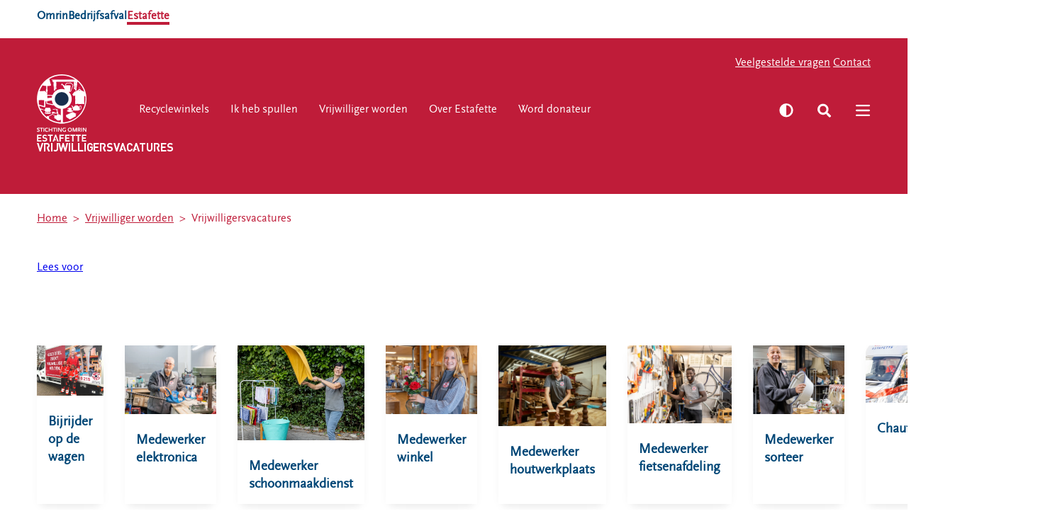

--- FILE ---
content_type: text/html; charset=utf-8
request_url: https://www.estafetterecyclewinkels.nl/vrijwilliger-worden/vrijwilligersvacatures
body_size: 49887
content:


<!DOCTYPE html>
<html lang="nl">
<head>
    

<meta charset="utf-8">
<title>Vrijwilligersvacatures</title>

    <meta name="description" content="" />
    <meta property="og:title" content="" />
    <meta property="og:description" content="" />
    <meta property="og:type" content="website" />
    <meta property="og:site_name" content="Estafette" />
    <meta property="og:image" />
    <meta property="og:image:width" content="1200" />
    <meta property="og:image:height" content="630" />
      <meta property="og:url" content="https://www.estafetterecyclewinkels.nl/vrijwilliger-worden/vrijwilligersvacatures" />
      <link rel="canonical" href="https://www.estafetterecyclewinkels.nl/vrijwilliger-worden/vrijwilligersvacatures">

    <link rel="alternate" hreflang="nl" href="https://www.estafetterecyclewinkels.nl/vrijwilliger-worden/vrijwilligersvacatures" />




    <link rel="stylesheet" href="/dist/assets/stylesheets/style3.css?3717E88B239B94FAB2ADE23C207C1FB5">
    <style>
          /* Estafette */
@font-face {
    font-family: 'Streetvertising';
    font-display: swap;
    font-style: normal;
    font-weight: 400;
    src:  url('/dist/assets/fonts/streetvertising-bold.woff2') format('woff2'),
          url('/dist/assets/fonts/streetvertising-bold.woff') format('woff'),
          url('/dist/assets/fonts/streetvertising-bold.ttf') format('truetype');
  } 

  @font-face {
    font-family: 'Square Peg';
    font-display: swap;
    font-style: normal;
    font-weight: 400;
    src:  url('/dist/assets/fonts/squarepeg-regular-webfont.woff2') format('woff2'),
          url('/dist/assets/fonts/squarepeg-regular-webfont.woff') format('woff'),    
          url('/dist/assets/fonts/squarepeg-regular-webfont.woff') format('truetype')     
}

  @font-face {
    font-family: 'Scala Sans';
    font-display: swap;
    font-style: normal;
    font-size: 120px;
    font-weight: 400;
    src:  url('/dist/assets/fonts/scalasans-webfont.woff2') format('woff2'),
          url('/dist/assets/fonts/scalasans-webfont.woff') format('woff'),
          url('/dist/assets/fonts/scalasans-webfont.ttf') format('truetype');
  }  
    </style>

<link rel="icon" type="image/png" sizes="32x32" href="/dist/assets/favicons/estafette/favicon-32x32.png">
<link rel="icon" type="image/png" sizes="16x16" href="/dist/assets/favicons/estafette/favicon-16x16.png">
<link rel="apple-touch-icon" sizes="180x180" href="/dist/assets/favicons/estafette/apple-touch-icon.png">
<link rel="manifest" href="/dist/assets/favicons/estafette/site.webmanifest">
<meta name="theme-color" content="#ffffff">
<meta name="viewport" content="width=device-width, initial-scale=1, viewport-fit=cover">

<script src="/App_Plugins/UmbracoForms/Assets/promise-polyfill/dist/polyfill.min.js?v=13.7.0" type="application/javascript"></script><script src="/App_Plugins/UmbracoForms/Assets/aspnet-client-validation/dist/aspnet-validation.min.js?v=13.7.0" type="application/javascript"></script>

<script>
    function loadScript(src, callback) {
        var script = document.createElement('script');
        script.setAttribute('defer', '');
        script.src = src;

        script.onload = function () {
            callback && callback(null, script);
        }
        script.onerror = function () {
            callback && callback(new Error('Script load error for ' + src));
        }

        document.getElementsByTagName("head")[0].appendChild(script);
    }
</script>
<script type="text/javascript" id="rs_req_Init" async src="https://cdn-eu.readspeaker.com/script/11745/webReader/webReader.js?pids=wr"></script>

<!-- Google Tag Manager -->
<script >(function(w,d,s,l,i){w[l]=w[l]||[];w[l].push({'gtm.start':
        new Date().getTime(),event:'gtm.js'});var f=d.getElementsByTagName(s)[0],
        j=d.createElement(s),dl=l!='dataLayer'?'&l='+l:'';j.async=true;j.src=
        'https://www.googletagmanager.com/gtm.js?id='+i+dl;f.parentNode.insertBefore(j,f);
})(window,document,'script','dataLayer','GTM-K4JPQHN');</script>
<!-- End Google Tag Manager -->

</head>
<body class="body">

<!-- Google Tag Manager (noscript) -->
<noscript><iframe src="https://www.googletagmanager.com/ns.html?id=GTM-5FSMCFN"
                  height="0" width="0" style="display:none;visibility:hidden"></iframe></noscript>
<!-- End Google Tag Manager (noscript) -->
<div class="site" id="SiteDiv">
    <!-- searchineoff: index -->
    

    <header class="top-header">
    
        <div class="band band--spacing-none">
            <div class="band__content">

    <nav class="tabmenu">
        <ul class="tabmenu__list">
                <li class="tabmenu__item ">
                    <a href="https://www.omrin.nl/" class="tabmenu__link"
                        
                        >Omrin</a>
                </li>
                <li class="tabmenu__item ">
                    <a href="https://www.omrinbedrijfsafval.nl/" class="tabmenu__link"
                        
                        >Bedrijfsafval</a>
                </li>
                <li class="tabmenu__item  tabmenu__item--selected">
                    <a href="/" class="tabmenu__link"
                        
                        >Estafette</a>
                </li>
        </ul>
    </nav>
            </div>
        </div>

        <div class="band band--navigation">
            <div class="band__content">

<div class="navigation-top" data-navigation-top="">
    <ul class="list list--horizontal list--topnavigation">
            <li class="list__item list__item--selected"></li>
            <li class="">
                <a href="https://www.omrin.nl/veelgestelde-vragen/estafette-recyclewinkels" 
                    
                   rel="nofollow noopener noreferrer" rel="nofollow noopener noreferrer">Veelgestelde vragen</a>
            </li>
            <li class="">
                <a href="/contact" 
                    
                    >Contact</a>
            </li>
    </ul>
</div>    <!-- start: collection -->
    <div class="layout layout--navigation">
            <!-- start: item -->
            <div class="item  item--logo">
                <a href="/">
                    <div class="icon icon--logo">
                        <?xml version="1.0" encoding="UTF-8"?>
<svg id="Layer_1" data-name="Layer 1" xmlns="http://www.w3.org/2000/svg" viewBox="0 0 235.82 321.29">
  <defs>
    <style>
      .cls-1 {
        fill: #fff;
      }

      .cls-2 {
        fill: #182d4d;
        stroke: #fff;
        stroke-miterlimit: 10;
      }

      .cls-3 {
        fill: #c6143d;
      }
    </style>
  </defs>
  <path class="cls-1" d="m.29,117.75c0,65.05,52.72,117.77,117.76,117.77s117.76-52.72,117.76-117.77S183.1,0,118.05,0,.29,52.72.29,117.75"/>
  <g>
    <path class="cls-3" d="m150.52,170.45c.05-.07.04-.41.02-.52-.08-.36-.03-.82-.11-1.2-.04-.19,0-.4-.03-.57,0-.21-.01-.43-.02-.65-.05-.2.02-.44-.03-.66-.02-.07,0-.21-.02-.3-.08-.35-.03-.74-.13-1.08-.02-.08-.04-.24-.09-.31-.02-.03-.09-.05-.13-.08-.16-.12-.3-.27-.46-.4-.06-.06-.12-.13-.17-.19-.11-.08-.18-.19-.29-.27-.32-.24-.65-.38-1.23-.38-.06.03-.14.01-.22.03-.14.04-.3.07-.43.13-.43.19-.94.66-1.12,1.09-.29.66-.25,1.65,0,2.32.5,1.36,1.42,2.12,2.72,2.69.47.2,1.07.46,1.69.43.02-.04.03-.04.05-.08Z"/>
    <g>
      <path class="cls-3" d="m202.57,75.04c-.5.36-1.2.59-1.77.88-.37.19-.78.43-1.16.62-.23.12-.46.16-.68.29-.26.15-.54.35-.87.44v.07c.47.03.96.19,1.39.29.29.02.58.05.86.07.91.2,2.03.18,3.08.18.53,0,1.19.06,1.65-.04h.79c.45-.09,1.01-.09,1.43-.18.13-.03.26.01.34-.04.03-.04,0-.01.04-.07-1.15-.67-2.37-1.22-3.57-1.83-.45-.23-.91-.68-1.54-.7Z"/>
      <g>
        <path class="cls-3" d="m183.39,42.84c.18-.15.35-.31.52-.46.23-.12.46-.16.58-.35.4-.63-.15-.99-.35-1.39-.07-.15.04-.31-.06-.43-.12-.06-.23-.13-.35-.19-.12-.12-.4-.6-.41-.77.57-.47-.07-.44.11-.81.05-.11.22-.14.29-.27-.21-.11-.19-.33-.17-.58.08-.05.15-.1.23-.15.22-.05.43-.1.64-.16h.06v-.5c-.37-.06-.56-.2-.99-.23-.11.19-.3.13-.34.39.36.2-.03.38.06.66.02.08.17.18.12.31-.11.25-.53.48-.7.7-.04.14-.08.28-.12.43-.13.21-.45.38-.52.66-.15.55.69.77.93,1.08.29.38.28,1.58.29,2.09h.18"/>
        <g>
          <path class="cls-3" d="m143.11,52.76c.39-.06,1.43-.05,2-.03.43.01,1.01-.05,1.44-.05.41,0,.93.06,1.29-.02h1.95c.19-.03.5-.03.66,0,.19.03.64-.02.89-.02h1.42c.52-.12,1.69-.11,1.97-.05.46.09,1.05-.04,1.47.05.06.09.19.32.3.35.13.08.34,0,.53.05.57.12,1.3-.02,1.82.18.44.16.71.65.89,1.09.03.16.05,2.73-.02,3.06-.06.24.02.57-.02.78v.41c0,.33.02.78-.05,1.09v.4c0,.33.02.74-.05,1.04v.61c0,.32-.02.71-.02.91-.01.32.03.64-.05.91v.99c-.15.65-.02,1.43-.18,2.1-.08.34.02.72-.05,1.04,0,.41-.02.81-.03,1.21-.03.15.01.4-.02.58-.04.17.02.45-.03.66-.17.77.02,1.69-.15,2.45v.68c-.12.53-.08,1.15-.2,1.67-.06.25,0,.52-.05.74v.43c-.06.26-.02.62-.08.89-.02.42-.03.84-.05,1.26-.12,1.26.01.32-.1,1.57.37,0,1.75.18,2.1-.61.26-.59.56-1.22.81-1.82.83-1.99,1.44-4.09,2.25-6.07.29-.71.47-1.42.76-2.12,1.11-2.67,1.94-5.53,3.04-8.2.14-.33.18-.65.3-.99.32-.86.58-1.74.91-2.61.4-1.06.71-2.1,1.01-3.29.14-.56.16-1.46,0-2.02-.44-1.53-1.51-2.77-2.63-3.62-.1-.11-.2-.22-.3-.33-.43-.32-.76-.74-1.19-1.06-.23-.24-.47-.47-.71-.71-.22-.17-.43-.36-.63-.56-.08-.08-.15-.17-.23-.25-.85-.65-1.54-1.48-2.48-2.05-.42-.26-.97-.42-1.49-.56-.24-.06-.45-.02-.71-.08-.34-.08-.91-.13-1.29-.05h-.51c-.33,0-.77,0-1.09.08h-.48c-.37.08-.84.02-1.21.1h-.46c-.57.12-1.26,0-1.82.13-.58.02-1.16.05-1.75.08-2.02.13-4.05.25-6.07.38-.83.2-1.57.35-2.28.66-2.4,1.06-3.95,3.21-4.71,5.92-.13.48-.18,1-.18,1.59v.43c.06.26.06.5.03.74.72-.05,1.54-.03,2.28-.1h1.44c.55-.12,1.24.07,1.82-.02Z"/>
          <g>
            <path class="cls-3" d="m68.41,102.79c-.5-.02-1-.05-1.5-.07-1.28-.28-2.83-.04-4.11-.31-.37-.08-.76,0-1.08-.07-.53-.02-1.07-.05-1.6-.07-1.03-.22-2.24-.02-3.28-.24-.36-.01-.72-.02-1.08-.04-1.69-.11-3.38-.22-5.07-.34,0,.03.02.06.03.1.25,1.06-.4,1.64-.6,2.23-.06.18.04.38-.05.51-.09.15-.26.26-.33.46-.1.31-.16,1.33,0,1.63.13.24.3.07.33.56.65.07.99.4,1.35.74v.33c-.34.35-.55.58-1.07.79-.04.63-.59.63-.74,1.11-.12.36.28,1.47.28,1.95,0,.33-.12.44-.19.65-.06.2-.05.44-.03.68.52-.08,1.09-.03,1.63-.15,1.21-.27,2.64-.05,3.87-.31.33-.07.68,0,.97-.07.51-.02,1.02-.05,1.54-.07.96-.21,2.1-.03,3.07-.24.33-.01.65-.02.98-.03,1.1-.25,2.37-.23,3.52-.49.52-.12,1.05-.07,1.53-.17.59-.13,1.2-.08,1.74-.21.67-.15,1.38-.1,2.02-.24.12,0,.25-.02.37-.02.38-2.83,1-5.58,1.86-8.23-.13,0-.26-.02-.38-.05-1.25-.27-2.72-.04-3.97-.31Z"/>
            <path class="cls-3" d="m14.83,146.01c.92.3,1.83.43,2.75.73,2.62.86,5.41,1.44,8.02,2.3.71.23,1.39.32,2.09.56,1.47.49,3.03.8,4.53,1.29.47.15.97.25,1.46.42.25.08.48.2.8.21.07-.21.04-.57.04-.84-.09-.14-.04-.52-.04-.73-.01-.5-.02-1-.03-1.5,0-.63-.04-1.4-.07-2.02-.03-.53.07-1.17-.03-1.64v-1.81c-.11-.53-.04-1.28-.04-1.88,0-1-.04-2.05-.04-3.1v-1.53c-.07-.34-.03-.85-.03-1.25v-3.49c-.08-.85-.04-1.85-.04-2.75v-1.11c-.11-.52-.03-1.26-.04-1.85-.02-.84-.05-1.67-.07-2.51-.46-.15-1.27-.04-1.81-.04-.1.06-.87,0-1.12,0-1.03,0-2.03-.02-3-.1-.92-.08-1.87.05-2.72-.14-.38-.09-.78,0-1.12-.07-.35-.08-.73,0-1.05-.07-.49-.01-.98-.02-1.46-.03-.42-.09-1.02-.04-1.5-.04-.91,0-1.89-.07-2.68.1-.74.02-1.49.05-2.23.07-.2-.01-.7-.1-.84-.04-.09.05-.05.02-.07.14.09.09.13.21.14.38h-.17c-.12-.2-.26-.36-.42-.52-.59.11-1.27.11-1.85.24-.2.01-.39.02-.59.04-.71.16-1.57.26-2.33.28-.07.14-.07.36-.07.59.12.2.03,1.21.04,1.54.02.77.05,1.53.07,2.3v1.5c.11.49-.05,1.13.04,1.67.09.62.07,1.46.07,2.09v1.32c.13.61.07,1.74.07,2.4v.77c.14.66-.11,1.58.04,2.27.09.43.04,1.04.04,1.53.01.78.02,1.56.03,2.34-.02.1-.07.19-.1.29.01.06.03.11.04.17.6.04,1.52.41,2.05.58,1.08.36,2.18.59,3.24.94Z"/>
            <path class="cls-3" d="m71,124.86c-.17.03-.34.06-.5.1-.23.02-.46.05-.7.07-.87.21-1.87.25-2.75.45-.31.03-.63.07-.94.11-.81.2-1.69.18-2.54.38-.66.16-1.39.14-2.09.31-2.08.5-4.4.51-6.48,1.01-.31.03-.63.07-.94.1-1.04.25-2.21.28-3.24.52-.43.1-1.53.09-1.81.28-.08.13-.04.5-.04.7v8.26c-.05.07-.04.23-.03.35.01.01.02.02.03.04.49.02,1.03.19,1.46.31.57.16,1.14.2,1.67.35.45.08.91.16,1.36.24,1.13.31,2.38.46,3.52.77.82.22,1.62.23,2.44.45,2.67.72,5.56.99,8.22,1.71.81.22,1.57.23,2.37.45,1.13.32,2.36.41,3.52.73.62.18,1.35.39,2.06.42.09-.26.04-.72.04-1.05.13-.21.04-.85.04-1.15,0-.45.01-.9.02-1.35-2.3-4.49-3.9-9.39-4.68-14.56Z"/>
            <g>
              <path class="cls-3" d="m98.63,189.09c.14.22.1.55.17.84.18.69.39,1.46.49,2.2.37-.11.75-.21,1.12-.31.03-.04.02-.03.03-.11-.16-.26-.12-.66-.21-.98-.14-.51-.2-1.06-.35-1.61-.09-.34-.22-.73-.25-1.12-.13,0-.26,0-.35.03.03.09.06.3.03.35-.15.22-.67.42-.7.7Z"/>
              <path class="cls-3" d="m81.32,187.13s-.02-.02-.03-.03c0-.09,0-.13-.04-.18-.05-.04-.14-.04-.24-.04-.18.11-1.07.04-1.36.04-1.08.02-2.17.05-3.25.07-.19.49-.43.98-.63,1.47-.18.43-.24.85-.42,1.29-.08.2-.38.76-.31.94.15.13.33.16.52.24.56.25,1.12.54,1.71.8,1.67.74,3.34,1.56,5.04,2.31.38.17.78.43,1.15.59.92.4,1.77.84,2.55,1.36.22.14.46.24.63.42.51,0,1.04-.08,1.5-.18.31-.07.87-.02,1.12.04.21.01.42.02.63.04.56.14,1.02.32,1.43.59.23.15.51.26.66.49h.04c.17-.46.92-1.03,1.22-1.43,1.01-1.33,2.51-2.33,4.09-3.08-.44-2.01-.88-4.03-1.33-6.05-1.21-.14-2.63-.07-3.92-.07h-6.29v.32c-.09.01-.21.04-.28.07-.03.1-.02.23-.1.28-.06.04-.14.04-.25.04-.01-.01-.02-.02-.04-.04,0-.12-.02-.19-.03-.28-.15,0-.24,0-.31-.07-.04-.06-.04-.17-.04-.28-.8,0-1.61.02-2.41.03-.01.06-.02.12-.03.17-.2.07-.32.06-.32.35-.13,0-.26.02-.39.03v-.31c-.09,0-.19.02-.28.03Z"/>
              <g>
                <path class="cls-3" d="m80.1,146.46s-.01.02-.02.03c-.44.59-1.18.69-2.02.91-.34.09-.73.2-1.08.28-.62.15-1.33-.09-1.78-.21-.96-.25-1.9-.29-2.86-.56-1.2-.34-2.53-.5-3.73-.84-.46-.13-.87-.12-1.33-.25-.84-.24-1.74-.34-2.61-.59-3-.85-6.2-1.29-9.2-2.13-.96-.27-1.93-.37-2.86-.63-.46-.13-.87-.12-1.33-.24-1.18-.33-2.49-.51-3.66-.84-.98-.27-1.85-.33-2.37-1.05-.95-1.31-.77-2.69-.77-4.84-.02-2.21-.05-4.42-.07-6.62-.06-.02-.11-.03-.21-.04-.25.15-.66.06-.98.14-.68.16-1.48.19-2.16.35-.28.06-.83-.02-.94.21-.13.21-.04,1.4-.04,1.74v21.61c0,.16.07.18.1.28.16.5-.19,1.8-.31,2.09-.59,1.36-1.4,1.31-2.86,1.74-.41.12-1.1.35-1.71.21-1.14-.26-2.15-.48-3.21-.84-1.43-.48-2.93-.84-4.39-1.32-5-1.67-10.19-3-15.2-4.67-.5-.17-1-.32-1.5-.46,1.37,4.57,3.04,9.01,4.96,13.32,0,0,.01,0,.02,0,1.33.35,2.7.5,4,.88,1.11.33,2.08.68,3.09,1.09.61.25,1.26.43,1.86.67.31.13.62.17.93.3,1.19.49,2.48.88,3.67,1.37.33.14.65.19.98.33.95.39,1.96.67,2.93,1.07.24.1.51.17.77.28.15.06.22.17.4.19.14-.1.57.07.74.12.23.07.44.05.65.14.39.16.84.37,1.3.44.03-.3.24-.74.35-1,.22-.54.36-1.1.56-1.63.59-1.59,1.07-3.22,1.7-4.74.17-.42.25-.89.49-1.25.17-.26.44-.47.63-.72.15-.2.37-.47.58-.6.14-.09.38-.05.56-.09.37-.09.81-.1,1.21-.19h.56c.37-.08.84.04,1.23-.05.2-.04.5.03.72-.02.29-.06.7-.02,1.02-.02h1.42c.44.05.89.02,1.39.02.24,0,.54-.02.74.02.18.04.71,0,.86.02.24.05.55-.02.77.02h.37c.34,0,.74-.02,1.04.02.26.04.65-.05.95-.02.49.05.98-.05,1.42.02h1.51c.99,0,1.98.02,2.97.02.14.02.4-.02.58-.02.44,0,.92.04,1.28.12.06.08.18.16.21.25.03.09-.02.17,0,.21.23.26.49.51.67.81.11.18.12.38.21.58.27.66.44,1.37.7,2.07.75,2,1.3,4.12,2.04,6.14.12.33.17.63.28.97.09.27.21.55.3.81.13.41.1,1.32-.02,1.72-.28.91-1.08,1.85-1.79,2.32-.26.18-.58.32-.86.46-.12.05-.23.09-.35.14v.3c.05.08.02.28.02.39,0,.26.04.59,0,.79-.05.05-.09.09-.14.14-.19.09-.39.17-.58.26-.02,1.57-.09,3.01-.09,4.6.41,0,1.02.18,1.39.28.6.16,1.2.21,1.77.37.24.06.46.05.67.14.25.1.45.29.65.44.32.23.63.8.39,1.35-.06.16-.18.35-.28.49-.16.22-.45.29-.7.42-.28.14-.59.32-.88.44-.31.13-.62.15-.95.25-.99.32-2.09.46-3.18.72-.64.15-1.32.11-1.95.26-.75.06-1.5.13-2.25.19-.66.02-1.32.05-1.98.07-.29.06-.7-.05-1.02.02-.3.06-.72,0-1.02,0-.75,0-1.5-.02-2.21-.07-.59-.04-1.31.06-1.91-.07-.19-.04-.44.01-.6-.02-.19-.04-.51,0-.61-.02h-.53c-.4-.09-.88-.03-1.26-.12-.46-.1-.92-.07-1.35-.16-.52-.12-1.08-.09-1.58-.21-.28-.03-.56-.06-.84-.09-.65-.16-1.33-.21-1.93-.39-.39-.12-.78-.15-1.14-.3-.17-.07-.36-.19-.53-.26-.22-.05-.45-.09-.67-.14-.34-.11-.68-.25-.95-.42-.23-.14-.55-.25-.7-.46-.27-.39-.26-1.12.12-1.39.54-.39,1.29-.49,2.02-.7.58-.16,1.22-.39,1.88-.44-.04-1.61-.08-3.22-.12-4.83-.69-.17-.58-.53-.58-1.28v-.51c-.09-.08-.23-.07-.35-.12-.23-.09-.51-.19-.72-.33-.61-.4-1.4-1.1-1.7-1.79-.26-.59-.32-1.49-.33-2.23h-.04c-.23-.16-.6-.14-.88-.23-.59-.19-1.27-.28-1.86-.51-.03-.07-.07-.12-.09-.21,0,0-.02.02-.02.02-.03.02-.05.06-.07.09-.29-.09-.59-.1-.91-.19-.84-.23-1.77-.35-2.6-.58-.27-.08-.52-.06-.79-.14-.6-.17-1.24-.22-1.86-.39-1.64-.46-3.41-.65-5.07-1.09-.27-.05-.54-.1-.81-.14-.84-.23-1.71-.34-2.53-.61-.45-.15-.89-.33-1.33-.52,6.92,13.88,16.61,26.13,28.37,36.01.44-1.21,1.01-2.32,1.93-3,.36-.27.79-.51,1.26-.67.36-.12.72-.05,1.12-.14,1.59-.36,3.86.09,4.47,1.01.01-.01.02-.02.04-.04.24-.18.38-.56.56-.8.34-.47.85-.99,1.33-1.33,1.67-1.18,3.57-2.1,5.35-3.18.59-.36,1.23-.58,1.82-.95.92-.56,1.93-1,2.87-1.57.72-.44,1.5-.78,2.24-1.23.43-.26.93-.56,1.4-.77.38-.16.77-.26,1.15-.42.36-.81.65-1.7,1.01-2.55.16-.37.38-.75.49-1.15-.37-.26-.48-.88-.66-1.33-.53-1.28-.99-2.68-1.4-4.05-.16-.52-.16-1.73.28-1.89.3-.23.81-.04,1.26-.14.51-.11,1.19-.06,1.71-.1h.77c.54-.11,1.17.05,1.75-.07.23-.05.6.02.87-.04.77-.16,2.39-.1,2.97.14.51.21.9.61,1.33.91.56.4,1.09.79,1.64,1.19.68.5,1.31,1.1,1.99,1.61.21.16.43.49.66.6h.56c.2-.12,1.25-.04,1.57-.04,1.02-.01,2.03-.03,3.04-.03.41,0,.76-.04,1.12,0,.09.12.25.2.31.35.05.11,0,.37.11.42h.66c.18.12,1.25.04,1.47.04-.04-.49-.19-1.03-.31-1.47-.22-.79-.31-1.59-.52-2.34-.12-.44-.12-.82-.25-1.26-.42-1.48-.64-3.11-1.05-4.62-.39-1.44-.51-3-.87-4.44-.17-.67-.12-1.44-.38-2.03-.12.02-.18.04-.28-.04-.1-.1-.14-.29-.14-.49-.54-.06-.98-.29-1.43-.42-.25-.07-.53-.05-.77-.1-.3-.06-.84-.02-1.08.04-.38.02-.77.05-1.15.07-.63.11-1.26.21-1.89.31,0,.56-.26,1.02-.8,1.05-.15-.12-.34-.16-.46-.32-.05-.09-.09-.19-.14-.28h-.18c-.35.22-1.28.25-1.75.39-.67.19-1.42.22-2.17.38-.54.03-1.07.07-1.61.1-.52.12-.9.37-1.47.39-.08-.07-.19-.08-.28-.14-.44-.31-.75-1.25-.52-1.99.08-.28.08-.6.35-.7.26-.22,1.25-.03,1.68-.14,1.65-.44,3.49-.75,5.49-.77.14-.39.26-.84.8-.84.17.13.37.15.49.31.17.23.11.49.52.49.2-.13.54-.04.8-.11.54-.12,1.22-.08,1.78-.21h.73c.76-.17,2.28.16,2.87.35.32.11.59.1.91.21,1.29.43,2.7.76,3.99,1.19,1.1.37,2.62.46,3.22,1.33.31.45.16.94.1,1.47-.02.21.14.54.07.84-.19.78-.65,1.43-1.61,1.43,0,.27.08.46.14.67.16.56.21,1.12.35,1.64.32,1.19.46,2.41.77,3.57.11.39.14.77.25,1.12.02.15.05.3.07.45.11.22.42.4.52.63.09.49.19.98.28,1.47.41,1.46.64,3.06,1.05,4.51.04.15.29,1.22.28,1.26-.01.06-.03.35-.07.45-.04.11-.2.1-.17.28.1.7.37,1.56.56,2.24.11.38.07.93.28,1.22.16.1,1.05.04,1.33.04.58.04,1.17.09,1.75.14,1.07.25,2.12.35,3.04.74,2.21.91,3.92,2.25,5.3,3.94v-31.26c-13.79-1.19-25.89-8.27-33.79-18.69Z"/>
                <path class="cls-3" d="m46.24,181.15c-.67,0-1.1,0-1.39-.37-.08-.09-.1-.22-.16-.33-.12-.2-.27-.42-.4-.62-.06-.1-.09-.24-.19-.3-.29-.2-1.13-.09-1.63-.09v.05c-.13.18-.08.73-.14,1-.11.83-.22,1.66-.33,2.49h.14c.15-.09.41-.03.6-.07.37-.08.81-.08,1.19-.16.16,0,.33-.01.49-.02.52-.12,1.13-.05,1.65-.16h.3c.36-.08.82-.03,1.19-.11h.47c.76-.03,1.53-.06,2.3-.09,0-1.01-.23-1.97-.25-2.98-1.62,0-3.17-.2-4.74-.21v.05c.13.18.08.52.21.7.2.12.65-.03.91.05.16.05.62.63.7.79.07.14,0,.29-.09.35-.16.12-.55.07-.81.07Z"/>
                <path class="cls-3" d="m56.53,180.43c.03-.05.01-.11.05-.16.09-.14.3-.34.46-.39.17,0,.34-.02.51-.02.11-.02.26-.05.37-.07.08-.18.16-.41.19-.63-1.34.08-2.76.2-4.16.21-.08.24,0,.53-.07.79-.16.64-.12,1.49-.26,2.18h.65c.12.06.5.02.77.02.55.02,1.1.05,1.65.07.62.13,1.39-.02,2.07.14h.32c.34.08.75,0,1.12.09.4.09.9.16,1.35.16v-.05c-.13-.21-.07-.74-.14-1.02-.08-.33-.06-.7-.14-1.05-.11-.46-.17-1-.21-1.49-.25,0-1.18-.01-1.32.07-.09.05-.17.2-.23.28-.38.52-.54,1.25-1.26,1.44-.49.01-.97.03-1.46.05-.06-.02-.36-.32-.37-.37-.05-.17.07-.19.12-.26Z"/>
              </g>
              <path class="cls-3" d="m95.97,170.63c-.06-.45-.12-.91-.17-1.36-.12-.01-.17-.04-.28-.07-.08-.14-.15-.36-.32-.42-.23-.17-1-.31-1.33-.38v.07c.16.23.15.58.25.87.16.51.33,1.1.49,1.61.08.25.07.75.28.88.17-.33.53-.39.73-.66.13-.18.19-.38.35-.53Z"/>
              <path class="cls-3" d="m107.68,220.38c-.75.25-1.55.27-2.38.46-.51.02-1.03.05-1.54.07-.74.16-1.9.12-2.59-.04-.2,0-.4-.02-.59-.03-.86-.21-1.69-.32-2.45-.63-1.81-.75-3.98-2.12-5.07-3.57-.2-.26-.5-.47-.7-.74-.55-.73-1.09-1.51-1.54-2.34-.14-.26-.41-1.08-.63-1.19-.22.27-1.22.24-1.75.24-.49,0-1.11.09-1.54-.03-.89-.25-1.67-1.05-2.17-1.72-.18-.24-.43-.47-.59-.73-.59-.94-1.01-2.04-1.36-3.21-.18-.62-.13-1.21-.28-1.89-.1-.46-.14-1.24-.03-1.71.01-.33.02-.66.03-.98.15-.66.19-1.32.38-1.93.24-.73.57-1.45.98-2.03.17-.24.64-.62.7-.91-.57-.34-1.25-.52-1.89-.81-1.52-.67-2.99-1.45-4.55-2.13-.31-.13-.64-.35-.94-.49-.52-.23-1.03-.41-1.5-.7-.48-.29-1.01-.62-1.61-.77-.68-.17-1.13.28-1.47.49-.9.56-1.83,1.06-2.73,1.61-.93.57-1.93.97-2.87,1.54-1.79,1.09-3.7,2.08-5.56,3.08-1.5.81-3.63,1.63-4.3,3.22-.34.81.13,1.43.38,2.13.33.9.42,1.89.66,2.9.01.22.02.44.04.67.15.7.16,1.96,0,2.65-.11.48-.06.89-.15,1.33,16.23,10.4,35.3,16.75,55.8,17.58v-13.77c-1.6,1.98-3.66,3.53-6.21,4.37Z"/>
              <path class="cls-3" d="m97.48,179.33s.11.03.21.04c0-.35-.13-.69-.21-.98-.14-.5-.18-1.01-.31-1.47-.3-1.06-.32-2.26-.7-3.25-.63.24-.86-.13-1.26-.28v.03c.21.34.17.92.28,1.33.25.9.38,1.9.63,2.8.09.34.09,1.08.32,1.26.17.13.5.11.8.1.07.16.07.35.25.42Z"/>
            </g>
            <path class="cls-3" d="m13.75,80.13c.39,0,.89.04,1.22-.04h2.41c1.17,0,2.5-.05,3.66-.07.72-.01,1.62.11,2.27-.03.55-.12,1.24.08,1.74-.04h1.74c1-.02,2-.05,3-.07.36,0,1.59.1,1.81-.03h3.45c1.58,0,3.08,0,4.22.42.21.08.41.1.59.21,1.57.95,2.41,2.66,3.28,4.32.61,1.17,1.11,2.44,1.57,3.75.02-.02.04-.03.06-.05.17-.25.17-.51.28-.84.26-.82.31-1.92-.14-2.6-.12-.18-.36-.32-.46-.51-.12-.24-.09-.49-.23-.7-.22-.33-.54-.61-.65-1.07-.12-.5.26-.79.14-1.35-.19-.89-.04-1.99-.23-2.88-.01-.4-.03-.81-.05-1.21-.09-.09-.19-.19-.28-.28v-.6c-.09-.12-.45-.12-.6-.19-.37-.15-1.15-.42-1.3-.79-.17-.18-.08-.6,0-.79.53-.29,1.32-.43,1.95-.61.25-.07.52-.01.7-.14.7-.75.07-2.68.33-3.9.2-.94.05-2.23.05-3.26v-.93c.18-.84.05-2,.05-2.93v-.83c.15-.68.05-1.65.05-2.42.02-1.36.03-2.73.05-4.09-1.28.02-2.94-.04-4.04-.28-.88-.19-1.83-.09-2.65-.28-.62-.14-1.16-.04-1.77-.19-1.86-.44-3.82-.6-5.53-1.12-.88-.27-2.4-.62-3.27-1.21-6,8.41-10.86,17.69-14.37,27.6h.99Z"/>
            <path class="cls-3" d="m176.48,54.69c-.02-.54-.04-1.08-.06-1.63-.28-.86.05-1.93-.23-2.79v-.73c-.16-.47.05-1.03-.12-1.55-.16-.5.07-1.11-.12-1.67-.21-.67-.09-1.73,0-2.4.14-1.03-.03-2.07.35-2.98.17-.4.71-.48.93-.81.37-.57-.04-.81-.29-1.2-.02-.13-.04-.26-.06-.39-.12-.06-.23-.13-.35-.19-.2-.21-.12-.32-.41-.5.08-.21.23-.25.29-.46-.16-.08-.21-.14-.23-.31.13-.07.18-.15.23-.27,0-.05-.14-.22-.18-.39.09-.06.12-.18.24-.23.34-.15.56,0,.58-.39-.75-.17-2.93-.04-3.89-.04-.35-.14-1.37-.04-1.86-.04h-4.82c-5.58-.01-11.16-.02-16.74-.04h-13.01c-.35-.01-.7-.03-1.04-.04-1.22.17-2.85-.09-4.18.04-.36.03-1.1-.04-1.57-.04-1.88.01-3.76.03-5.63.04-10.63.01-21.26.03-31.89.04-.03.06-.05.09-.06.19.19.2-.11.3-.17.46.5.32-.05.35.06.66.05.13.22.16.23.39-.22.14-.66.61-.76.81v.27c-.12.08-.23.16-.35.23-.17.22-.15.66,0,.89.23.36.8.47.99.89.19.42.02.82.17,1.28.34,1,.29,2.23.29,3.37,0,.97.12,2.43-.17,3.29-.2.59.07,1.24-.12,1.78v.81c-.03.58.01,1.47-.17,2.01-.06,1.2-.12,2.4-.17,3.6-.2.62-.12,1.42-.12,2.09v.74c-.18.54-.19,2.47,0,3.02.12.34.09.71.23,1.09.23.52.46,1.03.7,1.55.26.67-.63,1.09-.58,1.28.61.51,1.22.47,1.22,1.47-.59.41-1.19.85-1.45,1.47-.23.53.04,1.32-.12,1.86-.9.38-2.39.31-3.49.12v-.66c-.24-.27-.11-.96-.29-1.28-.25-.46-.72-.71-1.22-1.01-.16-.1-.25-.24-.41-.35,0-.47.07-.77.35-1.04.22-.22.69-.22.75-.54-1.11-.46-.66-1.21-.35-1.97.04-.23.08-.47.12-.7.29-.85.28-2.45,0-3.33-.16-.49-.03-.99-.18-1.43-.23-.7-.02-1.47-.35-2.09h-.12v.19c-.18.2-.09.97-.12,1.28-.04.49-.02,1.15-.17,1.63v.93c-.21.65-.17,1.66-.17,2.36v.93c-.14.43.09,1.04-.06,1.51-.24.76-.11,1.95.12,2.63.02.22.04.44.06.66.18.54.28,1.08.52,1.59.16.33.54.8.35,1.32-.15.39-.59.59-.75.93h.06c.29.17.71.25.93.46.23.23.67.97.35,1.28-.22.41-1.1.67-1.39,1.12-.17.27-.47,1.15-.35,1.55.09.28.08.77,0,1.05-1.14.5-2.5.5-4.01.23-.28-.82-.13-1.86-.58-2.56-.33-.51-1.05-.85-1.63-1.2-.03-1,.49-1.39,1.28-1.82v-.08c-.89-.39-.92-1.2-.58-2.01.22-.52.27-1.18.46-1.78v-1.01c.16-.5.1-1.33-.06-1.82-.04-.54-.08-1.09-.12-1.63-.26-.8-.09-1.76-.35-2.56v-.46c-.23-.7-.05-1.47-.29-2.21-.53-1.61-.23-3.5-.76-5.11-.19-.58-.06-1.17-.23-1.71-.19-.57-.06-1.18-.23-1.7v-.46c-.18-.55-.05-1.28-.23-1.86-.12-.39.05-.9-.06-1.24-.11-.34-.03-.93.06-1.2.2-.63-.07-1.32.12-1.9.15-.46-.1-.95.11-1.36.24-.46,1.4-.63,1.1-1.43-.11-.3-.45-.46-.58-.7-.04-.17-.08-.34-.11-.5-.12-.05-.23-.1-.35-.16-.08-.08.02-.21-.06-.31-.13-.17-.35-.07-.4-.35-.11-.18.29-.27.17-.54-.05-.12-.19-.18-.23-.35.17-.1.27-.18.29-.39-.29-.06-.31-.17-.29-.43.05-.04.08-.11.12-.15.6-.23.85-.14.81-.81-.46-.16-1.27-.23-1.69-.43-.25-.12-.16-.47-.41-.58-.23-.09-.82-.04-1.16-.04-1.29,0-2.9.1-3.02-.7.13-.09.19-.24.35-.31.33-.15.6.02.64-.35-.19-.2-.06-1.22-.06-1.55,0-1.18-.12-2.38-.12-3.6-.14-.06-.47-.15-.58-.23-.12-.12,0-.27-.12-.43-.06-.08-.25-.06-.35-.12-.14-.08-.11-.26-.23-.35-.26-.18-.52-.08-.58-.43.18-.12.42-.26.46-.46-.84.01-1.76.07-2.26-.16-.26-.11-.42-.32-.64-.46-.07-.62-.08-1.16.52-1.43.57-.25,1.49-.23,2.44-.23h4.42c4.6,0,9.44,0,14.46,0h7.26c.27.04.57-.05.93,0,.47.07,1.18.04,1.74.04h20.68c.65.09,1.64,0,2.38.04.21-.01.42-.03.64-.04,1.1.16,2.62.04,3.83.04h12.14c.4.06,1.38.07,1.92.04.13-.01.27-.02.41-.04.88.12,2.09.04,3.08.04h5.98c3.93.01,7.86.03,11.79.04,1.96,0,4.44.12,6.1-.04h6.1c1.59,0,3.51-.06,5.2-.05-18.03-12.36-39.85-19.59-63.37-19.59-22.16,0-42.82,6.43-60.22,17.51.22.03.44.06.66.09.48.19.44.98.6,1.49.51,1.59.86,3.22,1.4,4.83,1.93,5.83,3.39,11.91,5.3,17.75.48,1.48.8,2.98,1.3,4.42.16.45.44,1.22.14,1.67-.19.29-.61.39-.93.56-.95.49-1.88.61-3.07.93-1.29.35-2.82.34-4.23.65-.65.03-1.3.06-1.95.09-.67.15-1.55.04-2.23.19h-.93c-.58.12-1.27-.04-1.91.09-.79.17-1.91.09-2.79.09-.03,5.92-.06,11.84-.09,17.75.26.1.16.32.46.37.19.11.49.03.74.09.59.14,1.81.25,2,.79.05.08.05.23.05.37-.37.42-.74.69-1.3.93-.18.08-.66.11-.74.28v.7c-.29.3-.08.85-.18,1.35-.12.54.03,1.18-.09,1.77-.08.38-.22,1.11-.09,1.58.05.2.18.52.19.79.02.65-.49.81-.7,1.21-.11.22-.03.54-.14.74-.22.43-.87,1-.7,1.81.13.61.11,1.4.42,1.86.09.14.32.2.42.33.08.1.02.25.09.37.05.08.18.05.28.09.38.17.81.35.84.88-.36.35-.72.66-1.35.74-.01.57-.3.59-.51.93-.19.31-.21.78-.28,1.21-.16.96.62,1.27.65,2.09-.54.42-.47,2.24-.27,3.13.14,0,.26,0,.35.02,1.64.06,3.28.12,4.91.17,2.08.13,4.16.26,6.24.38.56.12,1.18-.04,1.71.07h.77c.53.03,1.23,0,1.74.1h.84c.71.15,1.59-.01,2.3.14h.8c1.13.25,2.47-.03,3.59.21.45.01.91.02,1.36.04.09.02.18.03.27.03,7.25-17.02,24.13-28.95,43.8-28.95,5.32,0,10.44.89,15.21,2.5-.47-.85-.91-1.71-1.41-2.53-.49-.8-.83-1.67-1.31-2.48-1.35-2.21-2.42-4.64-3.77-6.86-.39-.64-.68-1.32-1.06-1.95-.28-.46-.45-.96-.73-1.42-.78-1.29-1.44-2.69-2.23-3.98-.25-.41-.44-.84-.68-1.24-.09-.15-.12-.42-.33-.46-.06.06-.12.12-.18.18-.44,0-.66-.24-.94-.41-.15-.09-.3-.13-.45-.23-.17-.1-.37-.35-.68-.28-.57.14-1.13.29-1.7.43-.06.03-.08.14-.13.2-.19.26-.54.64-.96.66-.37-.34-.9-.43-1.11-.94-.29-.69.13-1.54.33-2.02.16-.39.26-.74.43-1.11.55-1.25,1.33-2.42,2.1-3.47.32-.43.92-1.05,1.49-1.21.51-.14,1.28.36,1.52.61,0,.27.02.46-.05.71-.03.13-.17.32-.12.5.14.62.36,1.26.51,1.9.42.25.83.53,1.24.79.17.1.41.13.48.33.08.12-.01.32-.02.45,1.42.77,2.85,1.59,4.22,2.43,1.05.65,2.14,1.16,3.19,1.8.6.37,1.24.71,1.85,1.09.23.14.55.46.86.4.07-.26.28-.6.48-.73.13-.09.44-.13.5-.28-.05-.07-.05-.18-.05-.3.08-.05.2-.1.23-.2-.13-.15-.08-.46-.1-.71-.04-.42-.04-.96,0-1.39.16-1.71.75-3.45,1.47-4.63,1.43-2.33,2.95-3.81,5.62-4.91.84-.35,1.75-.45,2.73-.68.4-.03.81-.07,1.21-.1h.61c.34-.08.74.03,1.11-.05.29-.06.64.02.96-.05.27-.06.59.02.88-.05.65-.14,1.43,0,2.08-.15.41-.02.81-.03,1.22-.05.25-.06.55.01.83-.05.24-.05.54.01.81-.05.88-.19,1.96-.01,2.79-.2h.38c.35-.08.79-.02,1.14-.1.15-.03.37.04.48-.02,2.39-.05,3.77.88,5.11,1.87.07.08.14.15.2.23.49.37.87.87,1.37,1.24.29.22.52.56.81.78.69.52,1.21,1.21,1.9,1.72.23.23.45.46.68.68.36.27.63.64.99.91.64.49,1.32,1.08,1.75,1.77.26.41.44.93.63,1.39.37.91.64,2.75.33,3.95-.27,1.04-.58,2.01-.96,2.93-.45,1.09-.74,2.18-1.19,3.27-1.36,3.29-2.52,6.7-3.87,9.97-.33.81-.58,1.6-.91,2.4-.96,2.31-1.88,4.67-2.86,6.98-.32.75-.61,1.47-.91,2.2-.12.3-.14.75-.51.78-.22.11-4.9.77-5.06.79-.46.12-1,.14-1.47.25-.27.06-.54.02-.79.07h-.38c-.38.09-.86.02-1.24.1-.27.01-.55.02-.82.03,8.57,8.6,13.86,20.47,13.86,33.57,0,24.29-18.2,44.32-41.71,47.22v64.78c59.48-2.81,106.84-51.92,106.84-112.1,0-4.22-.24-8.39-.7-12.49h-.19c-.18-.13-.41-.13-.64-.22-.19-.07-.39-.22-.56-.29-.21-.05-.43-.1-.64-.15-.94-.39-1.63-1.27-2.78-1.43.01,1.14.27,2.32,0,3.44-.21.87-.34,1.73-.34,2.79v1.1c.23,1.01.04,2.4.04,3.48,0,.81.03,1.71-.04,2.45,0,.55-.02,1.1-.04,1.65-.08.35-.06.85-.11,1.21v.7c-.11.51.05,1.12-.08,1.69-.13.61-.08,1.47-.08,2.16v2.71c.05.21-.02.56.04.81.24,1.06.1,2.26.34,3.3.01.29.03.59.04.88.23,1.02.07,2.23.3,3.26.01.5.03,1,.04,1.5.18.77-.04,1.63.15,2.46v.99c.07.31,0,.68.07,1.03.06.26.14.43.15.73-.41.24-.61.02-1.09.15-.2.05-.38.22-.56.29-.22.04-.45.07-.68.11-.05.09-.1.23-.15.33-.1.01-.2.02-.3.04v.18c-.07.02-.15.03-.26.04-.05-.09-.12-.21-.23-.26-.18-.11-.57-.02-.79-.07-.32-.08-.64-.22-.94-.3-.2-.05-.52,0-.68-.03h-2.18c-.91-.2-1.8-.24-2.82-.33-.25-.02-.7-.1-1.01-.04-1.11.11-2.23.22-3.34.33-.49.11-1.02-.03-1.47.07-.45.01-.9.03-1.35.04-1.01.22-2.21.15-3.38.15s-2.45.06-3.42-.18c-.49.01-.98.03-1.47.04-.26-.06-.52-.16-.75-.22-.39-.01-.78-.03-1.16-.04-.55-.13-1.4-.19-1.99-.33-.24-.01-.48-.02-.71-.04-.22-.05-.54-.21-.79-.15-.41.1-1.04.16-1.43.26-.78.2-1.33-.38-2.1-.18-.41.1-.86.27-1.2.48-.09.06-.23.18-.34.22h-.45c-.07.04-.14.21-.22.26-.25.15-.54.17-.83.29-.15.06-.34.2-.49.26-.18.07-.42-.01-.64.04-.31.07-.51.27-.79.37-.29.09-.68,0-.94.11-.37.15-1.21,1.15-1.84.99-.66-.16-.41-2.07-.53-2.86-.13-.87-.11-1.89-.11-2.82,0-.43.05-.99-.04-1.36-.07-.27.02-.65-.04-.88-.11-.48.03-.83-.08-1.28v-1.58c-.15-.75.08-1.89.22-2.49.08-.34-.16-.49-.22-.7-.14-.47.07-1.26.15-1.58v-2.46c-.01-.14-.03-.29-.04-.44.02-.07.13-.18.08-.33-.02-.07-.12-.2-.08-.37.04-.14.19-.19.22-.26.07-.14-.09-.38-.11-.48-.05-.2.08-.33.11-.44.08-.27-.15-.57-.08-.92.04-.17.11-.41.15-.55-.01-.21-.03-.41-.04-.62.02-.08.09-.3.07-.4-.06-.34-.13-.9-.23-1.28-.12-.5.04-1.07-.08-1.54v-.59c0-.53.04-1.17-.07-1.65-.01-.75-.02-1.49-.04-2.24-.09-.38.05-.93-.04-1.35-.13-.6.06-1.43-.08-2.05-.07-.3-.12-1.07-.04-1.36.04-.13.15-.3.19-.44.09-.33.03-1-.04-1.28-.1-.41.01-1.13.11-1.54.07-.28-.12-1.23-.19-1.5v-.62c0-.69,0-1.37.11-1.98-.25-.11-.61-.24-.79-.44-.07-.12-.15-.25-.22-.37-.11-.08-.26-.07-.38-.15-.09-.06-.33-.44-.45-.33-.7.55-.62,1.9-1.35,2.38-.17.11-.65.3-.94.22-.12-.03-.29-.15-.45-.15-.2,0-.36.26-.6.29-.03,0-.2-.07-.22-.07-.28.01-.55.02-.83.04-.56.13-1.03.4-1.65.4-1-.84-1.47-2.14-2.18-3.26-.54-.85-1.24-1.54-1.84-2.31-.23-.3-.74-.73-1.05-.95-.23-.16-.54-.25-.6-.59.58-.56.67-1.19,1.09-1.87.43-.69.85-1.42,1.32-2.09,1.33-1.94,2.93-3.71,4.36-5.57.24-.31.56-.62.83-.92.14-.12.28-.24.41-.37.45-.58,1.02-1.17,1.62-1.61.27-.27.55-.54.83-.81.34-.25.73-.52,1.13-.7.47-.2.94-.32,1.35-.59.14-.09.26-.29.41-.36.21-.11.42-.1.6-.22.19-.13.37-.34.6-.44.6-.26,1.2-.37,1.77-.66.86-.43,1.7-1.02,2.59-1.39.43-.18.82-.25,1.2-.48.25-.15.48-.34.75-.48.86-.44,1.68-.76,2.33-1.39.24,0,.52.11.6.07.48-.17.86-.86,1.35-1.06.35-.15.87.16,1.09.04.45-.14.82-.61,1.13-.92,1.04-1.02,1.7-2.42,2.74-3.45.62-.61,1.59-1.15,2.48-1.47.34-.12.92-.09,1.2-.29.08-.12.04-.47.04-.66-.08-.13-.05-.33-.11-.48-.14-.32-.36-.68-.56-.95-.26-.23-.52-.46-.79-.7-.55-.72-.91-1.1-1.17-2.16-.1-.43.09-.88.19-1.14.38-.97,1.01-1.37,2.1-1.65.3-.08.74-.17,1.09-.07.79.21,1.43.66,1.77,1.32h.04c.02-.21.09-.26.34-.25.17.15.41.23.6.37.16.11.24.31.38.44,0,.24,0,.29-.04.51-.21.17-.28.36-.68.33-.21-.02-.45-.08-.61-.31-.36-.51-.34-1.02-.84-1.38-.41-.29-.44-.41-1.05-.49-1.25-.16-2.18.79-2.41,1.73-.29,1.24.61,2.03,1.19,2.46.75.55,1.23,1.84,1.24,3.14l.24.04c3.15.28,3.83,2.42,5.29,4.35.33.44.69.96,1.13,1.28.5.37.98.85,1.54,1.14.77-.03,1.09.48,1.69.73.28.12.62.1.86.26.2.14.32.41.53.55,1.02.71,2.34,1.04,3.42,1.69,1.5.89,3.51,1.87,5.45,2.27.29.53.53.4.98.7.1.12.2.24.3.37.15.02.3.05.45.07.18.08.25.33.41.44.03.01.07.02.1.04-5.87-18.52-16.41-34.96-30.24-47.93h-1.75c-.16.2-.31.45-.46.66-.27.02-1.95.42-2.03.5v.27s-.05.06-.06.15c.5.17.98.22.98.74-.12.09-.23.23-.29.35.19.09.23.21.23.43-.14.09-.21.14-.23.31.19.09.23.24.23.46-.35.21-.32.33-.58.58-.1.1-.34.11-.41.23-.1.17,0,.3-.12.43-.28.29-.83.64-.52,1.2.22.42.86.61,1.05,1.04.02.5.04,1.01.06,1.51.22.69.16,2.21-.06,2.87-.02.36-.04.72-.06,1.08-.19,1.21-.39,2.43-.58,3.64-.52,2.8-1.05,5.6-1.57,8.4-.3.9-.17,1.88-.47,2.75-.02.24-.04.49-.06.73-.23.68-.18,1.51-.41,2.21v.58c-.26.81-.08,2.35.18,3.06.13.35.52,1.14.34,1.59-.06.16-.2.41-.34.54-.16.15-.39.12-.47.35.39.16,1.64,1.22,1.1,1.78-.13.25-.55.33-.81.5-.49.32-.94.74-1.16,1.24-.19.42,0,1.61-.41,1.82-.68.36-3.6.11-3.83-.27-.39-.42.15-1.3-.06-1.9-.27-.76-.98-1.27-1.69-1.74-.01-.61.25-.97.64-1.32.19-.17.57-.21.7-.43.05-.03-.81-.74-.64-1.2.18-.48.48-.92.7-1.35.19-.37.14-.72.29-1.12.36-.96.34-2.17.34-3.37,0-.51.11-1.18-.05-1.63v-.66c0-.44-.03-.94-.06-1.32-.07-.85-.06-1.76-.06-2.56,0-.41.07-.94-.06-1.28-.15-.42.08-.98-.06-1.36v-1.12c0-.55-.02-1.18-.06-1.67-.04-.41.06-.93-.06-1.28-.1-.28,0-.56-.12-.77-.02.01-.04.03-.06.04-.21.17-.08.43-.17.7-.23.7-.05,1.5-.29,2.25-.23.69-.12,1.52-.35,2.21v.46c-.17.53-.04,1.13-.23,1.7-.37,1.12-.3,2.58-.29,3.75.01.79.13,1.6.41,2.29.14.33.31.95.06,1.32-.08.12-.37.29-.52.38.12.21.46.26.63.43.43.39.52.91.53,1.59-.78.31-1.38.73-1.68,1.36-.14.29,0,1.02-.35,1.16-.48.29-2.59.11-3.13-.04-.27-.42-.09-1.11-.35-1.51-.45-.71-1.99-1-1.34-2.17.09-.16.37-.52.58-.62.25-.12.51-.06.64-.27-.73-.32-.77-1.04-.46-1.66.44-.9,1.04-3.13.64-4.38v-1.24c-.09-.27.04-.69-.06-1.01-.35-1.09.06-2.44-.29-3.52m-34.16,119.77c.28-.4.61-.59,1.06-.82.8-.42,1.74-.65,2.7-.93.38-.11.76-.14,1.14-.24.71-.11,1.42-.22,2.13-.33v-.02c-.1-.07-.17-.18-.27-.25-.18-.13-.36-.29-.55-.41-.35-.22-.72-.41-1.08-.63-1.01-.63-1.97-1.51-2.47-2.65-.15-.35-.25-.72-.35-1.14-.04-.18,0-.36-.03-.55-.03-.14-.02-.36.02-.51,0-.12.02-.24.03-.36.09-.38.21-.72.35-1.03.18-.41.54-1.08.87-1.33.44-.33.9-.55,1.49-.74.38-.12.81-.13,1.22-.22.38-.09.78.03,1.06.1.15.04.34,0,.38-.1.05-.08.01-.48.01-.62,0-.63-.02-.97.38-1.22.35-.21.87-.21,1.31-.32.11,0,.21,0,.32-.02.33-.08.73-.03,1.07-.11h.2c.21-.05.48-.02.7-.06h.29c.28-.06.6,0,.91-.03.32-.03.75-.03,1.07-.03.58,0,1.16-.01,1.74-.02.16,0,.67.04.76-.02.31,0,.78-.01,1.03.03.18.03.4-.02.55.02h.28c.27,0,.57-.02.81.03.19,0,.37.01.56.02.46.1.97.06,1.41.17.51.13,1.3.12,1.55.49.14.22.03.46.09.76.04.2.05.88,0,1.07,0,.41,0,.82-.01,1.23-.02.1,0,.27-.02.4-.09.42.02.92-.08,1.34,0,.22,0,.45-.01.67-.11.5.02,1.13-.1,1.63v.38c-.06.28-.05.8-.05,1.11v.4c-.05.2-.03.49-.03.71v.27c-.03.13.02.34-.02.49-.05.23-.03.53-.03.79.73.08,1.46.17,2.2.25.42.1.88.09,1.31.19.32.08.67.09.99.17,1.04.27,2.12.4,3.04.78.55.22,1.09.41,1.41.85.12.16.26.42.16.7-.12.33-.41.51-.68.7-.37.25-.79.46-1.24.65-.28.12-.6.16-.88.29-.17.08-.32.24-.48.35-.25.18-.51.32-.77.49-.3.19-.62.39-.93.58-.38.23-.84.38-1.26.55-.34.14-.71.24-1.06.36-.08.03-.38.09-.42.12-.03.02-.01.08-.03.11-.04.07-.11.15-.16.22-.12.16-.35.29-.52.4-.62.37-1.57.51-2.36.73-.26.07-.5.05-.78.11-.43.1-.95.07-1.41.18-.19.04-.4,0-.57.05-.22,0-.44.02-.66.03-.17.04-.38-.01-.57.03-.27.06-.62.03-.93.03h-.62c-.09.02-.22,0-.35,0-.28,0-.6.01-.86-.02-.25-.03-.63.01-.9-.05h-.29c-.29-.07-.61-.01-.9-.08-.62-.14-1.27-.15-1.87-.32-.63-.18-1.29-.32-1.79-.63-.11-.08-.27-.21-.34-.32-.05-.07-.11-.2-.19-.24-.21-.09-.45-.09-.67-.16-.51-.17-1.02-.33-1.48-.54-.16-.07-.31-.11-.44-.19-.36-.22-.69-.46-1.03-.71-.12-.08-.24-.2-.35-.3-.05-.05-.09-.11-.14-.16-.08-.05-.19-.04-.28-.06-.27-.07-.56-.11-.84-.19-.99-.28-2.44-.75-2.67-1.75-.06-.24.12-.48.21-.6Zm45.26,15.43c-.71.39-1.45.77-2.17,1.15-.16.08-.7.27-.72.46.04.05.04.11.04.19-.07.04-.14.09-.17.17.07.06.22.28.17.37-.08.16-.39.16-.43.35.1.1.31.35.33.52-.05.05-.22.22-.24.28.31.2.11.27.09.52.04.06.12.28.09.39-.03.09-.11.08-.13.22.08.07.11.14.11.3-.06.06-.12.12-.13.22.1.09.16.14.15.35-.02.02,0,0-.02.04-.07.01-.11.04-.15.07.04.11.21.28.11.43-.02.07-.12.11-.13.15,0,0,.13.2.13.37-.05.05-.12.18-.11.22.02.07.07.09.09.13.03.07.01.21.02.26.28.12.53.3.78.46.65.4,1.26.74,1.8,1.25,0,.8-.44.96-.93,1.26-.42.26-.88.53-1.33.76-.18.09-.37.13-.54.24-.61.37-1.31.62-1.93,1-.42.26-.9.48-1.32.73-.11.05-.23.1-.35.15-1.89,1.15-3.97,2.04-5.85,3.19-.45.28-.95.53-1.41.8-.22.14-.45.19-.67.33-.83.5-1.73.9-2.56,1.41-.41.25-.89.37-1.3.63-.82.5-1.71.97-2.53,1.47-.17.07-.33.14-.5.22-.6.36-1.27.67-1.87,1.04-.18.11-.36.15-.54.26-.45.28-.96.51-1.41.78-.13.08-.27.1-.39.17-.23.14-.49.24-.74.39-.13.08-.29.19-.43.26-.32.14-.62.24-.93.39-.12.06-.22.16-.33.22-.13.08-.29.08-.43.15-.63.32-1.24.72-2.02.88-.34.08-1.07-.43-1.28-.56-.35-.23-.71-.41-1.07-.63-.62-.39-1.21-.88-1.84-1.28-.61-.39-1.21-.74-1.8-1.15-.26-.18-.51-.41-.78-.59-.26-.16-.52-.27-.78-.43-.45-.28-.88-.63-1.32-.91-1.41-.89-2.77-1.86-4.14-2.78-.46-.3-.92-.57-1.37-.89-.49-.34-.95-.74-1.43-1.08-.39-.28-.9-.53-1.17-.93-.12-.18-.15-.38-.24-.59-.17-.41-.3-.89-.43-1.34-.09-.3-.12-.62-.22-.89,0-.18-.01-.36-.02-.54-.11-.48-.07-1.03-.17-1.5-.08-.36-.03-.75-.11-1.08v-.65s-.07-.1-.09-.15v-.39c-.12-.56-.08-1.77.15-2.12.1-.16.33-.25.5-.35.5-.31,1.05-.54,1.6-.83.78-.4,1.61-.76,2.43-1.13,1.19-.52,2.37-1.11,3.58-1.65,1.08-.47,2.15-1.04,3.23-1.51,4.24-1.87,8.39-3.82,12.61-5.68,1.85-.81,3.66-1.65,5.49-2.45.51-.22,1.02-.43,1.52-.65.19-.08.59-.15.74-.26.47-.01,1.08.45,1.43.63,1.07.56,2.19,1.03,3.21,1.65.25.15.52.23.78.37.69.36,1.42.69,2.12,1.06,1.02.53,2.06,1.05,3.12,1.52.81.36,1.63.83,2.45,1.19.49.21.93.42,1.41.63.38.17.75.42,1.13.59.55.24,1.17.48,1.58.87,0,.33,0,.59-.02.89Zm24.06-29.91c-.01.24-.03.48-.05.72-.18.81-.2,1.63-.44,2.38-.36,1.12-.72,1.92-1.33,2.78-.25.35-.5.65-.8.95-.07.08-.14.15-.21.23-.36.27-.71.58-1.1.82-.56.36-1.26.64-1.94.86-.38.12-.92.13-1.29.25-.2.06-.46-.05-.61.04-.13.05-.15.16-.23.25,0,.22.09.29.19.4-.02.63-.61.95-1.01,1.22-1.06.71-2.25.93-3.65,1.32-.38.11-.73.11-1.12.21-.19.05-.45.05-.65.13-.13.05-.27.16-.4.21-.28.12-.6.19-.91.28-.7.2-1.47.21-2.19.38-.59.06-1.18.11-1.77.17-.22.04-.46,0-.66.04-.25.06-.51,0-.74.04-.3.07-.63-.02-.9.04h-1.2c-.27.06-.66.02-.97.02h-1.9c-.33,0-.71,0-1.01-.02-.25-.01-.56.03-.78-.02-.18-.04-.42.01-.57-.02-.3-.06-.62.02-.88-.04h-.32c-.45-.1-.98-.07-1.41-.17-.48-.11-.96-.06-1.41-.19-.25-.08-.51-.15-.76-.23-.15-.07-.29-.17-.46-.21-.14-.02-.28-.03-.42-.04-.5-.12-1.04-.12-1.56-.25-1.19-.3-2.18-.48-3.1-1.05-.44-.27-1.15-.62-1.12-1.29.15-.14.53-.56.38-.91-.08-.19-.33-.34-.46-.49-.22-.23-.44-.53-.61-.8-.42-.68-.65-1.56-.91-2.4-.11-.35-.13-.67-.23-1.03-.33-1.18-.49-2.46-.8-3.67-.13-.51-.13-1.01-.27-1.52-.14-.57-.28-1.14-.42-1.71-.03-.02-.06-.04-.08-.06v-.17c-.02-.09-.05-.19-.09-.3-.17-.52-.31-1.09-.53-1.6-.29-.68-.69-1.34-1.1-1.92-.47-.66-1.11-1.13-1.81-1.56-.54-.32-1.17-.48-1.62-.88v-.15c.48-.46,1.26-.64,2-.82.23-.02.46-.03.7-.04.23-.06.5-.04.74-.11.37-.1.89-.35,1.39-.19.59.19,1.42,1.02,1.77,1.48.09.08.18.17.28.25.19.25.41.48.59.74.38.53.67,1.14,1.01,1.71.17.29.28.6.42.91.12.29.32.58.44.86.3.67.6,1.34.89,1.98.13.3.23.65.38.93.03.01.02,0,.04.02.24-.02.28-.49.36-.69.24-.62.48-1.26.78-1.83.52-.99,1.17-1.88,1.81-2.76.12-.16.3-.3.42-.46.27-.36.61-.72.97-.99.15-.12.28-.29.44-.4.14-.09.4-.06.51-.13.04-.08,0-.21.02-.32.03-.13.1-.26.17-.36.21-.29.59-.45.89-.65.14-.1.29-.25.47-.32.21-.08.37-.1.57-.19.07-.03.13-.12.19-.15.05,0,.1-.02.15-.02.21-.07.45-.14.67-.23.6-.25,1.2-.44,1.86-.65.58-.19,1.12-.4,1.9-.38.13.08.35.06.51.1.27.09.83.36,1.22.25.46-.13.79-.3,1.43-.3h.36c1.12.25,2.08.58,3.04.97.3.12.6.16.91.29.42.18.81.44,1.18.68.16.1.32.17.46.27.12.09.25.26.32.4.03.06.02.12.06.17.13.08.37.06.51.15.15.1.28.25.42.36.42.31.84.7,1.16,1.12.08.08.17.15.25.23.14.18.31.34.44.53.27.36.56.71.8,1.08.12.18.24.47.46.55.03.02.1.02.17.02.36-.36.61-.78.91-1.22.7-1.05,1.46-2.32,2.47-3.04,1.05-.74,2.55-.95,4.34-.95.38,0,.77.02,1.1-.06.4-.11.91-.43,1.31-.13.26.21.1.7.19,1.1.12.52.24.92.42,1.37.22.52.4,1.09.57,1.69.18.64.16,1.34.32,2,.04.56.08,1.11.13,1.66v.53c.04.2.02.49.02.72,0,.41.03.87-.04,1.22Z"/>
          </g>
        </g>
      </g>
      <path class="cls-3" d="m209.18,156.5c-.07-.33,0-.64-.08-.95-.05-.29-.09-.58-.15-.86-.12-.46-.28-.86-.5-1.22-.25-.39-.64-.7-1.09-.89-.15-.06-.56-.06-.68-.12-.62,0-1.12.06-1.54.25-.31.14-.6.47-.8.74-.12.16-.27.33-.38.5-.27.45-.4,1.05-.55,1.6-.05.21-.01.39-.06.61-.17.78.02,2.14.17,2.8.09.4.08.82.17,1.2.15.64.12,1.31.27,1.94.02.23.04.45.06.68.12.53.11,1.16.11,1.79,0,.87-.06,1.61.65,1.77.31.07.68-.19.86-.27,1.02-.44,1.59-.94,2.17-1.81.6-.9.96-1.82,1.26-3.04.11-.45.07-.95.17-1.41,0-.19.01-.38.02-.57.1-.46.07-1.51-.02-1.96-.06-.27-.01-.54-.07-.78Z"/>
    </g>
  </g>
  <g>
    <path class="cls-1" d="m0,272.74l1.53-3.32c1.24.67,2.14,1.12,2.7,1.34.99.37,1.91.56,2.74.56s1.5-.18,2-.53c.5-.35.75-.82.75-1.39,0-.41-.13-.77-.38-1.09-.25-.32-.68-.65-1.29-.99l-2.92-1.69c-1.68-.97-2.83-1.83-3.46-2.6-.63-.76-.95-1.67-.95-2.73,0-.99.25-1.87.75-2.63.32-.48.79-.94,1.42-1.39.68-.47,1.37-.8,2.06-.98.69-.18,1.6-.27,2.71-.27,1.23,0,2.38.16,3.44.48.76.24,1.64.59,2.65,1.06l-1.43,3.23c-1.97-.91-3.55-1.37-4.75-1.37-.85,0-1.53.16-2.04.48-.51.32-.76.75-.76,1.3,0,.4.13.75.39,1.04.26.29.74.63,1.42,1,2.9,1.6,4.75,2.84,5.54,3.7.38.41.67.92.89,1.53.22.61.32,1.25.32,1.92,0,1.68-.57,2.98-1.7,3.92-1.13.93-2.71,1.4-4.73,1.4-.31,0-.88-.04-1.7-.12-.69-.1-1.28-.23-1.78-.38-.49-.16-1.22-.46-2.2-.91-.09-.04-.28-.12-.56-.25-.28-.13-.51-.24-.67-.31Z"/>
    <path class="cls-1" d="m14.4,258.41v-3.08h15.02v3.08h-5.69v15.92h-3.62v-15.92h-5.7Z"/>
    <path class="cls-1" d="m31.6,274.33v-19h3.62v19h-3.62Z"/>
    <path class="cls-1" d="m37.87,264.77c0-1.38.23-2.68.68-3.9.45-1.22,1.1-2.3,1.95-3.22.88-.93,1.88-1.6,3.01-2.02,1.13-.42,2.48-.63,4.05-.63,2.36,0,4.35.61,5.96,1.84l-1.38,2.9c-1.25-.89-2.71-1.33-4.38-1.33-1.83,0-3.33.58-4.5,1.74-1.18,1.16-1.76,2.64-1.76,4.43,0,2.04.62,3.67,1.87,4.9,1.25,1.23,2.9,1.84,4.97,1.84,1.24,0,2.63-.3,4.17-.9l.66,3.06c-.98.44-1.83.75-2.56.91-1.01.22-2.03.32-3.05.32-1.48,0-2.77-.19-3.87-.57-1.1-.38-2.08-.97-2.92-1.79-.91-.91-1.62-2.03-2.13-3.37-.51-1.34-.77-2.74-.77-4.22Z"/>
    <path class="cls-1" d="m56.57,274.33v-19h3.62v7.6h9.76v-7.6h3.63v19h-3.63v-8.15h-9.76v8.15h-3.62Z"/>
    <path class="cls-1" d="m75.79,258.41v-3.08h15.02v3.08h-5.69v15.92h-3.63v-15.92h-5.7Z"/>
    <path class="cls-1" d="m92.99,274.33v-19h3.62v19h-3.62Z"/>
    <path class="cls-1" d="m101.31,274.33v-19h4.18l7.96,12.49c.1.21.17.34.2.41.06.13.11.25.17.36l.18.49.17.35v-14.11h3.46v19.17h-3.83l-8.12-12.28c-.11-.18-.25-.42-.41-.74-.04-.06-.07-.13-.11-.2s-.06-.11-.08-.15c-.01-.03-.03-.05-.03-.06-.13-.26-.22-.48-.27-.66v13.92h-3.46Z"/>
    <path class="cls-1" d="m120.68,264.81c0-2.92,1.03-5.33,3.1-7.25.96-.89,2.01-1.54,3.16-1.93,1.15-.4,2.53-.6,4.14-.6,1.4,0,2.73.15,3.98.44.79.19,1.72.52,2.81,1.01l-.86,3.03c-.69-.25-1.21-.43-1.56-.55-1.34-.46-2.64-.69-3.91-.69-2.13,0-3.87.59-5.21,1.78-1.35,1.19-2.02,2.72-2.02,4.59,0,1.27.33,2.43.99,3.47.66,1.05,1.56,1.87,2.7,2.46,1.14.59,2.41.89,3.8.89.74,0,1.57-.13,2.48-.39v-5.23h3.63v7.77c-.26.06-.61.14-1.05.25-.43.11-.73.18-.88.21-1.73.42-3.32.64-4.78.64-2.05,0-3.87-.41-5.46-1.24-1.59-.83-2.83-1.99-3.72-3.5-.88-1.5-1.33-3.22-1.33-5.16Z"/>
  </g>
  <g>
    <path class="cls-1" d="m146.83,264.83c0-2.93.91-5.3,2.73-7.12,1.82-1.81,4.2-2.72,7.14-2.72s5.31.91,7.13,2.72c1.82,1.82,2.73,4.19,2.73,7.13,0,1.91-.42,3.61-1.25,5.1-.83,1.5-2,2.66-3.5,3.5-1.5.84-3.2,1.25-5.1,1.25s-3.61-.42-5.11-1.26c-1.5-.84-2.67-2.01-3.5-3.51-.83-1.5-1.25-3.2-1.26-5.11Zm3.62.02c0,1.94.59,3.54,1.77,4.81,1.18,1.27,2.67,1.91,4.47,1.91s3.28-.64,4.46-1.92c1.18-1.28,1.77-2.88,1.77-4.81s-.59-3.52-1.78-4.8c-1.19-1.28-2.67-1.92-4.45-1.92-1.18,0-2.25.29-3.21.87-.96.58-1.7,1.39-2.24,2.42-.54,1.03-.8,2.17-.8,3.43Z"/>
    <path class="cls-1" d="m170.09,274.33v-19h4.52l5.05,13.56c.2.47.32.96.38,1.46.07-.6.19-1.09.35-1.46l5.25-13.56h4.36v19h-3.46v-13.92c-.07.49-.13.85-.2,1.1-.07.25-.24.78-.51,1.59l-4.35,11.23h-3.24l-3.97-11.02c-.29-.92-.53-1.92-.72-3.02v14.04h-3.46Z"/>
    <path class="cls-1" d="m194.59,274.33v-19h6.28c1.37,0,2.42.1,3.16.31.74.21,1.39.58,1.94,1.11,1.03.95,1.54,2.33,1.54,4.12,0,1.43-.34,2.62-1.01,3.55-.34.47-.72.83-1.12,1.07-.4.24-.99.47-1.76.69l4.71,8.15h-3.96l-4.34-7.6h-1.81v7.6h-3.62Zm3.62-10.68h2.36c1.15,0,1.99-.21,2.52-.64.53-.42.79-1.11.79-2.06s-.26-1.56-.77-1.95c-.52-.39-1.36-.59-2.54-.59h-2.36v5.24Z"/>
    <path class="cls-1" d="m210.74,274.33v-19h3.62v19h-3.62Z"/>
    <path class="cls-1" d="m219.06,274.33v-19h4.19l7.95,12.49c.1.21.17.34.2.41.06.13.11.25.17.36l.18.49.17.35v-14.11h3.46v19.17h-3.83l-8.12-12.28c-.11-.18-.25-.42-.41-.74-.04-.06-.07-.13-.11-.2-.04-.07-.06-.11-.08-.15-.01-.03-.03-.05-.04-.06-.13-.26-.22-.48-.27-.66v13.92h-3.46Z"/>
  </g>
  <g>
    <path class="cls-1" d="m.52,321.02v-32.42h21.36v5.65H6.84v7.6h12.8v5.65H6.84v7.88h15.03v5.65H.52Z"/>
    <path class="cls-1" d="m45.55,318.74c-2.22,1.7-5.07,2.55-8.56,2.55-5.07,0-9.02-1.43-11.84-4.28l4.1-4.1c1.82,1.82,4.43,2.73,7.83,2.73,3.82,0,5.74-1.34,5.74-4.01,0-1.18-.33-2.09-1-2.73-.61-.55-1.56-.93-2.87-1.14l-3.92-.55c-2.76-.39-4.86-1.29-6.28-2.69-1.55-1.55-2.32-3.67-2.32-6.37,0-2.95,1-5.31,3.01-7.1,2.06-1.82,4.83-2.73,8.29-2.73,4.37,0,7.86,1.26,10.47,3.78l-4.01,3.96c-1.55-1.49-3.76-2.23-6.65-2.23-1.61,0-2.87.41-3.78,1.23-.82.73-1.23,1.69-1.23,2.87,0,.94.32,1.72.96,2.32.73.67,1.73,1.09,3.01,1.27l3.82.55c2.73.39,4.8,1.23,6.19,2.51,1.67,1.58,2.5,3.87,2.5,6.88s-1.15,5.49-3.46,7.29Z"/>
    <path class="cls-1" d="m67.36,294.25v26.78h-6.33v-26.78h-8.47v-5.65h23.27v5.65h-8.47Z"/>
    <path class="cls-1" d="m91.68,288.55l11.84,32.47h-6.6l-1.91-5.74h-.05l-5.65-17.17-4.1,11.84h4.01l1.78,5.33h-7.56l-1.96,5.74h-6.6l11.79-32.47h5.01Z"/>
    <path class="cls-1" d="m113.63,294.25v7.97h12.8v5.65h-12.8v13.16h-6.33v-32.42h21.36v5.65h-15.03Z"/>
    <path class="cls-1" d="m134.17,321.02v-32.42h21.36v5.65h-15.03v7.6h12.8v5.65h-12.8v7.88h15.03v5.65h-21.36Z"/>
    <path class="cls-1" d="m174.1,294.25v26.78h-6.33v-26.78h-8.47v-5.65h23.27v5.65h-8.47Z"/>
    <path class="cls-1" d="m200.1,294.25v26.78h-6.33v-26.78h-8.47v-5.65h23.27v5.65h-8.47Z"/>
    <path class="cls-1" d="m213.72,321.02v-32.42h21.36v5.65h-15.03v7.6h12.79v5.65h-12.79v7.88h15.03v5.65h-21.36Z"/>
  </g>
  <path class="cls-2" d="m84.96,117.58c0,18.25,14.8,33.05,33.05,33.05s33.05-14.8,33.05-33.05-14.79-33.04-33.05-33.04-33.05,14.8-33.05,33.04"/>
</svg>
                    </div>
                </a>
                    <span></span>
            </div>

            <!-- end: item -->
            <!-- start: item -->
            <div class="item  item--navigation">
        
                <nav class="menu" id="mainmenu">
                    <ul class="menu__list" data-nav-menu="">
                            <li class="menu__item " data-nav-item="">
                                <a href="/recyclewinkels" class="menu__link"
                                    
                                    >Recyclewinkels</a>
                            </li>
                            <li class="menu__item " data-nav-item="">
                                <a href="/ik-heb-spullen" class="menu__link"
                                    
                                    >Ik heb spullen</a>
                            </li>
                            <li class="menu__item " data-nav-item="">
                                <a href="/vrijwilliger-worden" class="menu__link"
                                    
                                    >Vrijwilliger worden</a>
                            </li>
                            <li class="menu__item " data-nav-item="">
                                <a href="/over-estafette" class="menu__link"
                                    
                                    >Over Estafette</a>
                            </li>
                            <li class="menu__item " data-nav-item="">
                                <a href="/word-donateur" class="menu__link"
                                    
                                    >Word donateur</a>
                            </li>
                    </ul>
                </nav>


            </div>
            <!-- end: item -->
            <!-- start: item -->
            <div class="item ">
                <nav class="topnav">
                    <button class="iconmenu__link darkmode__icon js-contrast">
                        <span class="icon icon--darkmode iconmenu__icon"><svg fill="none" xmlns="http://www.w3.org/2000/svg" viewBox="0 0 22 22"><path d="M.34 10.75a10.65 10.65 0 1021.31 0 10.65 10.65 0 00-21.3 0zM11 18.65V2.86a7.91 7.91 0 010 15.81z" fill="currentColor"></path></svg></span>           
                    </button>
                    <a href="/zoeken" class="iconmenu__link search__icon">
                        <span class="icon icon--search iconmenu__icon"><svg fill="none" xmlns="http://www.w3.org/2000/svg" viewBox="0 0 23 23"><path d="M21.7 19.79l-4.3-4.3c-.21-.17-.47-.3-.73-.3h-.69a8.96 8.96 0 001.9-5.5c0-4.9-4.04-8.94-8.94-8.94a8.93 8.93 0 105.5 15.98v.73a1 1 0 00.3.74l4.25 4.25c.43.43 1.08.43 1.46 0l1.2-1.2c.44-.4.44-1.04.05-1.46zm-12.76-4.6a5.51 5.51 0 010-11c3 0 5.5 2.49 5.5 5.5 0 3.05-2.5 5.5-5.5 5.5z" fill="currentColor"></path></svg></span>           
                    </a>
                    <button class="iconmenu__link menu__icon">
                            <span class="icon icon--hamburger iconmenu__icon"><svg viewBox="0 0 26 22" fill="none" xmlns="http://www.w3.org/2000/svg"><path fill-rule="evenodd" clip-rule="evenodd" d="M0 2A1.5 1.5 0 011.5.5h23a1.5 1.5 0 010 3h-23A1.5 1.5 0 010 2zm0 9a1.5 1.5 0 011.5-1.5h23a1.5 1.5 0 010 3h-23A1.5 1.5 0 010 11zm0 9a1.5 1.5 0 011.5-1.5h23a1.5 1.5 0 010 3h-23A1.5 1.5 0 010 20z" fill="currentColor"></path></svg></span>
                        </button>
                    <button class="iconmenu__link close__icon">
                            <span class="icon icon--xmark iconmenu__icon"><svg xmlns="http://www.w3.org/2000/svg" viewBox="0 0 320 512"><path d="M312.1 375c9.369 9.369 9.369 24.57 0 33.94s-24.57 9.369-33.94 0L160 289.9l-119 119c-9.369 9.369-24.57 9.369-33.94 0s-9.369-24.57 0-33.94L126.1 256 7.027 136.1c-9.369-9.369-9.369-24.57 0-33.94s24.57-9.369 33.94 0L160 222.1l119-119c9.369-9.369 24.57-9.369 33.94 0s9.369 24.57 0 33.94L193.9 256l118.2 119z"></path></svg></span>
                        </button>
                </nav>

            </div>
            <!-- end: item -->
        </div>
    <!-- end: collection -->

            </div>
        </div>
    
        <div class="flyout">
            <div class="band band--navigation">
                <div class="band__content">

<div class="navigation-top" data-navigation-top="">
    <ul class="list list--horizontal list--topnavigation">
            <li class="list__item list__item--selected"></li>
            <li class="">
                <a href="https://www.omrin.nl/veelgestelde-vragen/estafette-recyclewinkels" 
                    
                   rel="nofollow noopener noreferrer" rel="nofollow noopener noreferrer">Veelgestelde vragen</a>
            </li>
            <li class="">
                <a href="/contact" 
                    
                    >Contact</a>
            </li>
    </ul>
</div>    <!-- start: collection -->
    <div class="layout layout--navigation">
            <!-- start: item -->
            <div class="item  item--logo">
                <a href="/">
                    <div class="icon icon--logo">
                        <?xml version="1.0" encoding="UTF-8"?>
<svg id="Layer_1" data-name="Layer 1" xmlns="http://www.w3.org/2000/svg" viewBox="0 0 235.82 321.29">
  <defs>
    <style>
      .cls-1 {
        fill: #fff;
      }

      .cls-2 {
        fill: #182d4d;
        stroke: #fff;
        stroke-miterlimit: 10;
      }

      .cls-3 {
        fill: #c6143d;
      }
    </style>
  </defs>
  <path class="cls-1" d="m.29,117.75c0,65.05,52.72,117.77,117.76,117.77s117.76-52.72,117.76-117.77S183.1,0,118.05,0,.29,52.72.29,117.75"/>
  <g>
    <path class="cls-3" d="m150.52,170.45c.05-.07.04-.41.02-.52-.08-.36-.03-.82-.11-1.2-.04-.19,0-.4-.03-.57,0-.21-.01-.43-.02-.65-.05-.2.02-.44-.03-.66-.02-.07,0-.21-.02-.3-.08-.35-.03-.74-.13-1.08-.02-.08-.04-.24-.09-.31-.02-.03-.09-.05-.13-.08-.16-.12-.3-.27-.46-.4-.06-.06-.12-.13-.17-.19-.11-.08-.18-.19-.29-.27-.32-.24-.65-.38-1.23-.38-.06.03-.14.01-.22.03-.14.04-.3.07-.43.13-.43.19-.94.66-1.12,1.09-.29.66-.25,1.65,0,2.32.5,1.36,1.42,2.12,2.72,2.69.47.2,1.07.46,1.69.43.02-.04.03-.04.05-.08Z"/>
    <g>
      <path class="cls-3" d="m202.57,75.04c-.5.36-1.2.59-1.77.88-.37.19-.78.43-1.16.62-.23.12-.46.16-.68.29-.26.15-.54.35-.87.44v.07c.47.03.96.19,1.39.29.29.02.58.05.86.07.91.2,2.03.18,3.08.18.53,0,1.19.06,1.65-.04h.79c.45-.09,1.01-.09,1.43-.18.13-.03.26.01.34-.04.03-.04,0-.01.04-.07-1.15-.67-2.37-1.22-3.57-1.83-.45-.23-.91-.68-1.54-.7Z"/>
      <g>
        <path class="cls-3" d="m183.39,42.84c.18-.15.35-.31.52-.46.23-.12.46-.16.58-.35.4-.63-.15-.99-.35-1.39-.07-.15.04-.31-.06-.43-.12-.06-.23-.13-.35-.19-.12-.12-.4-.6-.41-.77.57-.47-.07-.44.11-.81.05-.11.22-.14.29-.27-.21-.11-.19-.33-.17-.58.08-.05.15-.1.23-.15.22-.05.43-.1.64-.16h.06v-.5c-.37-.06-.56-.2-.99-.23-.11.19-.3.13-.34.39.36.2-.03.38.06.66.02.08.17.18.12.31-.11.25-.53.48-.7.7-.04.14-.08.28-.12.43-.13.21-.45.38-.52.66-.15.55.69.77.93,1.08.29.38.28,1.58.29,2.09h.18"/>
        <g>
          <path class="cls-3" d="m143.11,52.76c.39-.06,1.43-.05,2-.03.43.01,1.01-.05,1.44-.05.41,0,.93.06,1.29-.02h1.95c.19-.03.5-.03.66,0,.19.03.64-.02.89-.02h1.42c.52-.12,1.69-.11,1.97-.05.46.09,1.05-.04,1.47.05.06.09.19.32.3.35.13.08.34,0,.53.05.57.12,1.3-.02,1.82.18.44.16.71.65.89,1.09.03.16.05,2.73-.02,3.06-.06.24.02.57-.02.78v.41c0,.33.02.78-.05,1.09v.4c0,.33.02.74-.05,1.04v.61c0,.32-.02.71-.02.91-.01.32.03.64-.05.91v.99c-.15.65-.02,1.43-.18,2.1-.08.34.02.72-.05,1.04,0,.41-.02.81-.03,1.21-.03.15.01.4-.02.58-.04.17.02.45-.03.66-.17.77.02,1.69-.15,2.45v.68c-.12.53-.08,1.15-.2,1.67-.06.25,0,.52-.05.74v.43c-.06.26-.02.62-.08.89-.02.42-.03.84-.05,1.26-.12,1.26.01.32-.1,1.57.37,0,1.75.18,2.1-.61.26-.59.56-1.22.81-1.82.83-1.99,1.44-4.09,2.25-6.07.29-.71.47-1.42.76-2.12,1.11-2.67,1.94-5.53,3.04-8.2.14-.33.18-.65.3-.99.32-.86.58-1.74.91-2.61.4-1.06.71-2.1,1.01-3.29.14-.56.16-1.46,0-2.02-.44-1.53-1.51-2.77-2.63-3.62-.1-.11-.2-.22-.3-.33-.43-.32-.76-.74-1.19-1.06-.23-.24-.47-.47-.71-.71-.22-.17-.43-.36-.63-.56-.08-.08-.15-.17-.23-.25-.85-.65-1.54-1.48-2.48-2.05-.42-.26-.97-.42-1.49-.56-.24-.06-.45-.02-.71-.08-.34-.08-.91-.13-1.29-.05h-.51c-.33,0-.77,0-1.09.08h-.48c-.37.08-.84.02-1.21.1h-.46c-.57.12-1.26,0-1.82.13-.58.02-1.16.05-1.75.08-2.02.13-4.05.25-6.07.38-.83.2-1.57.35-2.28.66-2.4,1.06-3.95,3.21-4.71,5.92-.13.48-.18,1-.18,1.59v.43c.06.26.06.5.03.74.72-.05,1.54-.03,2.28-.1h1.44c.55-.12,1.24.07,1.82-.02Z"/>
          <g>
            <path class="cls-3" d="m68.41,102.79c-.5-.02-1-.05-1.5-.07-1.28-.28-2.83-.04-4.11-.31-.37-.08-.76,0-1.08-.07-.53-.02-1.07-.05-1.6-.07-1.03-.22-2.24-.02-3.28-.24-.36-.01-.72-.02-1.08-.04-1.69-.11-3.38-.22-5.07-.34,0,.03.02.06.03.1.25,1.06-.4,1.64-.6,2.23-.06.18.04.38-.05.51-.09.15-.26.26-.33.46-.1.31-.16,1.33,0,1.63.13.24.3.07.33.56.65.07.99.4,1.35.74v.33c-.34.35-.55.58-1.07.79-.04.63-.59.63-.74,1.11-.12.36.28,1.47.28,1.95,0,.33-.12.44-.19.65-.06.2-.05.44-.03.68.52-.08,1.09-.03,1.63-.15,1.21-.27,2.64-.05,3.87-.31.33-.07.68,0,.97-.07.51-.02,1.02-.05,1.54-.07.96-.21,2.1-.03,3.07-.24.33-.01.65-.02.98-.03,1.1-.25,2.37-.23,3.52-.49.52-.12,1.05-.07,1.53-.17.59-.13,1.2-.08,1.74-.21.67-.15,1.38-.1,2.02-.24.12,0,.25-.02.37-.02.38-2.83,1-5.58,1.86-8.23-.13,0-.26-.02-.38-.05-1.25-.27-2.72-.04-3.97-.31Z"/>
            <path class="cls-3" d="m14.83,146.01c.92.3,1.83.43,2.75.73,2.62.86,5.41,1.44,8.02,2.3.71.23,1.39.32,2.09.56,1.47.49,3.03.8,4.53,1.29.47.15.97.25,1.46.42.25.08.48.2.8.21.07-.21.04-.57.04-.84-.09-.14-.04-.52-.04-.73-.01-.5-.02-1-.03-1.5,0-.63-.04-1.4-.07-2.02-.03-.53.07-1.17-.03-1.64v-1.81c-.11-.53-.04-1.28-.04-1.88,0-1-.04-2.05-.04-3.1v-1.53c-.07-.34-.03-.85-.03-1.25v-3.49c-.08-.85-.04-1.85-.04-2.75v-1.11c-.11-.52-.03-1.26-.04-1.85-.02-.84-.05-1.67-.07-2.51-.46-.15-1.27-.04-1.81-.04-.1.06-.87,0-1.12,0-1.03,0-2.03-.02-3-.1-.92-.08-1.87.05-2.72-.14-.38-.09-.78,0-1.12-.07-.35-.08-.73,0-1.05-.07-.49-.01-.98-.02-1.46-.03-.42-.09-1.02-.04-1.5-.04-.91,0-1.89-.07-2.68.1-.74.02-1.49.05-2.23.07-.2-.01-.7-.1-.84-.04-.09.05-.05.02-.07.14.09.09.13.21.14.38h-.17c-.12-.2-.26-.36-.42-.52-.59.11-1.27.11-1.85.24-.2.01-.39.02-.59.04-.71.16-1.57.26-2.33.28-.07.14-.07.36-.07.59.12.2.03,1.21.04,1.54.02.77.05,1.53.07,2.3v1.5c.11.49-.05,1.13.04,1.67.09.62.07,1.46.07,2.09v1.32c.13.61.07,1.74.07,2.4v.77c.14.66-.11,1.58.04,2.27.09.43.04,1.04.04,1.53.01.78.02,1.56.03,2.34-.02.1-.07.19-.1.29.01.06.03.11.04.17.6.04,1.52.41,2.05.58,1.08.36,2.18.59,3.24.94Z"/>
            <path class="cls-3" d="m71,124.86c-.17.03-.34.06-.5.1-.23.02-.46.05-.7.07-.87.21-1.87.25-2.75.45-.31.03-.63.07-.94.11-.81.2-1.69.18-2.54.38-.66.16-1.39.14-2.09.31-2.08.5-4.4.51-6.48,1.01-.31.03-.63.07-.94.1-1.04.25-2.21.28-3.24.52-.43.1-1.53.09-1.81.28-.08.13-.04.5-.04.7v8.26c-.05.07-.04.23-.03.35.01.01.02.02.03.04.49.02,1.03.19,1.46.31.57.16,1.14.2,1.67.35.45.08.91.16,1.36.24,1.13.31,2.38.46,3.52.77.82.22,1.62.23,2.44.45,2.67.72,5.56.99,8.22,1.71.81.22,1.57.23,2.37.45,1.13.32,2.36.41,3.52.73.62.18,1.35.39,2.06.42.09-.26.04-.72.04-1.05.13-.21.04-.85.04-1.15,0-.45.01-.9.02-1.35-2.3-4.49-3.9-9.39-4.68-14.56Z"/>
            <g>
              <path class="cls-3" d="m98.63,189.09c.14.22.1.55.17.84.18.69.39,1.46.49,2.2.37-.11.75-.21,1.12-.31.03-.04.02-.03.03-.11-.16-.26-.12-.66-.21-.98-.14-.51-.2-1.06-.35-1.61-.09-.34-.22-.73-.25-1.12-.13,0-.26,0-.35.03.03.09.06.3.03.35-.15.22-.67.42-.7.7Z"/>
              <path class="cls-3" d="m81.32,187.13s-.02-.02-.03-.03c0-.09,0-.13-.04-.18-.05-.04-.14-.04-.24-.04-.18.11-1.07.04-1.36.04-1.08.02-2.17.05-3.25.07-.19.49-.43.98-.63,1.47-.18.43-.24.85-.42,1.29-.08.2-.38.76-.31.94.15.13.33.16.52.24.56.25,1.12.54,1.71.8,1.67.74,3.34,1.56,5.04,2.31.38.17.78.43,1.15.59.92.4,1.77.84,2.55,1.36.22.14.46.24.63.42.51,0,1.04-.08,1.5-.18.31-.07.87-.02,1.12.04.21.01.42.02.63.04.56.14,1.02.32,1.43.59.23.15.51.26.66.49h.04c.17-.46.92-1.03,1.22-1.43,1.01-1.33,2.51-2.33,4.09-3.08-.44-2.01-.88-4.03-1.33-6.05-1.21-.14-2.63-.07-3.92-.07h-6.29v.32c-.09.01-.21.04-.28.07-.03.1-.02.23-.1.28-.06.04-.14.04-.25.04-.01-.01-.02-.02-.04-.04,0-.12-.02-.19-.03-.28-.15,0-.24,0-.31-.07-.04-.06-.04-.17-.04-.28-.8,0-1.61.02-2.41.03-.01.06-.02.12-.03.17-.2.07-.32.06-.32.35-.13,0-.26.02-.39.03v-.31c-.09,0-.19.02-.28.03Z"/>
              <g>
                <path class="cls-3" d="m80.1,146.46s-.01.02-.02.03c-.44.59-1.18.69-2.02.91-.34.09-.73.2-1.08.28-.62.15-1.33-.09-1.78-.21-.96-.25-1.9-.29-2.86-.56-1.2-.34-2.53-.5-3.73-.84-.46-.13-.87-.12-1.33-.25-.84-.24-1.74-.34-2.61-.59-3-.85-6.2-1.29-9.2-2.13-.96-.27-1.93-.37-2.86-.63-.46-.13-.87-.12-1.33-.24-1.18-.33-2.49-.51-3.66-.84-.98-.27-1.85-.33-2.37-1.05-.95-1.31-.77-2.69-.77-4.84-.02-2.21-.05-4.42-.07-6.62-.06-.02-.11-.03-.21-.04-.25.15-.66.06-.98.14-.68.16-1.48.19-2.16.35-.28.06-.83-.02-.94.21-.13.21-.04,1.4-.04,1.74v21.61c0,.16.07.18.1.28.16.5-.19,1.8-.31,2.09-.59,1.36-1.4,1.31-2.86,1.74-.41.12-1.1.35-1.71.21-1.14-.26-2.15-.48-3.21-.84-1.43-.48-2.93-.84-4.39-1.32-5-1.67-10.19-3-15.2-4.67-.5-.17-1-.32-1.5-.46,1.37,4.57,3.04,9.01,4.96,13.32,0,0,.01,0,.02,0,1.33.35,2.7.5,4,.88,1.11.33,2.08.68,3.09,1.09.61.25,1.26.43,1.86.67.31.13.62.17.93.3,1.19.49,2.48.88,3.67,1.37.33.14.65.19.98.33.95.39,1.96.67,2.93,1.07.24.1.51.17.77.28.15.06.22.17.4.19.14-.1.57.07.74.12.23.07.44.05.65.14.39.16.84.37,1.3.44.03-.3.24-.74.35-1,.22-.54.36-1.1.56-1.63.59-1.59,1.07-3.22,1.7-4.74.17-.42.25-.89.49-1.25.17-.26.44-.47.63-.72.15-.2.37-.47.58-.6.14-.09.38-.05.56-.09.37-.09.81-.1,1.21-.19h.56c.37-.08.84.04,1.23-.05.2-.04.5.03.72-.02.29-.06.7-.02,1.02-.02h1.42c.44.05.89.02,1.39.02.24,0,.54-.02.74.02.18.04.71,0,.86.02.24.05.55-.02.77.02h.37c.34,0,.74-.02,1.04.02.26.04.65-.05.95-.02.49.05.98-.05,1.42.02h1.51c.99,0,1.98.02,2.97.02.14.02.4-.02.58-.02.44,0,.92.04,1.28.12.06.08.18.16.21.25.03.09-.02.17,0,.21.23.26.49.51.67.81.11.18.12.38.21.58.27.66.44,1.37.7,2.07.75,2,1.3,4.12,2.04,6.14.12.33.17.63.28.97.09.27.21.55.3.81.13.41.1,1.32-.02,1.72-.28.91-1.08,1.85-1.79,2.32-.26.18-.58.32-.86.46-.12.05-.23.09-.35.14v.3c.05.08.02.28.02.39,0,.26.04.59,0,.79-.05.05-.09.09-.14.14-.19.09-.39.17-.58.26-.02,1.57-.09,3.01-.09,4.6.41,0,1.02.18,1.39.28.6.16,1.2.21,1.77.37.24.06.46.05.67.14.25.1.45.29.65.44.32.23.63.8.39,1.35-.06.16-.18.35-.28.49-.16.22-.45.29-.7.42-.28.14-.59.32-.88.44-.31.13-.62.15-.95.25-.99.32-2.09.46-3.18.72-.64.15-1.32.11-1.95.26-.75.06-1.5.13-2.25.19-.66.02-1.32.05-1.98.07-.29.06-.7-.05-1.02.02-.3.06-.72,0-1.02,0-.75,0-1.5-.02-2.21-.07-.59-.04-1.31.06-1.91-.07-.19-.04-.44.01-.6-.02-.19-.04-.51,0-.61-.02h-.53c-.4-.09-.88-.03-1.26-.12-.46-.1-.92-.07-1.35-.16-.52-.12-1.08-.09-1.58-.21-.28-.03-.56-.06-.84-.09-.65-.16-1.33-.21-1.93-.39-.39-.12-.78-.15-1.14-.3-.17-.07-.36-.19-.53-.26-.22-.05-.45-.09-.67-.14-.34-.11-.68-.25-.95-.42-.23-.14-.55-.25-.7-.46-.27-.39-.26-1.12.12-1.39.54-.39,1.29-.49,2.02-.7.58-.16,1.22-.39,1.88-.44-.04-1.61-.08-3.22-.12-4.83-.69-.17-.58-.53-.58-1.28v-.51c-.09-.08-.23-.07-.35-.12-.23-.09-.51-.19-.72-.33-.61-.4-1.4-1.1-1.7-1.79-.26-.59-.32-1.49-.33-2.23h-.04c-.23-.16-.6-.14-.88-.23-.59-.19-1.27-.28-1.86-.51-.03-.07-.07-.12-.09-.21,0,0-.02.02-.02.02-.03.02-.05.06-.07.09-.29-.09-.59-.1-.91-.19-.84-.23-1.77-.35-2.6-.58-.27-.08-.52-.06-.79-.14-.6-.17-1.24-.22-1.86-.39-1.64-.46-3.41-.65-5.07-1.09-.27-.05-.54-.1-.81-.14-.84-.23-1.71-.34-2.53-.61-.45-.15-.89-.33-1.33-.52,6.92,13.88,16.61,26.13,28.37,36.01.44-1.21,1.01-2.32,1.93-3,.36-.27.79-.51,1.26-.67.36-.12.72-.05,1.12-.14,1.59-.36,3.86.09,4.47,1.01.01-.01.02-.02.04-.04.24-.18.38-.56.56-.8.34-.47.85-.99,1.33-1.33,1.67-1.18,3.57-2.1,5.35-3.18.59-.36,1.23-.58,1.82-.95.92-.56,1.93-1,2.87-1.57.72-.44,1.5-.78,2.24-1.23.43-.26.93-.56,1.4-.77.38-.16.77-.26,1.15-.42.36-.81.65-1.7,1.01-2.55.16-.37.38-.75.49-1.15-.37-.26-.48-.88-.66-1.33-.53-1.28-.99-2.68-1.4-4.05-.16-.52-.16-1.73.28-1.89.3-.23.81-.04,1.26-.14.51-.11,1.19-.06,1.71-.1h.77c.54-.11,1.17.05,1.75-.07.23-.05.6.02.87-.04.77-.16,2.39-.1,2.97.14.51.21.9.61,1.33.91.56.4,1.09.79,1.64,1.19.68.5,1.31,1.1,1.99,1.61.21.16.43.49.66.6h.56c.2-.12,1.25-.04,1.57-.04,1.02-.01,2.03-.03,3.04-.03.41,0,.76-.04,1.12,0,.09.12.25.2.31.35.05.11,0,.37.11.42h.66c.18.12,1.25.04,1.47.04-.04-.49-.19-1.03-.31-1.47-.22-.79-.31-1.59-.52-2.34-.12-.44-.12-.82-.25-1.26-.42-1.48-.64-3.11-1.05-4.62-.39-1.44-.51-3-.87-4.44-.17-.67-.12-1.44-.38-2.03-.12.02-.18.04-.28-.04-.1-.1-.14-.29-.14-.49-.54-.06-.98-.29-1.43-.42-.25-.07-.53-.05-.77-.1-.3-.06-.84-.02-1.08.04-.38.02-.77.05-1.15.07-.63.11-1.26.21-1.89.31,0,.56-.26,1.02-.8,1.05-.15-.12-.34-.16-.46-.32-.05-.09-.09-.19-.14-.28h-.18c-.35.22-1.28.25-1.75.39-.67.19-1.42.22-2.17.38-.54.03-1.07.07-1.61.1-.52.12-.9.37-1.47.39-.08-.07-.19-.08-.28-.14-.44-.31-.75-1.25-.52-1.99.08-.28.08-.6.35-.7.26-.22,1.25-.03,1.68-.14,1.65-.44,3.49-.75,5.49-.77.14-.39.26-.84.8-.84.17.13.37.15.49.31.17.23.11.49.52.49.2-.13.54-.04.8-.11.54-.12,1.22-.08,1.78-.21h.73c.76-.17,2.28.16,2.87.35.32.11.59.1.91.21,1.29.43,2.7.76,3.99,1.19,1.1.37,2.62.46,3.22,1.33.31.45.16.94.1,1.47-.02.21.14.54.07.84-.19.78-.65,1.43-1.61,1.43,0,.27.08.46.14.67.16.56.21,1.12.35,1.64.32,1.19.46,2.41.77,3.57.11.39.14.77.25,1.12.02.15.05.3.07.45.11.22.42.4.52.63.09.49.19.98.28,1.47.41,1.46.64,3.06,1.05,4.51.04.15.29,1.22.28,1.26-.01.06-.03.35-.07.45-.04.11-.2.1-.17.28.1.7.37,1.56.56,2.24.11.38.07.93.28,1.22.16.1,1.05.04,1.33.04.58.04,1.17.09,1.75.14,1.07.25,2.12.35,3.04.74,2.21.91,3.92,2.25,5.3,3.94v-31.26c-13.79-1.19-25.89-8.27-33.79-18.69Z"/>
                <path class="cls-3" d="m46.24,181.15c-.67,0-1.1,0-1.39-.37-.08-.09-.1-.22-.16-.33-.12-.2-.27-.42-.4-.62-.06-.1-.09-.24-.19-.3-.29-.2-1.13-.09-1.63-.09v.05c-.13.18-.08.73-.14,1-.11.83-.22,1.66-.33,2.49h.14c.15-.09.41-.03.6-.07.37-.08.81-.08,1.19-.16.16,0,.33-.01.49-.02.52-.12,1.13-.05,1.65-.16h.3c.36-.08.82-.03,1.19-.11h.47c.76-.03,1.53-.06,2.3-.09,0-1.01-.23-1.97-.25-2.98-1.62,0-3.17-.2-4.74-.21v.05c.13.18.08.52.21.7.2.12.65-.03.91.05.16.05.62.63.7.79.07.14,0,.29-.09.35-.16.12-.55.07-.81.07Z"/>
                <path class="cls-3" d="m56.53,180.43c.03-.05.01-.11.05-.16.09-.14.3-.34.46-.39.17,0,.34-.02.51-.02.11-.02.26-.05.37-.07.08-.18.16-.41.19-.63-1.34.08-2.76.2-4.16.21-.08.24,0,.53-.07.79-.16.64-.12,1.49-.26,2.18h.65c.12.06.5.02.77.02.55.02,1.1.05,1.65.07.62.13,1.39-.02,2.07.14h.32c.34.08.75,0,1.12.09.4.09.9.16,1.35.16v-.05c-.13-.21-.07-.74-.14-1.02-.08-.33-.06-.7-.14-1.05-.11-.46-.17-1-.21-1.49-.25,0-1.18-.01-1.32.07-.09.05-.17.2-.23.28-.38.52-.54,1.25-1.26,1.44-.49.01-.97.03-1.46.05-.06-.02-.36-.32-.37-.37-.05-.17.07-.19.12-.26Z"/>
              </g>
              <path class="cls-3" d="m95.97,170.63c-.06-.45-.12-.91-.17-1.36-.12-.01-.17-.04-.28-.07-.08-.14-.15-.36-.32-.42-.23-.17-1-.31-1.33-.38v.07c.16.23.15.58.25.87.16.51.33,1.1.49,1.61.08.25.07.75.28.88.17-.33.53-.39.73-.66.13-.18.19-.38.35-.53Z"/>
              <path class="cls-3" d="m107.68,220.38c-.75.25-1.55.27-2.38.46-.51.02-1.03.05-1.54.07-.74.16-1.9.12-2.59-.04-.2,0-.4-.02-.59-.03-.86-.21-1.69-.32-2.45-.63-1.81-.75-3.98-2.12-5.07-3.57-.2-.26-.5-.47-.7-.74-.55-.73-1.09-1.51-1.54-2.34-.14-.26-.41-1.08-.63-1.19-.22.27-1.22.24-1.75.24-.49,0-1.11.09-1.54-.03-.89-.25-1.67-1.05-2.17-1.72-.18-.24-.43-.47-.59-.73-.59-.94-1.01-2.04-1.36-3.21-.18-.62-.13-1.21-.28-1.89-.1-.46-.14-1.24-.03-1.71.01-.33.02-.66.03-.98.15-.66.19-1.32.38-1.93.24-.73.57-1.45.98-2.03.17-.24.64-.62.7-.91-.57-.34-1.25-.52-1.89-.81-1.52-.67-2.99-1.45-4.55-2.13-.31-.13-.64-.35-.94-.49-.52-.23-1.03-.41-1.5-.7-.48-.29-1.01-.62-1.61-.77-.68-.17-1.13.28-1.47.49-.9.56-1.83,1.06-2.73,1.61-.93.57-1.93.97-2.87,1.54-1.79,1.09-3.7,2.08-5.56,3.08-1.5.81-3.63,1.63-4.3,3.22-.34.81.13,1.43.38,2.13.33.9.42,1.89.66,2.9.01.22.02.44.04.67.15.7.16,1.96,0,2.65-.11.48-.06.89-.15,1.33,16.23,10.4,35.3,16.75,55.8,17.58v-13.77c-1.6,1.98-3.66,3.53-6.21,4.37Z"/>
              <path class="cls-3" d="m97.48,179.33s.11.03.21.04c0-.35-.13-.69-.21-.98-.14-.5-.18-1.01-.31-1.47-.3-1.06-.32-2.26-.7-3.25-.63.24-.86-.13-1.26-.28v.03c.21.34.17.92.28,1.33.25.9.38,1.9.63,2.8.09.34.09,1.08.32,1.26.17.13.5.11.8.1.07.16.07.35.25.42Z"/>
            </g>
            <path class="cls-3" d="m13.75,80.13c.39,0,.89.04,1.22-.04h2.41c1.17,0,2.5-.05,3.66-.07.72-.01,1.62.11,2.27-.03.55-.12,1.24.08,1.74-.04h1.74c1-.02,2-.05,3-.07.36,0,1.59.1,1.81-.03h3.45c1.58,0,3.08,0,4.22.42.21.08.41.1.59.21,1.57.95,2.41,2.66,3.28,4.32.61,1.17,1.11,2.44,1.57,3.75.02-.02.04-.03.06-.05.17-.25.17-.51.28-.84.26-.82.31-1.92-.14-2.6-.12-.18-.36-.32-.46-.51-.12-.24-.09-.49-.23-.7-.22-.33-.54-.61-.65-1.07-.12-.5.26-.79.14-1.35-.19-.89-.04-1.99-.23-2.88-.01-.4-.03-.81-.05-1.21-.09-.09-.19-.19-.28-.28v-.6c-.09-.12-.45-.12-.6-.19-.37-.15-1.15-.42-1.3-.79-.17-.18-.08-.6,0-.79.53-.29,1.32-.43,1.95-.61.25-.07.52-.01.7-.14.7-.75.07-2.68.33-3.9.2-.94.05-2.23.05-3.26v-.93c.18-.84.05-2,.05-2.93v-.83c.15-.68.05-1.65.05-2.42.02-1.36.03-2.73.05-4.09-1.28.02-2.94-.04-4.04-.28-.88-.19-1.83-.09-2.65-.28-.62-.14-1.16-.04-1.77-.19-1.86-.44-3.82-.6-5.53-1.12-.88-.27-2.4-.62-3.27-1.21-6,8.41-10.86,17.69-14.37,27.6h.99Z"/>
            <path class="cls-3" d="m176.48,54.69c-.02-.54-.04-1.08-.06-1.63-.28-.86.05-1.93-.23-2.79v-.73c-.16-.47.05-1.03-.12-1.55-.16-.5.07-1.11-.12-1.67-.21-.67-.09-1.73,0-2.4.14-1.03-.03-2.07.35-2.98.17-.4.71-.48.93-.81.37-.57-.04-.81-.29-1.2-.02-.13-.04-.26-.06-.39-.12-.06-.23-.13-.35-.19-.2-.21-.12-.32-.41-.5.08-.21.23-.25.29-.46-.16-.08-.21-.14-.23-.31.13-.07.18-.15.23-.27,0-.05-.14-.22-.18-.39.09-.06.12-.18.24-.23.34-.15.56,0,.58-.39-.75-.17-2.93-.04-3.89-.04-.35-.14-1.37-.04-1.86-.04h-4.82c-5.58-.01-11.16-.02-16.74-.04h-13.01c-.35-.01-.7-.03-1.04-.04-1.22.17-2.85-.09-4.18.04-.36.03-1.1-.04-1.57-.04-1.88.01-3.76.03-5.63.04-10.63.01-21.26.03-31.89.04-.03.06-.05.09-.06.19.19.2-.11.3-.17.46.5.32-.05.35.06.66.05.13.22.16.23.39-.22.14-.66.61-.76.81v.27c-.12.08-.23.16-.35.23-.17.22-.15.66,0,.89.23.36.8.47.99.89.19.42.02.82.17,1.28.34,1,.29,2.23.29,3.37,0,.97.12,2.43-.17,3.29-.2.59.07,1.24-.12,1.78v.81c-.03.58.01,1.47-.17,2.01-.06,1.2-.12,2.4-.17,3.6-.2.62-.12,1.42-.12,2.09v.74c-.18.54-.19,2.47,0,3.02.12.34.09.71.23,1.09.23.52.46,1.03.7,1.55.26.67-.63,1.09-.58,1.28.61.51,1.22.47,1.22,1.47-.59.41-1.19.85-1.45,1.47-.23.53.04,1.32-.12,1.86-.9.38-2.39.31-3.49.12v-.66c-.24-.27-.11-.96-.29-1.28-.25-.46-.72-.71-1.22-1.01-.16-.1-.25-.24-.41-.35,0-.47.07-.77.35-1.04.22-.22.69-.22.75-.54-1.11-.46-.66-1.21-.35-1.97.04-.23.08-.47.12-.7.29-.85.28-2.45,0-3.33-.16-.49-.03-.99-.18-1.43-.23-.7-.02-1.47-.35-2.09h-.12v.19c-.18.2-.09.97-.12,1.28-.04.49-.02,1.15-.17,1.63v.93c-.21.65-.17,1.66-.17,2.36v.93c-.14.43.09,1.04-.06,1.51-.24.76-.11,1.95.12,2.63.02.22.04.44.06.66.18.54.28,1.08.52,1.59.16.33.54.8.35,1.32-.15.39-.59.59-.75.93h.06c.29.17.71.25.93.46.23.23.67.97.35,1.28-.22.41-1.1.67-1.39,1.12-.17.27-.47,1.15-.35,1.55.09.28.08.77,0,1.05-1.14.5-2.5.5-4.01.23-.28-.82-.13-1.86-.58-2.56-.33-.51-1.05-.85-1.63-1.2-.03-1,.49-1.39,1.28-1.82v-.08c-.89-.39-.92-1.2-.58-2.01.22-.52.27-1.18.46-1.78v-1.01c.16-.5.1-1.33-.06-1.82-.04-.54-.08-1.09-.12-1.63-.26-.8-.09-1.76-.35-2.56v-.46c-.23-.7-.05-1.47-.29-2.21-.53-1.61-.23-3.5-.76-5.11-.19-.58-.06-1.17-.23-1.71-.19-.57-.06-1.18-.23-1.7v-.46c-.18-.55-.05-1.28-.23-1.86-.12-.39.05-.9-.06-1.24-.11-.34-.03-.93.06-1.2.2-.63-.07-1.32.12-1.9.15-.46-.1-.95.11-1.36.24-.46,1.4-.63,1.1-1.43-.11-.3-.45-.46-.58-.7-.04-.17-.08-.34-.11-.5-.12-.05-.23-.1-.35-.16-.08-.08.02-.21-.06-.31-.13-.17-.35-.07-.4-.35-.11-.18.29-.27.17-.54-.05-.12-.19-.18-.23-.35.17-.1.27-.18.29-.39-.29-.06-.31-.17-.29-.43.05-.04.08-.11.12-.15.6-.23.85-.14.81-.81-.46-.16-1.27-.23-1.69-.43-.25-.12-.16-.47-.41-.58-.23-.09-.82-.04-1.16-.04-1.29,0-2.9.1-3.02-.7.13-.09.19-.24.35-.31.33-.15.6.02.64-.35-.19-.2-.06-1.22-.06-1.55,0-1.18-.12-2.38-.12-3.6-.14-.06-.47-.15-.58-.23-.12-.12,0-.27-.12-.43-.06-.08-.25-.06-.35-.12-.14-.08-.11-.26-.23-.35-.26-.18-.52-.08-.58-.43.18-.12.42-.26.46-.46-.84.01-1.76.07-2.26-.16-.26-.11-.42-.32-.64-.46-.07-.62-.08-1.16.52-1.43.57-.25,1.49-.23,2.44-.23h4.42c4.6,0,9.44,0,14.46,0h7.26c.27.04.57-.05.93,0,.47.07,1.18.04,1.74.04h20.68c.65.09,1.64,0,2.38.04.21-.01.42-.03.64-.04,1.1.16,2.62.04,3.83.04h12.14c.4.06,1.38.07,1.92.04.13-.01.27-.02.41-.04.88.12,2.09.04,3.08.04h5.98c3.93.01,7.86.03,11.79.04,1.96,0,4.44.12,6.1-.04h6.1c1.59,0,3.51-.06,5.2-.05-18.03-12.36-39.85-19.59-63.37-19.59-22.16,0-42.82,6.43-60.22,17.51.22.03.44.06.66.09.48.19.44.98.6,1.49.51,1.59.86,3.22,1.4,4.83,1.93,5.83,3.39,11.91,5.3,17.75.48,1.48.8,2.98,1.3,4.42.16.45.44,1.22.14,1.67-.19.29-.61.39-.93.56-.95.49-1.88.61-3.07.93-1.29.35-2.82.34-4.23.65-.65.03-1.3.06-1.95.09-.67.15-1.55.04-2.23.19h-.93c-.58.12-1.27-.04-1.91.09-.79.17-1.91.09-2.79.09-.03,5.92-.06,11.84-.09,17.75.26.1.16.32.46.37.19.11.49.03.74.09.59.14,1.81.25,2,.79.05.08.05.23.05.37-.37.42-.74.69-1.3.93-.18.08-.66.11-.74.28v.7c-.29.3-.08.85-.18,1.35-.12.54.03,1.18-.09,1.77-.08.38-.22,1.11-.09,1.58.05.2.18.52.19.79.02.65-.49.81-.7,1.21-.11.22-.03.54-.14.74-.22.43-.87,1-.7,1.81.13.61.11,1.4.42,1.86.09.14.32.2.42.33.08.1.02.25.09.37.05.08.18.05.28.09.38.17.81.35.84.88-.36.35-.72.66-1.35.74-.01.57-.3.59-.51.93-.19.31-.21.78-.28,1.21-.16.96.62,1.27.65,2.09-.54.42-.47,2.24-.27,3.13.14,0,.26,0,.35.02,1.64.06,3.28.12,4.91.17,2.08.13,4.16.26,6.24.38.56.12,1.18-.04,1.71.07h.77c.53.03,1.23,0,1.74.1h.84c.71.15,1.59-.01,2.3.14h.8c1.13.25,2.47-.03,3.59.21.45.01.91.02,1.36.04.09.02.18.03.27.03,7.25-17.02,24.13-28.95,43.8-28.95,5.32,0,10.44.89,15.21,2.5-.47-.85-.91-1.71-1.41-2.53-.49-.8-.83-1.67-1.31-2.48-1.35-2.21-2.42-4.64-3.77-6.86-.39-.64-.68-1.32-1.06-1.95-.28-.46-.45-.96-.73-1.42-.78-1.29-1.44-2.69-2.23-3.98-.25-.41-.44-.84-.68-1.24-.09-.15-.12-.42-.33-.46-.06.06-.12.12-.18.18-.44,0-.66-.24-.94-.41-.15-.09-.3-.13-.45-.23-.17-.1-.37-.35-.68-.28-.57.14-1.13.29-1.7.43-.06.03-.08.14-.13.2-.19.26-.54.64-.96.66-.37-.34-.9-.43-1.11-.94-.29-.69.13-1.54.33-2.02.16-.39.26-.74.43-1.11.55-1.25,1.33-2.42,2.1-3.47.32-.43.92-1.05,1.49-1.21.51-.14,1.28.36,1.52.61,0,.27.02.46-.05.71-.03.13-.17.32-.12.5.14.62.36,1.26.51,1.9.42.25.83.53,1.24.79.17.1.41.13.48.33.08.12-.01.32-.02.45,1.42.77,2.85,1.59,4.22,2.43,1.05.65,2.14,1.16,3.19,1.8.6.37,1.24.71,1.85,1.09.23.14.55.46.86.4.07-.26.28-.6.48-.73.13-.09.44-.13.5-.28-.05-.07-.05-.18-.05-.3.08-.05.2-.1.23-.2-.13-.15-.08-.46-.1-.71-.04-.42-.04-.96,0-1.39.16-1.71.75-3.45,1.47-4.63,1.43-2.33,2.95-3.81,5.62-4.91.84-.35,1.75-.45,2.73-.68.4-.03.81-.07,1.21-.1h.61c.34-.08.74.03,1.11-.05.29-.06.64.02.96-.05.27-.06.59.02.88-.05.65-.14,1.43,0,2.08-.15.41-.02.81-.03,1.22-.05.25-.06.55.01.83-.05.24-.05.54.01.81-.05.88-.19,1.96-.01,2.79-.2h.38c.35-.08.79-.02,1.14-.1.15-.03.37.04.48-.02,2.39-.05,3.77.88,5.11,1.87.07.08.14.15.2.23.49.37.87.87,1.37,1.24.29.22.52.56.81.78.69.52,1.21,1.21,1.9,1.72.23.23.45.46.68.68.36.27.63.64.99.91.64.49,1.32,1.08,1.75,1.77.26.41.44.93.63,1.39.37.91.64,2.75.33,3.95-.27,1.04-.58,2.01-.96,2.93-.45,1.09-.74,2.18-1.19,3.27-1.36,3.29-2.52,6.7-3.87,9.97-.33.81-.58,1.6-.91,2.4-.96,2.31-1.88,4.67-2.86,6.98-.32.75-.61,1.47-.91,2.2-.12.3-.14.75-.51.78-.22.11-4.9.77-5.06.79-.46.12-1,.14-1.47.25-.27.06-.54.02-.79.07h-.38c-.38.09-.86.02-1.24.1-.27.01-.55.02-.82.03,8.57,8.6,13.86,20.47,13.86,33.57,0,24.29-18.2,44.32-41.71,47.22v64.78c59.48-2.81,106.84-51.92,106.84-112.1,0-4.22-.24-8.39-.7-12.49h-.19c-.18-.13-.41-.13-.64-.22-.19-.07-.39-.22-.56-.29-.21-.05-.43-.1-.64-.15-.94-.39-1.63-1.27-2.78-1.43.01,1.14.27,2.32,0,3.44-.21.87-.34,1.73-.34,2.79v1.1c.23,1.01.04,2.4.04,3.48,0,.81.03,1.71-.04,2.45,0,.55-.02,1.1-.04,1.65-.08.35-.06.85-.11,1.21v.7c-.11.51.05,1.12-.08,1.69-.13.61-.08,1.47-.08,2.16v2.71c.05.21-.02.56.04.81.24,1.06.1,2.26.34,3.3.01.29.03.59.04.88.23,1.02.07,2.23.3,3.26.01.5.03,1,.04,1.5.18.77-.04,1.63.15,2.46v.99c.07.31,0,.68.07,1.03.06.26.14.43.15.73-.41.24-.61.02-1.09.15-.2.05-.38.22-.56.29-.22.04-.45.07-.68.11-.05.09-.1.23-.15.33-.1.01-.2.02-.3.04v.18c-.07.02-.15.03-.26.04-.05-.09-.12-.21-.23-.26-.18-.11-.57-.02-.79-.07-.32-.08-.64-.22-.94-.3-.2-.05-.52,0-.68-.03h-2.18c-.91-.2-1.8-.24-2.82-.33-.25-.02-.7-.1-1.01-.04-1.11.11-2.23.22-3.34.33-.49.11-1.02-.03-1.47.07-.45.01-.9.03-1.35.04-1.01.22-2.21.15-3.38.15s-2.45.06-3.42-.18c-.49.01-.98.03-1.47.04-.26-.06-.52-.16-.75-.22-.39-.01-.78-.03-1.16-.04-.55-.13-1.4-.19-1.99-.33-.24-.01-.48-.02-.71-.04-.22-.05-.54-.21-.79-.15-.41.1-1.04.16-1.43.26-.78.2-1.33-.38-2.1-.18-.41.1-.86.27-1.2.48-.09.06-.23.18-.34.22h-.45c-.07.04-.14.21-.22.26-.25.15-.54.17-.83.29-.15.06-.34.2-.49.26-.18.07-.42-.01-.64.04-.31.07-.51.27-.79.37-.29.09-.68,0-.94.11-.37.15-1.21,1.15-1.84.99-.66-.16-.41-2.07-.53-2.86-.13-.87-.11-1.89-.11-2.82,0-.43.05-.99-.04-1.36-.07-.27.02-.65-.04-.88-.11-.48.03-.83-.08-1.28v-1.58c-.15-.75.08-1.89.22-2.49.08-.34-.16-.49-.22-.7-.14-.47.07-1.26.15-1.58v-2.46c-.01-.14-.03-.29-.04-.44.02-.07.13-.18.08-.33-.02-.07-.12-.2-.08-.37.04-.14.19-.19.22-.26.07-.14-.09-.38-.11-.48-.05-.2.08-.33.11-.44.08-.27-.15-.57-.08-.92.04-.17.11-.41.15-.55-.01-.21-.03-.41-.04-.62.02-.08.09-.3.07-.4-.06-.34-.13-.9-.23-1.28-.12-.5.04-1.07-.08-1.54v-.59c0-.53.04-1.17-.07-1.65-.01-.75-.02-1.49-.04-2.24-.09-.38.05-.93-.04-1.35-.13-.6.06-1.43-.08-2.05-.07-.3-.12-1.07-.04-1.36.04-.13.15-.3.19-.44.09-.33.03-1-.04-1.28-.1-.41.01-1.13.11-1.54.07-.28-.12-1.23-.19-1.5v-.62c0-.69,0-1.37.11-1.98-.25-.11-.61-.24-.79-.44-.07-.12-.15-.25-.22-.37-.11-.08-.26-.07-.38-.15-.09-.06-.33-.44-.45-.33-.7.55-.62,1.9-1.35,2.38-.17.11-.65.3-.94.22-.12-.03-.29-.15-.45-.15-.2,0-.36.26-.6.29-.03,0-.2-.07-.22-.07-.28.01-.55.02-.83.04-.56.13-1.03.4-1.65.4-1-.84-1.47-2.14-2.18-3.26-.54-.85-1.24-1.54-1.84-2.31-.23-.3-.74-.73-1.05-.95-.23-.16-.54-.25-.6-.59.58-.56.67-1.19,1.09-1.87.43-.69.85-1.42,1.32-2.09,1.33-1.94,2.93-3.71,4.36-5.57.24-.31.56-.62.83-.92.14-.12.28-.24.41-.37.45-.58,1.02-1.17,1.62-1.61.27-.27.55-.54.83-.81.34-.25.73-.52,1.13-.7.47-.2.94-.32,1.35-.59.14-.09.26-.29.41-.36.21-.11.42-.1.6-.22.19-.13.37-.34.6-.44.6-.26,1.2-.37,1.77-.66.86-.43,1.7-1.02,2.59-1.39.43-.18.82-.25,1.2-.48.25-.15.48-.34.75-.48.86-.44,1.68-.76,2.33-1.39.24,0,.52.11.6.07.48-.17.86-.86,1.35-1.06.35-.15.87.16,1.09.04.45-.14.82-.61,1.13-.92,1.04-1.02,1.7-2.42,2.74-3.45.62-.61,1.59-1.15,2.48-1.47.34-.12.92-.09,1.2-.29.08-.12.04-.47.04-.66-.08-.13-.05-.33-.11-.48-.14-.32-.36-.68-.56-.95-.26-.23-.52-.46-.79-.7-.55-.72-.91-1.1-1.17-2.16-.1-.43.09-.88.19-1.14.38-.97,1.01-1.37,2.1-1.65.3-.08.74-.17,1.09-.07.79.21,1.43.66,1.77,1.32h.04c.02-.21.09-.26.34-.25.17.15.41.23.6.37.16.11.24.31.38.44,0,.24,0,.29-.04.51-.21.17-.28.36-.68.33-.21-.02-.45-.08-.61-.31-.36-.51-.34-1.02-.84-1.38-.41-.29-.44-.41-1.05-.49-1.25-.16-2.18.79-2.41,1.73-.29,1.24.61,2.03,1.19,2.46.75.55,1.23,1.84,1.24,3.14l.24.04c3.15.28,3.83,2.42,5.29,4.35.33.44.69.96,1.13,1.28.5.37.98.85,1.54,1.14.77-.03,1.09.48,1.69.73.28.12.62.1.86.26.2.14.32.41.53.55,1.02.71,2.34,1.04,3.42,1.69,1.5.89,3.51,1.87,5.45,2.27.29.53.53.4.98.7.1.12.2.24.3.37.15.02.3.05.45.07.18.08.25.33.41.44.03.01.07.02.1.04-5.87-18.52-16.41-34.96-30.24-47.93h-1.75c-.16.2-.31.45-.46.66-.27.02-1.95.42-2.03.5v.27s-.05.06-.06.15c.5.17.98.22.98.74-.12.09-.23.23-.29.35.19.09.23.21.23.43-.14.09-.21.14-.23.31.19.09.23.24.23.46-.35.21-.32.33-.58.58-.1.1-.34.11-.41.23-.1.17,0,.3-.12.43-.28.29-.83.64-.52,1.2.22.42.86.61,1.05,1.04.02.5.04,1.01.06,1.51.22.69.16,2.21-.06,2.87-.02.36-.04.72-.06,1.08-.19,1.21-.39,2.43-.58,3.64-.52,2.8-1.05,5.6-1.57,8.4-.3.9-.17,1.88-.47,2.75-.02.24-.04.49-.06.73-.23.68-.18,1.51-.41,2.21v.58c-.26.81-.08,2.35.18,3.06.13.35.52,1.14.34,1.59-.06.16-.2.41-.34.54-.16.15-.39.12-.47.35.39.16,1.64,1.22,1.1,1.78-.13.25-.55.33-.81.5-.49.32-.94.74-1.16,1.24-.19.42,0,1.61-.41,1.82-.68.36-3.6.11-3.83-.27-.39-.42.15-1.3-.06-1.9-.27-.76-.98-1.27-1.69-1.74-.01-.61.25-.97.64-1.32.19-.17.57-.21.7-.43.05-.03-.81-.74-.64-1.2.18-.48.48-.92.7-1.35.19-.37.14-.72.29-1.12.36-.96.34-2.17.34-3.37,0-.51.11-1.18-.05-1.63v-.66c0-.44-.03-.94-.06-1.32-.07-.85-.06-1.76-.06-2.56,0-.41.07-.94-.06-1.28-.15-.42.08-.98-.06-1.36v-1.12c0-.55-.02-1.18-.06-1.67-.04-.41.06-.93-.06-1.28-.1-.28,0-.56-.12-.77-.02.01-.04.03-.06.04-.21.17-.08.43-.17.7-.23.7-.05,1.5-.29,2.25-.23.69-.12,1.52-.35,2.21v.46c-.17.53-.04,1.13-.23,1.7-.37,1.12-.3,2.58-.29,3.75.01.79.13,1.6.41,2.29.14.33.31.95.06,1.32-.08.12-.37.29-.52.38.12.21.46.26.63.43.43.39.52.91.53,1.59-.78.31-1.38.73-1.68,1.36-.14.29,0,1.02-.35,1.16-.48.29-2.59.11-3.13-.04-.27-.42-.09-1.11-.35-1.51-.45-.71-1.99-1-1.34-2.17.09-.16.37-.52.58-.62.25-.12.51-.06.64-.27-.73-.32-.77-1.04-.46-1.66.44-.9,1.04-3.13.64-4.38v-1.24c-.09-.27.04-.69-.06-1.01-.35-1.09.06-2.44-.29-3.52m-34.16,119.77c.28-.4.61-.59,1.06-.82.8-.42,1.74-.65,2.7-.93.38-.11.76-.14,1.14-.24.71-.11,1.42-.22,2.13-.33v-.02c-.1-.07-.17-.18-.27-.25-.18-.13-.36-.29-.55-.41-.35-.22-.72-.41-1.08-.63-1.01-.63-1.97-1.51-2.47-2.65-.15-.35-.25-.72-.35-1.14-.04-.18,0-.36-.03-.55-.03-.14-.02-.36.02-.51,0-.12.02-.24.03-.36.09-.38.21-.72.35-1.03.18-.41.54-1.08.87-1.33.44-.33.9-.55,1.49-.74.38-.12.81-.13,1.22-.22.38-.09.78.03,1.06.1.15.04.34,0,.38-.1.05-.08.01-.48.01-.62,0-.63-.02-.97.38-1.22.35-.21.87-.21,1.31-.32.11,0,.21,0,.32-.02.33-.08.73-.03,1.07-.11h.2c.21-.05.48-.02.7-.06h.29c.28-.06.6,0,.91-.03.32-.03.75-.03,1.07-.03.58,0,1.16-.01,1.74-.02.16,0,.67.04.76-.02.31,0,.78-.01,1.03.03.18.03.4-.02.55.02h.28c.27,0,.57-.02.81.03.19,0,.37.01.56.02.46.1.97.06,1.41.17.51.13,1.3.12,1.55.49.14.22.03.46.09.76.04.2.05.88,0,1.07,0,.41,0,.82-.01,1.23-.02.1,0,.27-.02.4-.09.42.02.92-.08,1.34,0,.22,0,.45-.01.67-.11.5.02,1.13-.1,1.63v.38c-.06.28-.05.8-.05,1.11v.4c-.05.2-.03.49-.03.71v.27c-.03.13.02.34-.02.49-.05.23-.03.53-.03.79.73.08,1.46.17,2.2.25.42.1.88.09,1.31.19.32.08.67.09.99.17,1.04.27,2.12.4,3.04.78.55.22,1.09.41,1.41.85.12.16.26.42.16.7-.12.33-.41.51-.68.7-.37.25-.79.46-1.24.65-.28.12-.6.16-.88.29-.17.08-.32.24-.48.35-.25.18-.51.32-.77.49-.3.19-.62.39-.93.58-.38.23-.84.38-1.26.55-.34.14-.71.24-1.06.36-.08.03-.38.09-.42.12-.03.02-.01.08-.03.11-.04.07-.11.15-.16.22-.12.16-.35.29-.52.4-.62.37-1.57.51-2.36.73-.26.07-.5.05-.78.11-.43.1-.95.07-1.41.18-.19.04-.4,0-.57.05-.22,0-.44.02-.66.03-.17.04-.38-.01-.57.03-.27.06-.62.03-.93.03h-.62c-.09.02-.22,0-.35,0-.28,0-.6.01-.86-.02-.25-.03-.63.01-.9-.05h-.29c-.29-.07-.61-.01-.9-.08-.62-.14-1.27-.15-1.87-.32-.63-.18-1.29-.32-1.79-.63-.11-.08-.27-.21-.34-.32-.05-.07-.11-.2-.19-.24-.21-.09-.45-.09-.67-.16-.51-.17-1.02-.33-1.48-.54-.16-.07-.31-.11-.44-.19-.36-.22-.69-.46-1.03-.71-.12-.08-.24-.2-.35-.3-.05-.05-.09-.11-.14-.16-.08-.05-.19-.04-.28-.06-.27-.07-.56-.11-.84-.19-.99-.28-2.44-.75-2.67-1.75-.06-.24.12-.48.21-.6Zm45.26,15.43c-.71.39-1.45.77-2.17,1.15-.16.08-.7.27-.72.46.04.05.04.11.04.19-.07.04-.14.09-.17.17.07.06.22.28.17.37-.08.16-.39.16-.43.35.1.1.31.35.33.52-.05.05-.22.22-.24.28.31.2.11.27.09.52.04.06.12.28.09.39-.03.09-.11.08-.13.22.08.07.11.14.11.3-.06.06-.12.12-.13.22.1.09.16.14.15.35-.02.02,0,0-.02.04-.07.01-.11.04-.15.07.04.11.21.28.11.43-.02.07-.12.11-.13.15,0,0,.13.2.13.37-.05.05-.12.18-.11.22.02.07.07.09.09.13.03.07.01.21.02.26.28.12.53.3.78.46.65.4,1.26.74,1.8,1.25,0,.8-.44.96-.93,1.26-.42.26-.88.53-1.33.76-.18.09-.37.13-.54.24-.61.37-1.31.62-1.93,1-.42.26-.9.48-1.32.73-.11.05-.23.1-.35.15-1.89,1.15-3.97,2.04-5.85,3.19-.45.28-.95.53-1.41.8-.22.14-.45.19-.67.33-.83.5-1.73.9-2.56,1.41-.41.25-.89.37-1.3.63-.82.5-1.71.97-2.53,1.47-.17.07-.33.14-.5.22-.6.36-1.27.67-1.87,1.04-.18.11-.36.15-.54.26-.45.28-.96.51-1.41.78-.13.08-.27.1-.39.17-.23.14-.49.24-.74.39-.13.08-.29.19-.43.26-.32.14-.62.24-.93.39-.12.06-.22.16-.33.22-.13.08-.29.08-.43.15-.63.32-1.24.72-2.02.88-.34.08-1.07-.43-1.28-.56-.35-.23-.71-.41-1.07-.63-.62-.39-1.21-.88-1.84-1.28-.61-.39-1.21-.74-1.8-1.15-.26-.18-.51-.41-.78-.59-.26-.16-.52-.27-.78-.43-.45-.28-.88-.63-1.32-.91-1.41-.89-2.77-1.86-4.14-2.78-.46-.3-.92-.57-1.37-.89-.49-.34-.95-.74-1.43-1.08-.39-.28-.9-.53-1.17-.93-.12-.18-.15-.38-.24-.59-.17-.41-.3-.89-.43-1.34-.09-.3-.12-.62-.22-.89,0-.18-.01-.36-.02-.54-.11-.48-.07-1.03-.17-1.5-.08-.36-.03-.75-.11-1.08v-.65s-.07-.1-.09-.15v-.39c-.12-.56-.08-1.77.15-2.12.1-.16.33-.25.5-.35.5-.31,1.05-.54,1.6-.83.78-.4,1.61-.76,2.43-1.13,1.19-.52,2.37-1.11,3.58-1.65,1.08-.47,2.15-1.04,3.23-1.51,4.24-1.87,8.39-3.82,12.61-5.68,1.85-.81,3.66-1.65,5.49-2.45.51-.22,1.02-.43,1.52-.65.19-.08.59-.15.74-.26.47-.01,1.08.45,1.43.63,1.07.56,2.19,1.03,3.21,1.65.25.15.52.23.78.37.69.36,1.42.69,2.12,1.06,1.02.53,2.06,1.05,3.12,1.52.81.36,1.63.83,2.45,1.19.49.21.93.42,1.41.63.38.17.75.42,1.13.59.55.24,1.17.48,1.58.87,0,.33,0,.59-.02.89Zm24.06-29.91c-.01.24-.03.48-.05.72-.18.81-.2,1.63-.44,2.38-.36,1.12-.72,1.92-1.33,2.78-.25.35-.5.65-.8.95-.07.08-.14.15-.21.23-.36.27-.71.58-1.1.82-.56.36-1.26.64-1.94.86-.38.12-.92.13-1.29.25-.2.06-.46-.05-.61.04-.13.05-.15.16-.23.25,0,.22.09.29.19.4-.02.63-.61.95-1.01,1.22-1.06.71-2.25.93-3.65,1.32-.38.11-.73.11-1.12.21-.19.05-.45.05-.65.13-.13.05-.27.16-.4.21-.28.12-.6.19-.91.28-.7.2-1.47.21-2.19.38-.59.06-1.18.11-1.77.17-.22.04-.46,0-.66.04-.25.06-.51,0-.74.04-.3.07-.63-.02-.9.04h-1.2c-.27.06-.66.02-.97.02h-1.9c-.33,0-.71,0-1.01-.02-.25-.01-.56.03-.78-.02-.18-.04-.42.01-.57-.02-.3-.06-.62.02-.88-.04h-.32c-.45-.1-.98-.07-1.41-.17-.48-.11-.96-.06-1.41-.19-.25-.08-.51-.15-.76-.23-.15-.07-.29-.17-.46-.21-.14-.02-.28-.03-.42-.04-.5-.12-1.04-.12-1.56-.25-1.19-.3-2.18-.48-3.1-1.05-.44-.27-1.15-.62-1.12-1.29.15-.14.53-.56.38-.91-.08-.19-.33-.34-.46-.49-.22-.23-.44-.53-.61-.8-.42-.68-.65-1.56-.91-2.4-.11-.35-.13-.67-.23-1.03-.33-1.18-.49-2.46-.8-3.67-.13-.51-.13-1.01-.27-1.52-.14-.57-.28-1.14-.42-1.71-.03-.02-.06-.04-.08-.06v-.17c-.02-.09-.05-.19-.09-.3-.17-.52-.31-1.09-.53-1.6-.29-.68-.69-1.34-1.1-1.92-.47-.66-1.11-1.13-1.81-1.56-.54-.32-1.17-.48-1.62-.88v-.15c.48-.46,1.26-.64,2-.82.23-.02.46-.03.7-.04.23-.06.5-.04.74-.11.37-.1.89-.35,1.39-.19.59.19,1.42,1.02,1.77,1.48.09.08.18.17.28.25.19.25.41.48.59.74.38.53.67,1.14,1.01,1.71.17.29.28.6.42.91.12.29.32.58.44.86.3.67.6,1.34.89,1.98.13.3.23.65.38.93.03.01.02,0,.04.02.24-.02.28-.49.36-.69.24-.62.48-1.26.78-1.83.52-.99,1.17-1.88,1.81-2.76.12-.16.3-.3.42-.46.27-.36.61-.72.97-.99.15-.12.28-.29.44-.4.14-.09.4-.06.51-.13.04-.08,0-.21.02-.32.03-.13.1-.26.17-.36.21-.29.59-.45.89-.65.14-.1.29-.25.47-.32.21-.08.37-.1.57-.19.07-.03.13-.12.19-.15.05,0,.1-.02.15-.02.21-.07.45-.14.67-.23.6-.25,1.2-.44,1.86-.65.58-.19,1.12-.4,1.9-.38.13.08.35.06.51.1.27.09.83.36,1.22.25.46-.13.79-.3,1.43-.3h.36c1.12.25,2.08.58,3.04.97.3.12.6.16.91.29.42.18.81.44,1.18.68.16.1.32.17.46.27.12.09.25.26.32.4.03.06.02.12.06.17.13.08.37.06.51.15.15.1.28.25.42.36.42.31.84.7,1.16,1.12.08.08.17.15.25.23.14.18.31.34.44.53.27.36.56.71.8,1.08.12.18.24.47.46.55.03.02.1.02.17.02.36-.36.61-.78.91-1.22.7-1.05,1.46-2.32,2.47-3.04,1.05-.74,2.55-.95,4.34-.95.38,0,.77.02,1.1-.06.4-.11.91-.43,1.31-.13.26.21.1.7.19,1.1.12.52.24.92.42,1.37.22.52.4,1.09.57,1.69.18.64.16,1.34.32,2,.04.56.08,1.11.13,1.66v.53c.04.2.02.49.02.72,0,.41.03.87-.04,1.22Z"/>
          </g>
        </g>
      </g>
      <path class="cls-3" d="m209.18,156.5c-.07-.33,0-.64-.08-.95-.05-.29-.09-.58-.15-.86-.12-.46-.28-.86-.5-1.22-.25-.39-.64-.7-1.09-.89-.15-.06-.56-.06-.68-.12-.62,0-1.12.06-1.54.25-.31.14-.6.47-.8.74-.12.16-.27.33-.38.5-.27.45-.4,1.05-.55,1.6-.05.21-.01.39-.06.61-.17.78.02,2.14.17,2.8.09.4.08.82.17,1.2.15.64.12,1.31.27,1.94.02.23.04.45.06.68.12.53.11,1.16.11,1.79,0,.87-.06,1.61.65,1.77.31.07.68-.19.86-.27,1.02-.44,1.59-.94,2.17-1.81.6-.9.96-1.82,1.26-3.04.11-.45.07-.95.17-1.41,0-.19.01-.38.02-.57.1-.46.07-1.51-.02-1.96-.06-.27-.01-.54-.07-.78Z"/>
    </g>
  </g>
  <g>
    <path class="cls-1" d="m0,272.74l1.53-3.32c1.24.67,2.14,1.12,2.7,1.34.99.37,1.91.56,2.74.56s1.5-.18,2-.53c.5-.35.75-.82.75-1.39,0-.41-.13-.77-.38-1.09-.25-.32-.68-.65-1.29-.99l-2.92-1.69c-1.68-.97-2.83-1.83-3.46-2.6-.63-.76-.95-1.67-.95-2.73,0-.99.25-1.87.75-2.63.32-.48.79-.94,1.42-1.39.68-.47,1.37-.8,2.06-.98.69-.18,1.6-.27,2.71-.27,1.23,0,2.38.16,3.44.48.76.24,1.64.59,2.65,1.06l-1.43,3.23c-1.97-.91-3.55-1.37-4.75-1.37-.85,0-1.53.16-2.04.48-.51.32-.76.75-.76,1.3,0,.4.13.75.39,1.04.26.29.74.63,1.42,1,2.9,1.6,4.75,2.84,5.54,3.7.38.41.67.92.89,1.53.22.61.32,1.25.32,1.92,0,1.68-.57,2.98-1.7,3.92-1.13.93-2.71,1.4-4.73,1.4-.31,0-.88-.04-1.7-.12-.69-.1-1.28-.23-1.78-.38-.49-.16-1.22-.46-2.2-.91-.09-.04-.28-.12-.56-.25-.28-.13-.51-.24-.67-.31Z"/>
    <path class="cls-1" d="m14.4,258.41v-3.08h15.02v3.08h-5.69v15.92h-3.62v-15.92h-5.7Z"/>
    <path class="cls-1" d="m31.6,274.33v-19h3.62v19h-3.62Z"/>
    <path class="cls-1" d="m37.87,264.77c0-1.38.23-2.68.68-3.9.45-1.22,1.1-2.3,1.95-3.22.88-.93,1.88-1.6,3.01-2.02,1.13-.42,2.48-.63,4.05-.63,2.36,0,4.35.61,5.96,1.84l-1.38,2.9c-1.25-.89-2.71-1.33-4.38-1.33-1.83,0-3.33.58-4.5,1.74-1.18,1.16-1.76,2.64-1.76,4.43,0,2.04.62,3.67,1.87,4.9,1.25,1.23,2.9,1.84,4.97,1.84,1.24,0,2.63-.3,4.17-.9l.66,3.06c-.98.44-1.83.75-2.56.91-1.01.22-2.03.32-3.05.32-1.48,0-2.77-.19-3.87-.57-1.1-.38-2.08-.97-2.92-1.79-.91-.91-1.62-2.03-2.13-3.37-.51-1.34-.77-2.74-.77-4.22Z"/>
    <path class="cls-1" d="m56.57,274.33v-19h3.62v7.6h9.76v-7.6h3.63v19h-3.63v-8.15h-9.76v8.15h-3.62Z"/>
    <path class="cls-1" d="m75.79,258.41v-3.08h15.02v3.08h-5.69v15.92h-3.63v-15.92h-5.7Z"/>
    <path class="cls-1" d="m92.99,274.33v-19h3.62v19h-3.62Z"/>
    <path class="cls-1" d="m101.31,274.33v-19h4.18l7.96,12.49c.1.21.17.34.2.41.06.13.11.25.17.36l.18.49.17.35v-14.11h3.46v19.17h-3.83l-8.12-12.28c-.11-.18-.25-.42-.41-.74-.04-.06-.07-.13-.11-.2s-.06-.11-.08-.15c-.01-.03-.03-.05-.03-.06-.13-.26-.22-.48-.27-.66v13.92h-3.46Z"/>
    <path class="cls-1" d="m120.68,264.81c0-2.92,1.03-5.33,3.1-7.25.96-.89,2.01-1.54,3.16-1.93,1.15-.4,2.53-.6,4.14-.6,1.4,0,2.73.15,3.98.44.79.19,1.72.52,2.81,1.01l-.86,3.03c-.69-.25-1.21-.43-1.56-.55-1.34-.46-2.64-.69-3.91-.69-2.13,0-3.87.59-5.21,1.78-1.35,1.19-2.02,2.72-2.02,4.59,0,1.27.33,2.43.99,3.47.66,1.05,1.56,1.87,2.7,2.46,1.14.59,2.41.89,3.8.89.74,0,1.57-.13,2.48-.39v-5.23h3.63v7.77c-.26.06-.61.14-1.05.25-.43.11-.73.18-.88.21-1.73.42-3.32.64-4.78.64-2.05,0-3.87-.41-5.46-1.24-1.59-.83-2.83-1.99-3.72-3.5-.88-1.5-1.33-3.22-1.33-5.16Z"/>
  </g>
  <g>
    <path class="cls-1" d="m146.83,264.83c0-2.93.91-5.3,2.73-7.12,1.82-1.81,4.2-2.72,7.14-2.72s5.31.91,7.13,2.72c1.82,1.82,2.73,4.19,2.73,7.13,0,1.91-.42,3.61-1.25,5.1-.83,1.5-2,2.66-3.5,3.5-1.5.84-3.2,1.25-5.1,1.25s-3.61-.42-5.11-1.26c-1.5-.84-2.67-2.01-3.5-3.51-.83-1.5-1.25-3.2-1.26-5.11Zm3.62.02c0,1.94.59,3.54,1.77,4.81,1.18,1.27,2.67,1.91,4.47,1.91s3.28-.64,4.46-1.92c1.18-1.28,1.77-2.88,1.77-4.81s-.59-3.52-1.78-4.8c-1.19-1.28-2.67-1.92-4.45-1.92-1.18,0-2.25.29-3.21.87-.96.58-1.7,1.39-2.24,2.42-.54,1.03-.8,2.17-.8,3.43Z"/>
    <path class="cls-1" d="m170.09,274.33v-19h4.52l5.05,13.56c.2.47.32.96.38,1.46.07-.6.19-1.09.35-1.46l5.25-13.56h4.36v19h-3.46v-13.92c-.07.49-.13.85-.2,1.1-.07.25-.24.78-.51,1.59l-4.35,11.23h-3.24l-3.97-11.02c-.29-.92-.53-1.92-.72-3.02v14.04h-3.46Z"/>
    <path class="cls-1" d="m194.59,274.33v-19h6.28c1.37,0,2.42.1,3.16.31.74.21,1.39.58,1.94,1.11,1.03.95,1.54,2.33,1.54,4.12,0,1.43-.34,2.62-1.01,3.55-.34.47-.72.83-1.12,1.07-.4.24-.99.47-1.76.69l4.71,8.15h-3.96l-4.34-7.6h-1.81v7.6h-3.62Zm3.62-10.68h2.36c1.15,0,1.99-.21,2.52-.64.53-.42.79-1.11.79-2.06s-.26-1.56-.77-1.95c-.52-.39-1.36-.59-2.54-.59h-2.36v5.24Z"/>
    <path class="cls-1" d="m210.74,274.33v-19h3.62v19h-3.62Z"/>
    <path class="cls-1" d="m219.06,274.33v-19h4.19l7.95,12.49c.1.21.17.34.2.41.06.13.11.25.17.36l.18.49.17.35v-14.11h3.46v19.17h-3.83l-8.12-12.28c-.11-.18-.25-.42-.41-.74-.04-.06-.07-.13-.11-.2-.04-.07-.06-.11-.08-.15-.01-.03-.03-.05-.04-.06-.13-.26-.22-.48-.27-.66v13.92h-3.46Z"/>
  </g>
  <g>
    <path class="cls-1" d="m.52,321.02v-32.42h21.36v5.65H6.84v7.6h12.8v5.65H6.84v7.88h15.03v5.65H.52Z"/>
    <path class="cls-1" d="m45.55,318.74c-2.22,1.7-5.07,2.55-8.56,2.55-5.07,0-9.02-1.43-11.84-4.28l4.1-4.1c1.82,1.82,4.43,2.73,7.83,2.73,3.82,0,5.74-1.34,5.74-4.01,0-1.18-.33-2.09-1-2.73-.61-.55-1.56-.93-2.87-1.14l-3.92-.55c-2.76-.39-4.86-1.29-6.28-2.69-1.55-1.55-2.32-3.67-2.32-6.37,0-2.95,1-5.31,3.01-7.1,2.06-1.82,4.83-2.73,8.29-2.73,4.37,0,7.86,1.26,10.47,3.78l-4.01,3.96c-1.55-1.49-3.76-2.23-6.65-2.23-1.61,0-2.87.41-3.78,1.23-.82.73-1.23,1.69-1.23,2.87,0,.94.32,1.72.96,2.32.73.67,1.73,1.09,3.01,1.27l3.82.55c2.73.39,4.8,1.23,6.19,2.51,1.67,1.58,2.5,3.87,2.5,6.88s-1.15,5.49-3.46,7.29Z"/>
    <path class="cls-1" d="m67.36,294.25v26.78h-6.33v-26.78h-8.47v-5.65h23.27v5.65h-8.47Z"/>
    <path class="cls-1" d="m91.68,288.55l11.84,32.47h-6.6l-1.91-5.74h-.05l-5.65-17.17-4.1,11.84h4.01l1.78,5.33h-7.56l-1.96,5.74h-6.6l11.79-32.47h5.01Z"/>
    <path class="cls-1" d="m113.63,294.25v7.97h12.8v5.65h-12.8v13.16h-6.33v-32.42h21.36v5.65h-15.03Z"/>
    <path class="cls-1" d="m134.17,321.02v-32.42h21.36v5.65h-15.03v7.6h12.8v5.65h-12.8v7.88h15.03v5.65h-21.36Z"/>
    <path class="cls-1" d="m174.1,294.25v26.78h-6.33v-26.78h-8.47v-5.65h23.27v5.65h-8.47Z"/>
    <path class="cls-1" d="m200.1,294.25v26.78h-6.33v-26.78h-8.47v-5.65h23.27v5.65h-8.47Z"/>
    <path class="cls-1" d="m213.72,321.02v-32.42h21.36v5.65h-15.03v7.6h12.79v5.65h-12.79v7.88h15.03v5.65h-21.36Z"/>
  </g>
  <path class="cls-2" d="m84.96,117.58c0,18.25,14.8,33.05,33.05,33.05s33.05-14.8,33.05-33.05-14.79-33.04-33.05-33.04-33.05,14.8-33.05,33.04"/>
</svg>
                    </div>
                </a>
                    <span></span>
            </div>

            <!-- end: item -->
            <!-- start: item -->
            <div class="item  item--navigation">
        
                <nav class="menu" id="mainmenu">
                    <ul class="menu__list" data-nav-menu="">
                            <li class="menu__item " data-nav-item="">
                                <a href="/recyclewinkels" class="menu__link"
                                    
                                    >Recyclewinkels</a>
                            </li>
                            <li class="menu__item " data-nav-item="">
                                <a href="/ik-heb-spullen" class="menu__link"
                                    
                                    >Ik heb spullen</a>
                            </li>
                            <li class="menu__item " data-nav-item="">
                                <a href="/vrijwilliger-worden" class="menu__link"
                                    
                                    >Vrijwilliger worden</a>
                            </li>
                            <li class="menu__item " data-nav-item="">
                                <a href="/over-estafette" class="menu__link"
                                    
                                    >Over Estafette</a>
                            </li>
                            <li class="menu__item " data-nav-item="">
                                <a href="/word-donateur" class="menu__link"
                                    
                                    >Word donateur</a>
                            </li>
                    </ul>
                </nav>


            </div>
            <!-- end: item -->
            <!-- start: item -->
            <div class="item ">
                <nav class="topnav">
                    <button class="iconmenu__link darkmode__icon js-contrast">
                        <span class="icon icon--darkmode iconmenu__icon"><svg fill="none" xmlns="http://www.w3.org/2000/svg" viewBox="0 0 22 22"><path d="M.34 10.75a10.65 10.65 0 1021.31 0 10.65 10.65 0 00-21.3 0zM11 18.65V2.86a7.91 7.91 0 010 15.81z" fill="currentColor"></path></svg></span>           
                    </button>
                    <a href="/zoeken" class="iconmenu__link search__icon">
                        <span class="icon icon--search iconmenu__icon"><svg fill="none" xmlns="http://www.w3.org/2000/svg" viewBox="0 0 23 23"><path d="M21.7 19.79l-4.3-4.3c-.21-.17-.47-.3-.73-.3h-.69a8.96 8.96 0 001.9-5.5c0-4.9-4.04-8.94-8.94-8.94a8.93 8.93 0 105.5 15.98v.73a1 1 0 00.3.74l4.25 4.25c.43.43 1.08.43 1.46 0l1.2-1.2c.44-.4.44-1.04.05-1.46zm-12.76-4.6a5.51 5.51 0 010-11c3 0 5.5 2.49 5.5 5.5 0 3.05-2.5 5.5-5.5 5.5z" fill="currentColor"></path></svg></span>           
                    </a>
                    <button class="iconmenu__link menu__icon">
                            <span class="icon icon--hamburger iconmenu__icon"><svg viewBox="0 0 26 22" fill="none" xmlns="http://www.w3.org/2000/svg"><path fill-rule="evenodd" clip-rule="evenodd" d="M0 2A1.5 1.5 0 011.5.5h23a1.5 1.5 0 010 3h-23A1.5 1.5 0 010 2zm0 9a1.5 1.5 0 011.5-1.5h23a1.5 1.5 0 010 3h-23A1.5 1.5 0 010 11zm0 9a1.5 1.5 0 011.5-1.5h23a1.5 1.5 0 010 3h-23A1.5 1.5 0 010 20z" fill="currentColor"></path></svg></span>
                        </button>
                    <button class="iconmenu__link close__icon">
                            <span class="icon icon--xmark iconmenu__icon"><svg xmlns="http://www.w3.org/2000/svg" viewBox="0 0 320 512"><path d="M312.1 375c9.369 9.369 9.369 24.57 0 33.94s-24.57 9.369-33.94 0L160 289.9l-119 119c-9.369 9.369-24.57 9.369-33.94 0s-9.369-24.57 0-33.94L126.1 256 7.027 136.1c-9.369-9.369-9.369-24.57 0-33.94s24.57-9.369 33.94 0L160 222.1l119-119c9.369-9.369 24.57-9.369 33.94 0s9.369 24.57 0 33.94L193.9 256l118.2 119z"></path></svg></span>
                        </button>
                </nav>

            </div>
            <!-- end: item -->
        </div>
    <!-- end: collection -->

                </div>
            </div>


<div class="band band--spacing-none">
    <div class="band__content flow">
    </div>
</div>





        <div class="band band--spacing-none"
             
             
             >
            <div class="band__content">
                <div class="layout layout--columns-4    ">
        <div class="item flow">
                <h3 class="title title--size-5"><a href="/recyclewinkels/locaties" class="list__item">Locaties</a></h3>
<ul class="list list--clean ">
        <li class="list__item">
            <a href="/recyclewinkels/locaties/estafette-recyclewinkel-sneek">Estafette recyclewinkel Sneek</a>
        </li>
        <li class="list__item">
            <a href="/recyclewinkels/locaties/estafette-vind-je-op-7-locaties-in-friesland">Estafette vind je op 7 locaties in Friesland</a>
        </li>
        <li class="list__item">
            <a href="/recyclewinkels/locaties/estafette-recyclewinkel-sint-annaparochie">Estafette recyclewinkel Sint Annaparochie</a>
        </li>
        <li class="list__item">
            <a href="/recyclewinkels/locaties/estafette-recyclewinkel-oosterwolde">Estafette recyclewinkel Oosterwolde</a>
        </li>
        <li class="list__item">
            <a href="/recyclewinkels/locaties/estafette-recycle-boulevard-leeuwarden">Estafette Recycle Boulevard Leeuwarden</a>
        </li>
        <li class="list__item">
            <a href="/recyclewinkels/locaties/estafette-recyclewinkel-harlingen">Estafette recyclewinkel Harlingen</a>
        </li>
        <li class="list__item">
            <a href="/recyclewinkels/locaties/estafette-recyclewinkel-burgum">Estafette recyclewinkel Burgum</a>
        </li>
        <li class="list__item">
            <a href="/recyclewinkels/locaties/estafette-recyclewinkel-franeker">Estafette recyclewinkel Franeker</a>
        </li>
</ul>

        </div>
        <div class="item flow">
                <h3 class="title title--size-5"><a href="/ik-heb-spullen" class="list__item">Ik heb spullen</a></h3>
<ul class="list list--clean ">
        <li class="list__item">
            <a href="/ik-heb-spullen/zelf-spullen-brengen">Zelf spullen brengen</a>
        </li>
        <li class="list__item">
            <a href="/ik-heb-spullen/spullen-thuis-laten-ophalen">Spullen thuis laten ophalen</a>
        </li>
        <li class="list__item">
            <a href="/ik-heb-spullen/deze-spullen-kun-je-bij-ons-inleveren">Deze spullen kun je bij ons inleveren</a>
        </li>
        <li class="list__item">
            <a href="/ik-heb-spullen/inleveren-kleding-en-textiel">Inleveren kleding en textiel</a>
        </li>
        <li class="list__item">
            <a href="/ik-heb-spullen/bezorg-en-ophaalservice">Bezorg- en ophaalservice</a>
        </li>
</ul>

        </div>
        <div class="item flow">
                <h3 class="title title--size-5"><a href="/vrijwilliger-worden" class="list__item">Vrijwilliger worden</a></h3>
<ul class="list list--clean ">
        <li class="list__item list__item--selected">
            <a href="/vrijwilliger-worden/vrijwilligersvacatures">Vrijwilligersvacatures</a>
        </li>
</ul>

        </div>
        <div class="item flow">
                <h3 class="title title--size-5"><a href="/over-estafette" class="list__item">Over Estafette</a></h3>
<ul class="list list--clean ">
        <li class="list__item">
            <a href="/over-estafette/ons-verhaal">Ons verhaal</a>
        </li>
        <li class="list__item">
            <a href="/over-estafette/nieuws">Nieuws</a>
        </li>
        <li class="list__item">
            <a href="/over-estafette/blogs-interviews">Blogs &amp; interviews</a>
        </li>
        <li class="list__item">
            <a href="/over-estafette/werken-bij-estafette">Werken bij Estafette</a>
        </li>
</ul>
<ul class="list list--clean">
    
        <li>
        <h3 class="title title--size-3">CONTACT</h3>
        </li>
    
        <li><p>klantenservice</p>
<p>ma-vr 09.00 tot 17.00 uur</p>
<p><a href="mailto:info@estafetterecyclewinkels.nl">info@estafetterecyclewinkels.nl</a>&nbsp;</p></li>
        <li><a href="tel: 058 234 76 00" class="contact--item-tel"> 058 234 76 00</a></li>
</ul>
        </div>
                </div>
            </div>
        </div>
 



        <div class="band band--spacing-none"
             
             
             >
            <div class="band__content">
                <div class="layout layout--columns-1    ">
        <div class="item flow">
            
<ul class="list list--none list--clean list--horizontal">
    
<li>
        <a class="link link--preset-footer"
           href="/word-donateur"
           >
            Word donateur
        </a>
</li>

</ul>
        </div>
                </div>
            </div>
        </div>
 
        </div>
</header>


    

        <header class="header header--subpage">




        <header class="header ">



        <div class="band  band--bgcolor-1"
             
             
             >
            <div class="band__content">
                <div class="layout layout--columns-1    ">
        <div class="item flow">
                    <H1 class="title title--size-1  ">Vrijwilligersvacatures </@titleHeader>

        </div>
                </div>
            </div>
        </div>
 
        </header>
        </header>


        <div class="band">
            <div class="band__content">
                <div class="layout layout--columns-1">
                    <div class="item">
                        <nav class="breadcrumbs" aria-label="breadcrumbs">
                            <ol class="breadcrumbs__list">
                                        <li class="breadcrumbs__item">
                                            <a href="/" class="breadcrumbs__link">Home</a>
                                        </li>
                                        <li class="breadcrumbs__item">
                                            <a href="/vrijwilliger-worden" class="breadcrumbs__link" rel="prev">Vrijwilliger worden</a>
                                        </li>
                                        <li class="breadcrumbs__item breadcrumbs__item--selected">
                                            <a href="/vrijwilliger-worden/vrijwilligersvacatures" class="breadcrumbs__link breadcrumbs__link--selected" aria-current="page">Vrijwilligersvacatures</a>
                                        </li>
                            </ol>
                        </nav>
                    </div>
                </div>
            </div>
        </div>


<div class="band">
    <div class="band__content">
        <div id="readspeaker_button1" class="rs_skip rsbtn rs_preserve">
            <a rel="nofollow" class="rsbtn_play" title="Laat de tekst voorlezen met ReadSpeaker webReader" href="https://app-eu.readspeaker.com/cgi-bin/rsent?customerid=11745&amp;lang=nl_nl&amp;readclass=maincontent&amp;url=https%3a%2f%2fwww.estafetterecyclewinkels.nl%2fvrijwilliger-worden%2fvrijwilligersvacatures">
                <span class="rsbtn_left rsimg rspart"><span class="rsbtn_text"><span>Lees voor</span></span></span>
                <span class="rsbtn_right rsimg rsplay rspart"></span>
            </a>
        </div>
    </div>
</div>
    <!-- searchineon: index -->
    <div class="maincontent">





        <div class="band band--spacing"
             
             
             >
            <div class="band__content">
                <div class="layout layout--columns-1    ">
        <div class="item flow">
            
    <div class="layout layout--columns-3  
            ">
            <div class="item ">


<div class="card card--news" data-clickable>
        <div class="card__image">



    <figure class="figure flow">
            <a href="/vrijwilliger-worden/vrijwilligersvacatures/bijrijder-op-de-wagen" >
        <picture>
            <source srcset="/media/nuyffxbx/siska-en-mark-bij-de-nieuwe-bakwagen-lwd.jpg?width=1280&amp;height=960&amp;v=1dc31517ba27a70&amp;format=webp&amp;quality=80" type="image/webp">
            <source srcset="/media/nuyffxbx/siska-en-mark-bij-de-nieuwe-bakwagen-lwd.jpg?width=1280&amp;height=960&amp;v=1dc31517ba27a70&amp;format=jpg&amp;quality=80" type="image/jpeg">
            <img src="/media/nuyffxbx/siska-en-mark-bij-de-nieuwe-bakwagen-lwd.jpg?width=1280&amp;height=960&amp;v=1dc31517ba27a70&amp;format=jpg&amp;quality=80" alt="Siska En Mark Bij De Nieuwe Bakwagen LWD" width="1280" height=960 loading="lazy">
        </picture>
            </a>

    </figure>
        </div>

        <div class="card__icons">
          </div>

    <div class="card__content">
        <h3 class="card__title">
            <a href="/vrijwilliger-worden/vrijwilligersvacatures/bijrijder-op-de-wagen" class="link link--title">Bijrijder op de wagen</a>
        </h3>
        <div class="card__meta flow">

        </div>
    </div>
</div>            </div>
            <div class="item ">


<div class="card card--news" data-clickable>
        <div class="card__image">



    <figure class="figure flow">
            <a href="/vrijwilliger-worden/vrijwilligersvacatures/medewerker-elektronica" >
        <picture>
            <source srcset="/media/2gwixniq/technische-dienst-henk-min.jpg?width=1280&amp;height=960&amp;v=1d95673ee6710e0&amp;format=webp&amp;quality=80" type="image/webp">
            <source srcset="/media/2gwixniq/technische-dienst-henk-min.jpg?width=1280&amp;height=960&amp;v=1d95673ee6710e0&amp;format=jpg&amp;quality=80" type="image/jpeg">
            <img src="/media/2gwixniq/technische-dienst-henk-min.jpg?width=1280&amp;height=960&amp;v=1d95673ee6710e0&amp;format=jpg&amp;quality=80" alt="Technische Dienst Henk Min" width="1280" height=960 loading="lazy">
        </picture>
            </a>

    </figure>
        </div>

        <div class="card__icons">
          </div>

    <div class="card__content">
        <h3 class="card__title">
            <a href="/vrijwilliger-worden/vrijwilligersvacatures/medewerker-elektronica" class="link link--title">Medewerker elektronica</a>
        </h3>
        <div class="card__meta flow">

        </div>
    </div>
</div>            </div>
            <div class="item ">


<div class="card card--news" data-clickable>
        <div class="card__image">



    <figure class="figure flow">
            <a href="/vrijwilliger-worden/vrijwilligersvacatures/medewerker-schoonmaakdienst" >
        <picture>
            <source srcset="/media/h3ipacnc/facilitair-medewerker-jantsje-min.jpg?width=1280&amp;height=960&amp;v=1d95673ed17d490&amp;format=webp&amp;quality=80" type="image/webp">
            <source srcset="/media/h3ipacnc/facilitair-medewerker-jantsje-min.jpg?width=1280&amp;height=960&amp;v=1d95673ed17d490&amp;format=jpg&amp;quality=80" type="image/jpeg">
            <img src="/media/h3ipacnc/facilitair-medewerker-jantsje-min.jpg?width=1280&amp;height=960&amp;v=1d95673ed17d490&amp;format=jpg&amp;quality=80" alt="Facilitair Medewerker Jantsje Min" width="1280" height=960 loading="lazy">
        </picture>
            </a>

    </figure>
        </div>

        <div class="card__icons">
          </div>

    <div class="card__content">
        <h3 class="card__title">
            <a href="/vrijwilliger-worden/vrijwilligersvacatures/medewerker-schoonmaakdienst" class="link link--title">Medewerker schoonmaakdienst</a>
        </h3>
        <div class="card__meta flow">

        </div>
    </div>
</div>            </div>
            <div class="item ">


<div class="card card--news" data-clickable>
        <div class="card__image">



    <figure class="figure flow">
            <a href="/vrijwilliger-worden/vrijwilligersvacatures/medewerker-winkel" >
        <picture>
            <source srcset="/media/idudpa3o/dorina-winkelmedewerker.jpg?cc=0,0.12506717750962193,0,0.37505782249037806&amp;width=1280&amp;height=960&amp;v=1dc68631836d550&amp;format=webp&amp;quality=80" type="image/webp">
            <source srcset="/media/idudpa3o/dorina-winkelmedewerker.jpg?cc=0,0.12506717750962193,0,0.37505782249037806&amp;width=1280&amp;height=960&amp;v=1dc68631836d550&amp;format=jpg&amp;quality=80" type="image/jpeg">
            <img src="/media/idudpa3o/dorina-winkelmedewerker.jpg?cc=0,0.12506717750962193,0,0.37505782249037806&amp;width=1280&amp;height=960&amp;v=1dc68631836d550&amp;format=jpg&amp;quality=80" alt="Dorina Winkelmedewerker" width="1280" height=960 loading="lazy">
        </picture>
            </a>

    </figure>
        </div>

        <div class="card__icons">
          </div>

    <div class="card__content">
        <h3 class="card__title">
            <a href="/vrijwilliger-worden/vrijwilligersvacatures/medewerker-winkel" class="link link--title">Medewerker winkel</a>
        </h3>
        <div class="card__meta flow">

        </div>
    </div>
</div>            </div>
            <div class="item ">


<div class="card card--news" data-clickable>
        <div class="card__image">



    <figure class="figure flow">
            <a href="/vrijwilliger-worden/vrijwilligersvacatures/medewerker-houtwerkplaats" >
        <picture>
            <source srcset="/media/en2pvaap/arnold-houtwerkplaats.jpg?width=1280&amp;height=960&amp;v=1dc3159d5bf32c0&amp;format=webp&amp;quality=80" type="image/webp">
            <source srcset="/media/en2pvaap/arnold-houtwerkplaats.jpg?width=1280&amp;height=960&amp;v=1dc3159d5bf32c0&amp;format=jpg&amp;quality=80" type="image/jpeg">
            <img src="/media/en2pvaap/arnold-houtwerkplaats.jpg?width=1280&amp;height=960&amp;v=1dc3159d5bf32c0&amp;format=jpg&amp;quality=80" alt="Arnold Houtwerkplaats" width="1280" height=960 loading="lazy">
        </picture>
            </a>

    </figure>
        </div>

        <div class="card__icons">
          </div>

    <div class="card__content">
        <h3 class="card__title">
            <a href="/vrijwilliger-worden/vrijwilligersvacatures/medewerker-houtwerkplaats" class="link link--title">Medewerker houtwerkplaats</a>
        </h3>
        <div class="card__meta flow">

        </div>
    </div>
</div>            </div>
            <div class="item ">


<div class="card card--news" data-clickable>
        <div class="card__image">



    <figure class="figure flow">
            <a href="/vrijwilliger-worden/vrijwilligersvacatures/medewerker-fietsenafdeling" >
        <picture>
            <source srcset="/media/ulaeubyz/vrijwilliger-fietsmonteur.jpg?width=1280&amp;height=960&amp;v=1d981b00072efe0&amp;format=webp&amp;quality=80" type="image/webp">
            <source srcset="/media/ulaeubyz/vrijwilliger-fietsmonteur.jpg?width=1280&amp;height=960&amp;v=1d981b00072efe0&amp;format=jpg&amp;quality=80" type="image/jpeg">
            <img src="/media/ulaeubyz/vrijwilliger-fietsmonteur.jpg?width=1280&amp;height=960&amp;v=1d981b00072efe0&amp;format=jpg&amp;quality=80" alt="Vrijwilliger Fietsmonteur" width="1280" height=960 loading="lazy">
        </picture>
            </a>

    </figure>
        </div>

        <div class="card__icons">
          </div>

    <div class="card__content">
        <h3 class="card__title">
            <a href="/vrijwilliger-worden/vrijwilligersvacatures/medewerker-fietsenafdeling" class="link link--title">Medewerker fietsenafdeling</a>
        </h3>
        <div class="card__meta flow">

        </div>
    </div>
</div>            </div>
            <div class="item ">


<div class="card card--news" data-clickable>
        <div class="card__image">



    <figure class="figure flow">
            <a href="/vrijwilliger-worden/vrijwilligersvacatures/medewerker-sorteer" >
        <picture>
            <source srcset="/media/kx4mlrpv/kleingoed-medewerker-eddy-staand.jpg?width=1280&amp;height=960&amp;v=1dc3155c969af40&amp;format=webp&amp;quality=80" type="image/webp">
            <source srcset="/media/kx4mlrpv/kleingoed-medewerker-eddy-staand.jpg?width=1280&amp;height=960&amp;v=1dc3155c969af40&amp;format=jpg&amp;quality=80" type="image/jpeg">
            <img src="/media/kx4mlrpv/kleingoed-medewerker-eddy-staand.jpg?width=1280&amp;height=960&amp;v=1dc3155c969af40&amp;format=jpg&amp;quality=80" alt="Kleingoed Medewerker Eddy STAAND" width="1280" height=960 loading="lazy">
        </picture>
            </a>

    </figure>
        </div>

        <div class="card__icons">
          </div>

    <div class="card__content">
        <h3 class="card__title">
            <a href="/vrijwilliger-worden/vrijwilligersvacatures/medewerker-sorteer" class="link link--title">Medewerker sorteer</a>
        </h3>
        <div class="card__meta flow">

        </div>
    </div>
</div>            </div>
            <div class="item ">


<div class="card card--news" data-clickable>
        <div class="card__image">



    <figure class="figure flow">
            <a href="/vrijwilliger-worden/vrijwilligersvacatures/chauffeur" >
        <picture>
            <source srcset="/media/gvxnq1fd/thea-chauffeur-franeker-min.jpg?width=1280&amp;height=960&amp;v=1d95657cc597ae0&amp;format=webp&amp;quality=80" type="image/webp">
            <source srcset="/media/gvxnq1fd/thea-chauffeur-franeker-min.jpg?width=1280&amp;height=960&amp;v=1d95657cc597ae0&amp;format=jpg&amp;quality=80" type="image/jpeg">
            <img src="/media/gvxnq1fd/thea-chauffeur-franeker-min.jpg?width=1280&amp;height=960&amp;v=1d95657cc597ae0&amp;format=jpg&amp;quality=80" alt="Thea Chauffeur Franeker Min" width="1280" height=960 loading="lazy">
        </picture>
            </a>

    </figure>
        </div>

        <div class="card__icons">
          </div>

    <div class="card__content">
        <h3 class="card__title">
            <a href="/vrijwilliger-worden/vrijwilligersvacatures/chauffeur" class="link link--title">Chauffeur</a>
        </h3>
        <div class="card__meta flow">

        </div>
    </div>
</div>            </div>
            <div class="item ">


<div class="card card--news" data-clickable>
        <div class="card__image">



    <figure class="figure flow">
            <a href="/vrijwilliger-worden/vrijwilligersvacatures/medewerker-inbreng" >
        <picture>
            <source srcset="/media/krefbwzj/host-bij-de-inbreng-min.jpg?width=1280&amp;height=960&amp;v=1d95657cca7c1f0&amp;format=webp&amp;quality=80" type="image/webp">
            <source srcset="/media/krefbwzj/host-bij-de-inbreng-min.jpg?width=1280&amp;height=960&amp;v=1d95657cca7c1f0&amp;format=jpg&amp;quality=80" type="image/jpeg">
            <img src="/media/krefbwzj/host-bij-de-inbreng-min.jpg?width=1280&amp;height=960&amp;v=1d95657cca7c1f0&amp;format=jpg&amp;quality=80" alt="Host Bij De Inbreng Min" width="1280" height=960 loading="lazy">
        </picture>
            </a>

    </figure>
        </div>

        <div class="card__icons">
          </div>

    <div class="card__content">
        <h3 class="card__title">
            <a href="/vrijwilliger-worden/vrijwilligersvacatures/medewerker-inbreng" class="link link--title">Medewerker inbreng</a>
        </h3>
        <div class="card__meta flow">

        </div>
    </div>
</div>            </div>
    </div>



    <nav class="paging" aria-label="Paging">
		<ol class="paging__list">


			<li class="paging__item">
				<a href="?page=1" class="paging__link paging__link--selected">1</a>
			</li>




			<li class="paging__item">
				<a href="?page=2" class="paging__link ">2</a>
			</li>

				<li class="paging__item paging__item--next">
					<a href="?page=2" class="paging__link">Volgende</a>
				</li>
		</ol>
	</nav>

        </div>
                </div>
            </div>
        </div>
 
    </div>
    <!-- searchineoff: index -->
    
    <footer>
        





        <div class="band band--spacing band--bgcolor-1"
             
             
             >
            <div class="band__content">
                <div class="layout layout--columns-4    ">
        <div class="item flow">
            <H3 class="title    title--size-3">SNEL NAAR</H3>
<ul class="list list--none list--clean ">
    
<li>
        <a class="link link--preset-footer"
           href="/recyclewinkels"
           >
            Recyclewinkels locaties 
        </a>
</li>

<li>
        <a class="link link--preset-footer"
           href="/ik-heb-spullen/zelf-spullen-brengen"
           >
            Zelf spullen brengen
        </a>
</li>

<li>
        <a class="link link--preset-footer"
           href="/ik-heb-spullen/spullen-thuis-laten-ophalen"
           >
            Ophaalafspraak maken
        </a>
</li>

<li>
        <a class="link link--preset-footer"
           href="/word-donateur"
           >
            Doneren aan Estafette
        </a>
</li>

</ul>
        </div>
        <div class="item flow">
            <H3 class="title    title--size-3">VRIJWILLIGER</H3>
<ul class="list list--none list--clean ">
    
<li>
        <a class="link link--preset-footer"
           href="/vrijwilliger-worden"
           >
            Aanmelden als vrijwilliger
        </a>
</li>

<li>
        <a class="link link--preset-footer"
           href="/over-estafette/blogs-interviews"
           >
            Blogs &amp; interviews
        </a>
</li>

<li>
        <a class="link link--preset-footer"
           href="/vrijwilliger-worden/vrijwilligersvacatures"
           >
            Vrijwilligersvacatures
        </a>
</li>

<li>
        <a class="link link--preset-footer"
           href="/vrijwilliger-worden"
           >
            Ervaring van anderen
        </a>
</li>

</ul>
        </div>
        <div class="item flow">
                    <h3 class="title title--size-3">CONTACT</h3>
<ul class="list list--clean">
    
    
        <li><p>klantenservice</p>
<p>ma-vr 09.00 tot 17.00 uur</p>
<p><a href="mailto:info@estafetterecyclewinkels.nl">info@estafetterecyclewinkels.nl</a>&nbsp;</p></li>
        <li><a href="tel: 058 234 76 00" class="contact--item-tel"> 058 234 76 00</a></li>
</ul>
        </div>
        <div class="item flow">
            <H3 class="title    title--size-3">CERTIFICATEN</H3>        <div class="layout layout--columns-3  ">
                <div class="item">
                    


    <figure class="figure flow ">
            <a href="https://100procentkringloop.nl/" rel="nofollow noopener noreferrer">
        <picture>
            <source srcset="/media/5jin41aw/100_procent_kringloop_stempel_groen.png?width=800&amp;height=0&amp;v=1d951bb47466430&amp;format=webp&amp;quality=80" type="image/webp">
            <source srcset="/media/5jin41aw/100_procent_kringloop_stempel_groen.png?width=800&amp;height=0&amp;v=1d951bb47466430&amp;format=jpg&amp;quality=80" type="image/jpeg">
            <img src="/media/5jin41aw/100_procent_kringloop_stempel_groen.png?width=800&amp;height=0&amp;v=1d951bb47466430&amp;format=jpg&amp;quality=80" alt="100 PROCENT KRINGLOOP STEMPEL GROEN" width="800"  loading="lazy">
        </picture>
            </a>

    </figure>

                </div>
                <div class="item">
                    


    <figure class="figure flow ">
            <a href="/over-estafette/ons-verhaal/anbi-status" >
        <picture>
            <source srcset="/media/zlnhoplx/logo-anbi-status.png?width=800&amp;height=0&amp;v=1d951b20df07030&amp;format=webp&amp;quality=80" type="image/webp">
            <source srcset="/media/zlnhoplx/logo-anbi-status.png?width=800&amp;height=0&amp;v=1d951b20df07030&amp;format=jpg&amp;quality=80" type="image/jpeg">
            <img src="/media/zlnhoplx/logo-anbi-status.png?width=800&amp;height=0&amp;v=1d951b20df07030&amp;format=jpg&amp;quality=80" alt="Logo ANBI Status" width="800"  loading="lazy">
        </picture>
            </a>

    </figure>

                </div>
        </div>
        <div class="layout layout--columns-3  ">
                <div class="item">
                    


    <figure class="figure flow ">
            <a href="/sustainable-development-goals-sdgs" >
        <picture>
            <source srcset="/media/3gyfqu2l/sustainable-development-goals.png?width=800&amp;height=0&amp;v=1d972a49d3af4f0&amp;format=webp&amp;quality=80" type="image/webp">
            <source srcset="/media/3gyfqu2l/sustainable-development-goals.png?width=800&amp;height=0&amp;v=1d972a49d3af4f0&amp;format=jpg&amp;quality=80" type="image/jpeg">
            <img src="/media/3gyfqu2l/sustainable-development-goals.png?width=800&amp;height=0&amp;v=1d972a49d3af4f0&amp;format=jpg&amp;quality=80" alt="Sustainable Development Goals" width="800"  loading="lazy">
        </picture>
            </a>

    </figure>

                </div>
        </div>
<H3 class="title    title--size-6">estafetterecyclewinkels.nl is green hosted</H3>
        </div>
                </div>
            </div>
        </div>
 




        <div class="band band--spacing band--bgcolor-1 band--social"
             
             
             >
            <div class="band__content">
                <div class="layout layout--columns-1    ">
        <div class="item flow">
            <H3 class="title holder--align-center   title--size-3">BLIJF OP DE HOOGTE</H3>

<div class="holder holder--align-center">
    <div class="buttongroup  buttongroup--icons-only">
        
<a class="button    button--rounded   "
   href="https://www.facebook.com/estafetterecyclewinkels"
   target="_blank"
   rel="nofollow noopener noreferrer">
    <span>Facebook</span>
            <span class="icon">
                <svg xmlns="http://www.w3.org/2000/svg" viewBox="0 0 320 512"><path d="M279.14 288l14.22-92.66h-88.91v-60.13c0-25.35 12.42-50.06 52.24-50.06h40.42V6.26S260.43 0 225.36 0c-73.22 0-121.08 44.38-121.08 124.72v70.62H22.89V288h81.39v224h100.17V288z"/></svg>
            </span>
</a>

<a class="button    button--rounded   "
   href="https://www.linkedin.com/company/omrinestafette/"
   target="_blank"
   rel="nofollow noopener noreferrer">
    <span>LinkedIn</span>
            <span class="icon">
                <svg xmlns="http://www.w3.org/2000/svg" viewBox="0 0 448 512"><path d="M100.28 448H7.4V148.9h92.88zM53.79 108.1C24.09 108.1 0 83.5 0 53.8a53.79 53.79 0 01107.58 0c0 29.7-24.1 54.3-53.79 54.3zM447.9 448h-92.68V302.4c0-34.7-.7-79.2-48.29-79.2-48.29 0-55.69 37.7-55.69 76.7V448h-92.78V148.9h89.08v40.8h1.3c12.4-23.5 42.69-48.3 87.88-48.3 94 0 111.28 61.9 111.28 142.3V448z"/></svg>
            </span>
</a>

<a class="button    button--rounded   "
   href="https://www.instagram.com/estafetterecyclewinkels/"
   target="_blank"
   rel="nofollow noopener noreferrer">
    <span>Instagram</span>
            <span class="icon">
                <svg xmlns="http://www.w3.org/2000/svg" viewBox="0 0 448 512"><path d="M224.1 141c-63.6 0-114.9 51.3-114.9 114.9s51.3 114.9 114.9 114.9S339 319.5 339 255.9 287.7 141 224.1 141zm0 189.6c-41.1 0-74.7-33.5-74.7-74.7s33.5-74.7 74.7-74.7 74.7 33.5 74.7 74.7-33.6 74.7-74.7 74.7zm146.4-194.3c0 14.9-12 26.8-26.8 26.8-14.9 0-26.8-12-26.8-26.8s12-26.8 26.8-26.8 26.8 12 26.8 26.8zm76.1 27.2c-1.7-35.9-9.9-67.7-36.2-93.9-26.2-26.2-58-34.4-93.9-36.2-37-2.1-147.9-2.1-184.9 0-35.8 1.7-67.6 9.9-93.9 36.1s-34.4 58-36.2 93.9c-2.1 37-2.1 147.9 0 184.9 1.7 35.9 9.9 67.7 36.2 93.9s58 34.4 93.9 36.2c37 2.1 147.9 2.1 184.9 0 35.9-1.7 67.7-9.9 93.9-36.2 26.2-26.2 34.4-58 36.2-93.9 2.1-37 2.1-147.8 0-184.8zM398.8 388c-7.8 19.6-22.9 34.7-42.6 42.6-29.5 11.7-99.5 9-132.1 9s-102.7 2.6-132.1-9c-19.6-7.8-34.7-22.9-42.6-42.6-11.7-29.5-9-99.5-9-132.1s-2.6-102.7 9-132.1c7.8-19.6 22.9-34.7 42.6-42.6 29.5-11.7 99.5-9 132.1-9s102.7-2.6 132.1 9c19.6 7.8 34.7 22.9 42.6 42.6 11.7 29.5 9 99.5 9 132.1s2.7 102.7-9 132.1z"/></svg>
            </span>
</a>

    </div>
</div>
        </div>
                </div>
            </div>
        </div>
 




        <div class="band band--spacing band--bgcolor-1"
             
             
             >
            <div class="band__content">
                <div class="layout layout--columns-1   layout--justify-center ">
        <div class="item flow">
            <ul class="list list--clean list--horizontal">
        <li>&copy; Omrin</li>
        <li class="list__item">
            <a href="https://www.omrin.nl/colofon">Colofon</a>
        </li>
        <li class="list__item">
            <a href="https://www.omrin.nl/disclaimer">Disclaimer</a>
        </li>
        <li class="list__item">
            <a href="https://www.omrin.nl/privacyverklaring">Privacyverklaring</a>
        </li>
        <li class="list__item">
            <a href="https://www.omrin.nl/toegankelijkheid">Toegankelijkheid</a>
        </li>
</ul>

        </div>
                </div>
            </div>
        </div>
 

    </footer>

    <!-- searchineon: index -->
</div>


<!-- LOAD SWIPER FILES -->
<link rel="stylesheet" href="/dist/assets/plugins/swiper/swiper-bundle.min.css" />
<script src="/dist/assets/plugins/swiper/swiper-bundle.min.js"></script>
<script src="/dist/assets/plugins/signature.js"></script>
<script>
    document.addEventListener('DOMContentLoaded', function () {
        initSlider();
    }, false);    
</script>


    <script defer src="/dist/assets/scripts/script.js?0C4A2E5D2FEEBE48C1C5E04615B47F81"></script>


        <script type="application/x-searchine+json">
        {
            "title" : "Vrijwilligersvacatures",
            "robots" : "index,follow",
            "Description" : "",
            "customFields": {
                    "search-keywords" : ""
                }
        }
        </script>
</body>
</html>

--- FILE ---
content_type: text/css
request_url: https://www.estafetterecyclewinkels.nl/dist/assets/stylesheets/style3.css?3717E88B239B94FAB2ADE23C207C1FB5
body_size: 89438
content:
@charset "UTF-8";.umbraco-forms-page{overflow-x:hidden;overflow-y:auto;-webkit-overflow-scrolling:touch}.umbraco-forms-page *{perspective:1000;-webkit-perspective:1000;position:relative;-webkit-transform:translateZ(0);transform:translateZ(0)}:focus:not(:focus-visible){outline:none}[data-js-focus-visible] :focus:not([data-focus-visible-added]){outline:none}.sr-only,.visually-hidden{height:0;opacity:0;overflow:hidden;width:0}body{transition:contrast .56s ease-in-out,-webkit-filter .56s ease-in-out;transition:filter .56s ease-in-out,contrast .56s ease-in-out;transition:filter .56s ease-in-out,contrast .56s ease-in-out,-webkit-filter .56s ease-in-out}body.has-high-contrast{-webkit-filter:grayscale(1) contrast(160%)!important;filter:grayscale(1) contrast(160%)!important;transition-duration:.16s,.16s}body.has-high-contrast .band--indent-figure :where(.rte):has(+figure)+figure{margin:0}body.has-high-contrast .toggle__title,body.has-high-contrast a:not(.tabmenu__link){text-decoration:underline!important}.umbraco-forms-form body.has-high-contrast .band input[type=submit].btn:not(.button--app-ps):not(.button--app-as):not(.button--app-ps):not(.swiper-button-prev):not(.swiper-button-next),.umbraco-forms-form body.has-high-contrast .band--bgcolor-3 input[type=submit].btn:not(.button--app-ps):not(.button--app-as):not(.button--app-ps):not(.swiper-button-prev):not(.swiper-button-next),.umbraco-forms-form body.has-high-contrast .band--bgcolor-4 input[type=submit].btn:not(.button--app-ps):not(.button--app-as):not(.button--app-ps):not(.swiper-button-prev):not(.swiper-button-next),.umbraco-forms-form body.has-high-contrast .band--bgcolor-5 input[type=submit].btn:not(.button--app-ps):not(.button--app-as):not(.button--app-ps):not(.swiper-button-prev):not(.swiper-button-next),body.has-high-contrast .band .button:not(.button--app-ps):not(.button--app-as):not(.button--app-ps):not(.swiper-button-prev):not(.swiper-button-next),body.has-high-contrast .band .f-toggle--is-expanded:not(.button--app-ps):not(.button--app-as):not(.button--app-ps):not(.swiper-button-prev):not(.swiper-button-next),body.has-high-contrast .band .f-toggle__text:not(.button--app-ps):not(.button--app-as):not(.button--app-ps):not(.swiper-button-prev):not(.swiper-button-next),body.has-high-contrast .band .toggle__more-button:not(.button--app-ps):not(.button--app-as):not(.button--app-ps):not(.swiper-button-prev):not(.swiper-button-next),body.has-high-contrast .band .umbraco-forms-form input[type=submit].btn:not(.button--app-ps):not(.button--app-as):not(.button--app-ps):not(.swiper-button-prev):not(.swiper-button-next),body.has-high-contrast .band--bgcolor-3 .button:not(.button--app-ps):not(.button--app-as):not(.button--app-ps):not(.swiper-button-prev):not(.swiper-button-next),body.has-high-contrast .band--bgcolor-3 .f-toggle--is-expanded:not(.button--app-ps):not(.button--app-as):not(.button--app-ps):not(.swiper-button-prev):not(.swiper-button-next),body.has-high-contrast .band--bgcolor-3 .f-toggle__text:not(.button--app-ps):not(.button--app-as):not(.button--app-ps):not(.swiper-button-prev):not(.swiper-button-next),body.has-high-contrast .band--bgcolor-3 .toggle__more-button:not(.button--app-ps):not(.button--app-as):not(.button--app-ps):not(.swiper-button-prev):not(.swiper-button-next),body.has-high-contrast .band--bgcolor-3 .umbraco-forms-form input[type=submit].btn:not(.button--app-ps):not(.button--app-as):not(.button--app-ps):not(.swiper-button-prev):not(.swiper-button-next),body.has-high-contrast .band--bgcolor-4 .button:not(.button--app-ps):not(.button--app-as):not(.button--app-ps):not(.swiper-button-prev):not(.swiper-button-next),body.has-high-contrast .band--bgcolor-4 .f-toggle--is-expanded:not(.button--app-ps):not(.button--app-as):not(.button--app-ps):not(.swiper-button-prev):not(.swiper-button-next),body.has-high-contrast .band--bgcolor-4 .f-toggle__text:not(.button--app-ps):not(.button--app-as):not(.button--app-ps):not(.swiper-button-prev):not(.swiper-button-next),body.has-high-contrast .band--bgcolor-4 .toggle__more-button:not(.button--app-ps):not(.button--app-as):not(.button--app-ps):not(.swiper-button-prev):not(.swiper-button-next),body.has-high-contrast .band--bgcolor-4 .umbraco-forms-form input[type=submit].btn:not(.button--app-ps):not(.button--app-as):not(.button--app-ps):not(.swiper-button-prev):not(.swiper-button-next),body.has-high-contrast .band--bgcolor-5 .button:not(.button--app-ps):not(.button--app-as):not(.button--app-ps):not(.swiper-button-prev):not(.swiper-button-next),body.has-high-contrast .band--bgcolor-5 .f-toggle--is-expanded:not(.button--app-ps):not(.button--app-as):not(.button--app-ps):not(.swiper-button-prev):not(.swiper-button-next),body.has-high-contrast .band--bgcolor-5 .f-toggle__text:not(.button--app-ps):not(.button--app-as):not(.button--app-ps):not(.swiper-button-prev):not(.swiper-button-next),body.has-high-contrast .band--bgcolor-5 .toggle__more-button:not(.button--app-ps):not(.button--app-as):not(.button--app-ps):not(.swiper-button-prev):not(.swiper-button-next),body.has-high-contrast .band--bgcolor-5 .umbraco-forms-form input[type=submit].btn:not(.button--app-ps):not(.button--app-as):not(.button--app-ps):not(.swiper-button-prev):not(.swiper-button-next){background-color:#000;border-color:#000;color:#fff;text-decoration:none!important}.umbraco-forms-form body.has-high-contrast .band input[type=submit].btn:not(.button--app-ps):not(.button--app-as):not(.button--app-ps):not(.swiper-button-prev):not(.swiper-button-next):after,.umbraco-forms-form body.has-high-contrast .band--bgcolor-3 input[type=submit].btn:not(.button--app-ps):not(.button--app-as):not(.button--app-ps):not(.swiper-button-prev):not(.swiper-button-next):after,.umbraco-forms-form body.has-high-contrast .band--bgcolor-4 input[type=submit].btn:not(.button--app-ps):not(.button--app-as):not(.button--app-ps):not(.swiper-button-prev):not(.swiper-button-next):after,.umbraco-forms-form body.has-high-contrast .band--bgcolor-5 input[type=submit].btn:not(.button--app-ps):not(.button--app-as):not(.button--app-ps):not(.swiper-button-prev):not(.swiper-button-next):after,body.has-high-contrast .band .button:not(.button--app-ps):not(.button--app-as):not(.button--app-ps):not(.swiper-button-prev):not(.swiper-button-next):after,body.has-high-contrast .band .f-toggle--is-expanded:not(.button--app-ps):not(.button--app-as):not(.button--app-ps):not(.swiper-button-prev):not(.swiper-button-next):after,body.has-high-contrast .band .f-toggle__text:not(.button--app-ps):not(.button--app-as):not(.button--app-ps):not(.swiper-button-prev):not(.swiper-button-next):after,body.has-high-contrast .band .toggle__more-button:not(.button--app-ps):not(.button--app-as):not(.button--app-ps):not(.swiper-button-prev):not(.swiper-button-next):after,body.has-high-contrast .band .umbraco-forms-form input[type=submit].btn:not(.button--app-ps):not(.button--app-as):not(.button--app-ps):not(.swiper-button-prev):not(.swiper-button-next):after,body.has-high-contrast .band--bgcolor-3 .button:not(.button--app-ps):not(.button--app-as):not(.button--app-ps):not(.swiper-button-prev):not(.swiper-button-next):after,body.has-high-contrast .band--bgcolor-3 .f-toggle--is-expanded:not(.button--app-ps):not(.button--app-as):not(.button--app-ps):not(.swiper-button-prev):not(.swiper-button-next):after,body.has-high-contrast .band--bgcolor-3 .f-toggle__text:not(.button--app-ps):not(.button--app-as):not(.button--app-ps):not(.swiper-button-prev):not(.swiper-button-next):after,body.has-high-contrast .band--bgcolor-3 .toggle__more-button:not(.button--app-ps):not(.button--app-as):not(.button--app-ps):not(.swiper-button-prev):not(.swiper-button-next):after,body.has-high-contrast .band--bgcolor-3 .umbraco-forms-form input[type=submit].btn:not(.button--app-ps):not(.button--app-as):not(.button--app-ps):not(.swiper-button-prev):not(.swiper-button-next):after,body.has-high-contrast .band--bgcolor-4 .button:not(.button--app-ps):not(.button--app-as):not(.button--app-ps):not(.swiper-button-prev):not(.swiper-button-next):after,body.has-high-contrast .band--bgcolor-4 .f-toggle--is-expanded:not(.button--app-ps):not(.button--app-as):not(.button--app-ps):not(.swiper-button-prev):not(.swiper-button-next):after,body.has-high-contrast .band--bgcolor-4 .f-toggle__text:not(.button--app-ps):not(.button--app-as):not(.button--app-ps):not(.swiper-button-prev):not(.swiper-button-next):after,body.has-high-contrast .band--bgcolor-4 .toggle__more-button:not(.button--app-ps):not(.button--app-as):not(.button--app-ps):not(.swiper-button-prev):not(.swiper-button-next):after,body.has-high-contrast .band--bgcolor-4 .umbraco-forms-form input[type=submit].btn:not(.button--app-ps):not(.button--app-as):not(.button--app-ps):not(.swiper-button-prev):not(.swiper-button-next):after,body.has-high-contrast .band--bgcolor-5 .button:not(.button--app-ps):not(.button--app-as):not(.button--app-ps):not(.swiper-button-prev):not(.swiper-button-next):after,body.has-high-contrast .band--bgcolor-5 .f-toggle--is-expanded:not(.button--app-ps):not(.button--app-as):not(.button--app-ps):not(.swiper-button-prev):not(.swiper-button-next):after,body.has-high-contrast .band--bgcolor-5 .f-toggle__text:not(.button--app-ps):not(.button--app-as):not(.button--app-ps):not(.swiper-button-prev):not(.swiper-button-next):after,body.has-high-contrast .band--bgcolor-5 .toggle__more-button:not(.button--app-ps):not(.button--app-as):not(.button--app-ps):not(.swiper-button-prev):not(.swiper-button-next):after,body.has-high-contrast .band--bgcolor-5 .umbraco-forms-form input[type=submit].btn:not(.button--app-ps):not(.button--app-as):not(.button--app-ps):not(.swiper-button-prev):not(.swiper-button-next):after{background-image:url("data:image/svg+xml;charset=utf-8,%3Csvg xmlns='http://www.w3.org/2000/svg' viewBox='0 0 192 512'%3E%3Cpath fill='%23fff' d='M187.8 264.5 41 412.5c-4.7 4.7-12.3 4.7-17 0L4.2 392.7c-4.7-4.7-4.7-12.3 0-17L122.7 256 4.2 136.3c-4.7-4.7-4.7-12.3 0-17L24 99.5c4.7-4.7 12.3-4.7 17 0l146.8 148c4.7 4.7 4.7 12.3 0 17'/%3E%3C/svg%3E");-webkit-filter:none!important;filter:none!important}.umbraco-forms-form body.has-high-contrast .band input[type=submit].btn:not(.button--app-ps):not(.button--app-as):not(.button--app-ps):not(.swiper-button-prev):not(.swiper-button-next) svg path,.umbraco-forms-form body.has-high-contrast .band--bgcolor-3 input[type=submit].btn:not(.button--app-ps):not(.button--app-as):not(.button--app-ps):not(.swiper-button-prev):not(.swiper-button-next) svg path,.umbraco-forms-form body.has-high-contrast .band--bgcolor-4 input[type=submit].btn:not(.button--app-ps):not(.button--app-as):not(.button--app-ps):not(.swiper-button-prev):not(.swiper-button-next) svg path,.umbraco-forms-form body.has-high-contrast .band--bgcolor-5 input[type=submit].btn:not(.button--app-ps):not(.button--app-as):not(.button--app-ps):not(.swiper-button-prev):not(.swiper-button-next) svg path,body.has-high-contrast .band .button:not(.button--app-ps):not(.button--app-as):not(.button--app-ps):not(.swiper-button-prev):not(.swiper-button-next) svg path,body.has-high-contrast .band .f-toggle--is-expanded:not(.button--app-ps):not(.button--app-as):not(.button--app-ps):not(.swiper-button-prev):not(.swiper-button-next) svg path,body.has-high-contrast .band .f-toggle__text:not(.button--app-ps):not(.button--app-as):not(.button--app-ps):not(.swiper-button-prev):not(.swiper-button-next) svg path,body.has-high-contrast .band .toggle__more-button:not(.button--app-ps):not(.button--app-as):not(.button--app-ps):not(.swiper-button-prev):not(.swiper-button-next) svg path,body.has-high-contrast .band .umbraco-forms-form input[type=submit].btn:not(.button--app-ps):not(.button--app-as):not(.button--app-ps):not(.swiper-button-prev):not(.swiper-button-next) svg path,body.has-high-contrast .band--bgcolor-3 .button:not(.button--app-ps):not(.button--app-as):not(.button--app-ps):not(.swiper-button-prev):not(.swiper-button-next) svg path,body.has-high-contrast .band--bgcolor-3 .f-toggle--is-expanded:not(.button--app-ps):not(.button--app-as):not(.button--app-ps):not(.swiper-button-prev):not(.swiper-button-next) svg path,body.has-high-contrast .band--bgcolor-3 .f-toggle__text:not(.button--app-ps):not(.button--app-as):not(.button--app-ps):not(.swiper-button-prev):not(.swiper-button-next) svg path,body.has-high-contrast .band--bgcolor-3 .toggle__more-button:not(.button--app-ps):not(.button--app-as):not(.button--app-ps):not(.swiper-button-prev):not(.swiper-button-next) svg path,body.has-high-contrast .band--bgcolor-3 .umbraco-forms-form input[type=submit].btn:not(.button--app-ps):not(.button--app-as):not(.button--app-ps):not(.swiper-button-prev):not(.swiper-button-next) svg path,body.has-high-contrast .band--bgcolor-4 .button:not(.button--app-ps):not(.button--app-as):not(.button--app-ps):not(.swiper-button-prev):not(.swiper-button-next) svg path,body.has-high-contrast .band--bgcolor-4 .f-toggle--is-expanded:not(.button--app-ps):not(.button--app-as):not(.button--app-ps):not(.swiper-button-prev):not(.swiper-button-next) svg path,body.has-high-contrast .band--bgcolor-4 .f-toggle__text:not(.button--app-ps):not(.button--app-as):not(.button--app-ps):not(.swiper-button-prev):not(.swiper-button-next) svg path,body.has-high-contrast .band--bgcolor-4 .toggle__more-button:not(.button--app-ps):not(.button--app-as):not(.button--app-ps):not(.swiper-button-prev):not(.swiper-button-next) svg path,body.has-high-contrast .band--bgcolor-4 .umbraco-forms-form input[type=submit].btn:not(.button--app-ps):not(.button--app-as):not(.button--app-ps):not(.swiper-button-prev):not(.swiper-button-next) svg path,body.has-high-contrast .band--bgcolor-5 .button:not(.button--app-ps):not(.button--app-as):not(.button--app-ps):not(.swiper-button-prev):not(.swiper-button-next) svg path,body.has-high-contrast .band--bgcolor-5 .f-toggle--is-expanded:not(.button--app-ps):not(.button--app-as):not(.button--app-ps):not(.swiper-button-prev):not(.swiper-button-next) svg path,body.has-high-contrast .band--bgcolor-5 .f-toggle__text:not(.button--app-ps):not(.button--app-as):not(.button--app-ps):not(.swiper-button-prev):not(.swiper-button-next) svg path,body.has-high-contrast .band--bgcolor-5 .toggle__more-button:not(.button--app-ps):not(.button--app-as):not(.button--app-ps):not(.swiper-button-prev):not(.swiper-button-next) svg path,body.has-high-contrast .band--bgcolor-5 .umbraco-forms-form input[type=submit].btn:not(.button--app-ps):not(.button--app-as):not(.button--app-ps):not(.swiper-button-prev):not(.swiper-button-next) svg path{fill:#fff}body.has-high-contrast .band{--color-titles:#000;--formfield-bordercolor:#000}.umbraco-forms-form body.has-high-contrast .band--bgcolor-1 input[type=submit].btn:not(.button--app-ps):not(.button--app-as):not(.button--app-ps):not(.swiper-button-prev):not(.swiper-button-next),.umbraco-forms-form body.has-high-contrast .band--bgcolor-2 input[type=submit].btn:not(.button--app-ps):not(.button--app-as):not(.button--app-ps):not(.swiper-button-prev):not(.swiper-button-next),.umbraco-forms-form body.has-high-contrast .band--gradient input[type=submit].btn:not(.button--app-ps):not(.button--app-as):not(.button--app-ps):not(.swiper-button-prev):not(.swiper-button-next),body.has-high-contrast .band--bgcolor-1 .button:not(.button--app-ps):not(.button--app-as):not(.button--app-ps):not(.swiper-button-prev):not(.swiper-button-next),body.has-high-contrast .band--bgcolor-1 .f-toggle--is-expanded:not(.button--app-ps):not(.button--app-as):not(.button--app-ps):not(.swiper-button-prev):not(.swiper-button-next),body.has-high-contrast .band--bgcolor-1 .f-toggle__text:not(.button--app-ps):not(.button--app-as):not(.button--app-ps):not(.swiper-button-prev):not(.swiper-button-next),body.has-high-contrast .band--bgcolor-1 .toggle__more-button:not(.button--app-ps):not(.button--app-as):not(.button--app-ps):not(.swiper-button-prev):not(.swiper-button-next),body.has-high-contrast .band--bgcolor-1 .umbraco-forms-form input[type=submit].btn:not(.button--app-ps):not(.button--app-as):not(.button--app-ps):not(.swiper-button-prev):not(.swiper-button-next),body.has-high-contrast .band--bgcolor-2 .button:not(.button--app-ps):not(.button--app-as):not(.button--app-ps):not(.swiper-button-prev):not(.swiper-button-next),body.has-high-contrast .band--bgcolor-2 .f-toggle--is-expanded:not(.button--app-ps):not(.button--app-as):not(.button--app-ps):not(.swiper-button-prev):not(.swiper-button-next),body.has-high-contrast .band--bgcolor-2 .f-toggle__text:not(.button--app-ps):not(.button--app-as):not(.button--app-ps):not(.swiper-button-prev):not(.swiper-button-next),body.has-high-contrast .band--bgcolor-2 .toggle__more-button:not(.button--app-ps):not(.button--app-as):not(.button--app-ps):not(.swiper-button-prev):not(.swiper-button-next),body.has-high-contrast .band--bgcolor-2 .umbraco-forms-form input[type=submit].btn:not(.button--app-ps):not(.button--app-as):not(.button--app-ps):not(.swiper-button-prev):not(.swiper-button-next),body.has-high-contrast .band--gradient .button:not(.button--app-ps):not(.button--app-as):not(.button--app-ps):not(.swiper-button-prev):not(.swiper-button-next),body.has-high-contrast .band--gradient .f-toggle--is-expanded:not(.button--app-ps):not(.button--app-as):not(.button--app-ps):not(.swiper-button-prev):not(.swiper-button-next),body.has-high-contrast .band--gradient .f-toggle__text:not(.button--app-ps):not(.button--app-as):not(.button--app-ps):not(.swiper-button-prev):not(.swiper-button-next),body.has-high-contrast .band--gradient .toggle__more-button:not(.button--app-ps):not(.button--app-as):not(.button--app-ps):not(.swiper-button-prev):not(.swiper-button-next),body.has-high-contrast .band--gradient .umbraco-forms-form input[type=submit].btn:not(.button--app-ps):not(.button--app-as):not(.button--app-ps):not(.swiper-button-prev):not(.swiper-button-next){background-color:#fff;border-color:#fff;color:#000;text-decoration:none!important}.umbraco-forms-form body.has-high-contrast .band--bgcolor-1 input[type=submit].btn:not(.button--app-ps):not(.button--app-as):not(.button--app-ps):not(.swiper-button-prev):not(.swiper-button-next) svg path,.umbraco-forms-form body.has-high-contrast .band--bgcolor-2 input[type=submit].btn:not(.button--app-ps):not(.button--app-as):not(.button--app-ps):not(.swiper-button-prev):not(.swiper-button-next) svg path,.umbraco-forms-form body.has-high-contrast .band--gradient input[type=submit].btn:not(.button--app-ps):not(.button--app-as):not(.button--app-ps):not(.swiper-button-prev):not(.swiper-button-next) svg path,body.has-high-contrast .band--bgcolor-1 .button:not(.button--app-ps):not(.button--app-as):not(.button--app-ps):not(.swiper-button-prev):not(.swiper-button-next) svg path,body.has-high-contrast .band--bgcolor-1 .f-toggle--is-expanded:not(.button--app-ps):not(.button--app-as):not(.button--app-ps):not(.swiper-button-prev):not(.swiper-button-next) svg path,body.has-high-contrast .band--bgcolor-1 .f-toggle__text:not(.button--app-ps):not(.button--app-as):not(.button--app-ps):not(.swiper-button-prev):not(.swiper-button-next) svg path,body.has-high-contrast .band--bgcolor-1 .toggle__more-button:not(.button--app-ps):not(.button--app-as):not(.button--app-ps):not(.swiper-button-prev):not(.swiper-button-next) svg path,body.has-high-contrast .band--bgcolor-1 .umbraco-forms-form input[type=submit].btn:not(.button--app-ps):not(.button--app-as):not(.button--app-ps):not(.swiper-button-prev):not(.swiper-button-next) svg path,body.has-high-contrast .band--bgcolor-2 .button:not(.button--app-ps):not(.button--app-as):not(.button--app-ps):not(.swiper-button-prev):not(.swiper-button-next) svg path,body.has-high-contrast .band--bgcolor-2 .f-toggle--is-expanded:not(.button--app-ps):not(.button--app-as):not(.button--app-ps):not(.swiper-button-prev):not(.swiper-button-next) svg path,body.has-high-contrast .band--bgcolor-2 .f-toggle__text:not(.button--app-ps):not(.button--app-as):not(.button--app-ps):not(.swiper-button-prev):not(.swiper-button-next) svg path,body.has-high-contrast .band--bgcolor-2 .toggle__more-button:not(.button--app-ps):not(.button--app-as):not(.button--app-ps):not(.swiper-button-prev):not(.swiper-button-next) svg path,body.has-high-contrast .band--bgcolor-2 .umbraco-forms-form input[type=submit].btn:not(.button--app-ps):not(.button--app-as):not(.button--app-ps):not(.swiper-button-prev):not(.swiper-button-next) svg path,body.has-high-contrast .band--gradient .button:not(.button--app-ps):not(.button--app-as):not(.button--app-ps):not(.swiper-button-prev):not(.swiper-button-next) svg path,body.has-high-contrast .band--gradient .f-toggle--is-expanded:not(.button--app-ps):not(.button--app-as):not(.button--app-ps):not(.swiper-button-prev):not(.swiper-button-next) svg path,body.has-high-contrast .band--gradient .f-toggle__text:not(.button--app-ps):not(.button--app-as):not(.button--app-ps):not(.swiper-button-prev):not(.swiper-button-next) svg path,body.has-high-contrast .band--gradient .toggle__more-button:not(.button--app-ps):not(.button--app-as):not(.button--app-ps):not(.swiper-button-prev):not(.swiper-button-next) svg path,body.has-high-contrast .band--gradient .umbraco-forms-form input[type=submit].btn:not(.button--app-ps):not(.button--app-as):not(.button--app-ps):not(.swiper-button-prev):not(.swiper-button-next) svg path{fill:#000}.umbraco-forms-form body.has-high-contrast .band--bgcolor-1 input[type=submit].btn:not(.button--app-ps):not(.button--app-as):not(.button--app-ps):not(.swiper-button-prev):not(.swiper-button-next):after,.umbraco-forms-form body.has-high-contrast .band--bgcolor-2 input[type=submit].btn:not(.button--app-ps):not(.button--app-as):not(.button--app-ps):not(.swiper-button-prev):not(.swiper-button-next):after,.umbraco-forms-form body.has-high-contrast .band--gradient input[type=submit].btn:not(.button--app-ps):not(.button--app-as):not(.button--app-ps):not(.swiper-button-prev):not(.swiper-button-next):after,body.has-high-contrast .band--bgcolor-1 .button:not(.button--app-ps):not(.button--app-as):not(.button--app-ps):not(.swiper-button-prev):not(.swiper-button-next):after,body.has-high-contrast .band--bgcolor-1 .f-toggle--is-expanded:not(.button--app-ps):not(.button--app-as):not(.button--app-ps):not(.swiper-button-prev):not(.swiper-button-next):after,body.has-high-contrast .band--bgcolor-1 .f-toggle__text:not(.button--app-ps):not(.button--app-as):not(.button--app-ps):not(.swiper-button-prev):not(.swiper-button-next):after,body.has-high-contrast .band--bgcolor-1 .toggle__more-button:not(.button--app-ps):not(.button--app-as):not(.button--app-ps):not(.swiper-button-prev):not(.swiper-button-next):after,body.has-high-contrast .band--bgcolor-1 .umbraco-forms-form input[type=submit].btn:not(.button--app-ps):not(.button--app-as):not(.button--app-ps):not(.swiper-button-prev):not(.swiper-button-next):after,body.has-high-contrast .band--bgcolor-2 .button:not(.button--app-ps):not(.button--app-as):not(.button--app-ps):not(.swiper-button-prev):not(.swiper-button-next):after,body.has-high-contrast .band--bgcolor-2 .f-toggle--is-expanded:not(.button--app-ps):not(.button--app-as):not(.button--app-ps):not(.swiper-button-prev):not(.swiper-button-next):after,body.has-high-contrast .band--bgcolor-2 .f-toggle__text:not(.button--app-ps):not(.button--app-as):not(.button--app-ps):not(.swiper-button-prev):not(.swiper-button-next):after,body.has-high-contrast .band--bgcolor-2 .toggle__more-button:not(.button--app-ps):not(.button--app-as):not(.button--app-ps):not(.swiper-button-prev):not(.swiper-button-next):after,body.has-high-contrast .band--bgcolor-2 .umbraco-forms-form input[type=submit].btn:not(.button--app-ps):not(.button--app-as):not(.button--app-ps):not(.swiper-button-prev):not(.swiper-button-next):after,body.has-high-contrast .band--gradient .button:not(.button--app-ps):not(.button--app-as):not(.button--app-ps):not(.swiper-button-prev):not(.swiper-button-next):after,body.has-high-contrast .band--gradient .f-toggle--is-expanded:not(.button--app-ps):not(.button--app-as):not(.button--app-ps):not(.swiper-button-prev):not(.swiper-button-next):after,body.has-high-contrast .band--gradient .f-toggle__text:not(.button--app-ps):not(.button--app-as):not(.button--app-ps):not(.swiper-button-prev):not(.swiper-button-next):after,body.has-high-contrast .band--gradient .toggle__more-button:not(.button--app-ps):not(.button--app-as):not(.button--app-ps):not(.swiper-button-prev):not(.swiper-button-next):after,body.has-high-contrast .band--gradient .umbraco-forms-form input[type=submit].btn:not(.button--app-ps):not(.button--app-as):not(.button--app-ps):not(.swiper-button-prev):not(.swiper-button-next):after{background-image:url("data:image/svg+xml;charset=utf-8,%3Csvg xmlns='http://www.w3.org/2000/svg' viewBox='0 0 192 512'%3E%3Cpath d='M187.8 264.5 41 412.5c-4.7 4.7-12.3 4.7-17 0L4.2 392.7c-4.7-4.7-4.7-12.3 0-17L122.7 256 4.2 136.3c-4.7-4.7-4.7-12.3 0-17L24 99.5c4.7-4.7 12.3-4.7 17 0l146.8 148c4.7 4.7 4.7 12.3 0 17'/%3E%3C/svg%3E");-webkit-filter:none!important;filter:none!important}body.has-high-contrast .figure img{-webkit-filter:brightness(80%);filter:brightness(80%)}@media screen and (prefers-reduced-motion:reduce){*{-webkit-animation-duration:.001ms!important;animation-duration:.001ms!important;-webkit-animation-iteration-count:1!important;animation-iteration-count:1!important;transition-duration:.001ms!important}}@media (inverted-colors){img,video{-webkit-filter:invert(100%);filter:invert(100%)}}.grecaptcha-badge,:not(.slide)[aria-hidden=true] [contenteditable=true]:not([disabled]),:not(.slide)[aria-hidden=true] [tabindex]:not([disabled]),:not(.slide)[aria-hidden=true] a[href],:not(.slide)[aria-hidden=true] area[href],:not(.slide)[aria-hidden=true] button:not([disabled]),:not(.slide)[aria-hidden=true] input:not([disabled]),:not(.slide)[aria-hidden=true] select:not([disabled]),:not(.slide)[aria-hidden=true] textarea:not([disabled]){visibility:hidden}:root{--gutter-width:30px;--half-gutter-width:calc(var(--gutter-width)*0.5)}*,:after,:before{box-sizing:border-box}blockquote,body,dd,dl,figure,h1,h2,h3,h4,h5,h6,ol,p,table,ul{margin:0}ol[role=list],ul[role=list]{list-style:none}html:focus-within{scroll-behavior:smooth}body{line-height:1.5;min-block-size:100vb;text-rendering:optimizeSpeed}a:not([class]){-webkit-text-decoration-skip:ink;text-decoration-skip-ink:auto}img,picture{block-size:auto;display:block;max-inline-size:100%}button,input,select,textarea{font:inherit}@media (prefers-reduced-motion:reduce){html:focus-within{scroll-behavior:auto}}:root{--color-brand-1-lightest:#00467611;--color-brand-1:#004676;--color-brand-1-lighter:#00467633;--color-brand-1-light:#004676cc;--color-brand-2:#bf1c39;--color-brand-2-lightest:#bf1c3911;--color-brand-2-lighter:#bf1c3933;--color-brand-2-light:#bf1c39cc;--color-brand-3:#21af8e;--color-brand-3-lightest:#21af8e11;--color-brand-3-lighter:#21af8e33;--color-brand-3-light:#21af8ecc;--color-brand-4:#fcd900;--color-brand-4-lightest:#fcd90011;--color-brand-4-lighter:#fcd90033;--color-brand-4-light:#fcd900cc;--color-black:#000;--color-transparent:transparent;--color-white:#fff;--color-grey-50:#fafafa;--color-grey-100:#f5f5f5;--color-grey-200:#eee;--color-grey-300:#e0e0e0;--color-grey-400:#bdbdbd;--color-grey-500:#9e9e9e;--color-grey-600:#757575;--color-grey-700:#616161;--color-grey-800:#424242;--color-grey-900:#212121;--color-status-ok:#21af8e;--color-status-info:#eacb73;--color-status-alert:#ee3135;--spacing:1rem;--spacing-2xs:calc(var(--spacing)*0.25);--spacing-xs:calc(var(--spacing)*0.5);--spacing-sm:calc(var(--spacing)*0.75);--spacing-lg:calc(var(--spacing)*1.25);--spacing-xl:calc(var(--spacing)*1.875);--spacing-2xl:calc(var(--spacing)*2);--spacing-3xl:calc(var(--spacing)*3);--spacing-4xl:calc(var(--spacing)*4);--theme-border-color:var(--color-grey-300);--theme-border-hover-color:var(--color-grey-400);--theme-border-radius:.25rem;--theme-box-shadow:0 4px 6px -1px rgb(0 0 0/6%),0 2px 4px -1px rgb(0 0 0/3%);--fontfamily-default:"Scala Sans","Helvetica","Arial",sans-serif;--fontfamily-title:"Scala Sans","Helvetica","Arial",sans-serif;--fontfamily-mono:monospace,"Menlo","Monaco","Fira Mono","Droid Sans Mono","Courier New",monospace;--fontfamily-title:"Streetvertising","Helvetica","Arial",sans-serif;--color-text:var(--color-brand-1);--color-titles:var(--color-brand-2);--color-link:var(--color-brand-2);--color-link-hover:var(--color-brand-1);--color-link-alt:var(--color-brand-3);--color-link-alt-hover:var(--color-brand-3);--color-title-link:var(--color-brand-2);--color-title-link-hover:var(--color-brand-1);--color-text:var(--color-brand-2);--quote-size-1:var(--fontsize-title-preset-1);--quote-size-2:var(--fontsize-title-preset-2);--quote-size-3:var(--fontsize-title-preset-3);--quote-size-4:var(--fontsize-bodytext);--quote-size-5:var(--fontsize-introtext);--quote-size-6:var(--fontsize-smalltext);--fontsize-default:1rem;--fontsize-bodytext:clamp(1rem,0.864rem + 0.68vi,1.375rem);--fontsize-introtext:clamp(1.1rem,1rem + 0.5vi,1.4rem);--fontsize-smalltext:clamp(0.9rem,0.867rem + 0.17vi,1rem);--fontsize-minitext:clamp(0.75rem,0.705rem + 0.23vi,0.875rem);--fontsize-captiontext:clamp(0.8rem,0.767rem + 0.17vi,0.9rem);--fontsize-cardtext:var(--fontsize-bodytext);--fontsize-code:var(--fontsize-captiontext);--fontsize-title-header:clamp(2.563rem,1.585rem + 4.89vi,5.25rem);--fontsize-title-preset-1:clamp(2.563rem,1.903rem + 3.3vi,4.375rem);--fontsize-title-preset-2:clamp(1.875rem,1.557rem + 1.59vi,2.75rem);--fontsize-title-preset-3:clamp(1.5rem,1.364rem + 0.68vi,1.875rem);--fontsize-title-preset-4:clamp(1.375rem,1.284rem + 0.45vi,1.625rem);--fontsize-title-preset-5:clamp(1.25rem,1.159rem + 0.45vi,1.5rem);--fontsize-title-preset-6:clamp(1.125rem,1.034rem + 0.45vi,1.375rem);--fontsize-title-preset-2:var(--fontsize-title-preset-1);--lineheight-default:1.36;--lineheight-title:1.14;--fontweight-default:400;--fontweight-default-strong:700;--fontweight-title:700;--letterspacing-default:0;--letterspacing-title:-0.01em;--list-type-width:2.5rem;--list-icon-size:1.35rem;--list-icon-spacing:0.75rem;--list-accent:var(--color-brand-2);--table-bg-color:var(--color-white);--table-text-color:var(--color-black);--table-heading-bg:var(--color-brand-2);--table-heading-color:var(--color-white);--table-border-color:var(--theme-border-color);--table-font-size:var(--fontsize-smalltext);--table-cell-spacing:var(--spacing-xs) var(--spacing-sm)}body{background-color:#fff;background-color:var(--color-white)}.band,body{color:#bf1c39;color:var(--color-text);font-family:Scala Sans,Helvetica,Arial,sans-serif;font-family:var(--fontfamily-default);font-size:1rem;font-size:var(--fontsize-default);font-weight:400;font-weight:var(--fontweight-default);letter-spacing:0;letter-spacing:var(--letterspacing-default);line-height:1.36;line-height:var(--lineheight-default)}.italic,em{font-style:italic}.bold,strong{font-weight:700;font-weight:var(--fontweight-default-strong)}code{font-family:monospace,Menlo,Monaco,Fira Mono,Droid Sans Mono,Courier New,monospace;font-family:var(--fontfamily-mono);font-size:clamp(.8rem,.767rem + .17vi,.9rem);font-size:var(--fontsize-captiontext)}.rte p,.text{color:#bf1c39;color:var(--color-text);font-size:clamp(1rem,.864rem + .68vi,1.375rem);font-size:var(--fontsize-bodytext)}.rte p.intro,.text--intro{font-size:clamp(1.1rem,1rem + .5vi,1.4rem);font-size:var(--fontsize-introtext)}.text--small{font-size:clamp(.9rem,.867rem + .17vi,1rem);font-size:var(--fontsize-smalltext)}.text--caption{font-size:clamp(.8rem,.767rem + .17vi,.9rem);font-size:var(--fontsize-captiontext)}.text--card{font-size:clamp(1rem,.864rem + .68vi,1.375rem);font-size:var(--fontsize-cardtext)}.text--mini{font-size:clamp(.75rem,.705rem + .23vi,.875rem);font-size:var(--fontsize-minitext)}.text--left{text-align:start}.text--center{text-align:center}.text--right{text-align:end}.rte h1,.rte h2,.rte h3,.rte h4,.rte h5,.rte h6,.title,.umbraco-forms-form h1,.umbraco-forms-form h2,.umbraco-forms-form h3,.umbraco-forms-form h4,.umbraco-forms-form h5,.umbraco-forms-form h6{--flow-spacing:var(--spacing);color:#bf1c39;color:var(--color-titles);display:block;font-family:Streetvertising,Helvetica,Arial,sans-serif;font-family:var(--fontfamily-title);font-weight:700;font-weight:var(--fontweight-title);letter-spacing:-.01em;letter-spacing:var(--letterspacing-title);line-height:1.14;line-height:var(--lineheight-title)}.rte h1 em,.rte h2 em,.rte h3 em,.rte h4 em,.rte h5 em,.rte h6 em,.title em,.umbraco-forms-form h1 em,.umbraco-forms-form h2 em,.umbraco-forms-form h3 em,.umbraco-forms-form h4 em,.umbraco-forms-form h5 em,.umbraco-forms-form h6 em{--fontfamily-title:"Square Peg","Helvetica","Arial",sans-serif;display:inline-block;font-family:Square Peg,Helvetica,Arial,sans-serif;font-family:var(--fontfamily-title);font-style:normal;font-weight:400;font-weight:var(--fontweight-default)}.rte h1,.title--size-1{--flow-spacing:var(--spacing-2xl);font-size:clamp(2.563rem,1.903rem + 3.3vi,4.375rem);font-size:var(--fontsize-title-preset-1);leading-trim:both;text-edge:cap alphabetic}.rte h1 em,.title--size-1 em{display:inline-block;font-size:calc(clamp(2.563rem, 1.903rem + 3.3vi, 4.375rem)*1.5);font-size:calc(var(--fontsize-title-preset-1)*1.5);font-style:normal;-webkit-transform:translateY(-.2rem);transform:translateY(-.2rem)}.rte h2,.title--size-2,.umbraco-forms-form h1,.umbraco-forms-form h2{--flow-spacing:var(--spacing-xl);font-size:clamp(2.563rem,1.903rem + 3.3vi,4.375rem);font-size:var(--fontsize-title-preset-2);font-size:calc(clamp(2.563rem, 1.903rem + 3.3vi, 4.375rem)*.75);font-size:calc(var(--fontsize-title-preset-2)*.75)}.rte h2 em,.title--size-2 em,.umbraco-forms-form h1 em,.umbraco-forms-form h2 em{font-size:calc(clamp(2.563rem, 1.903rem + 3.3vi, 4.375rem)*1);font-size:calc(var(--fontsize-title-preset-2)*1);line-height:.7;-webkit-padding-after:1.25rem;font-style:normal;padding-block-end:1.25rem}.rte h3,.title--size-3,.umbraco-forms-form h3{--flow-spacing:var(--spacing-lg);font-size:clamp(1.5rem,1.364rem + .68vi,1.875rem);font-size:var(--fontsize-title-preset-3);font-size:calc(clamp(1.5rem, 1.364rem + .68vi, 1.875rem)*1.1);font-size:calc(var(--fontsize-title-preset-3)*1.1)}.rte h3 em,.title--size-3 em,.umbraco-forms-form h3 em{font-size:calc(clamp(1.5rem, 1.364rem + .68vi, 1.875rem)*1.6);font-size:calc(var(--fontsize-title-preset-3)*1.6);line-height:.7;-webkit-padding-after:.5rem;font-style:normal;padding-block-end:.5rem}.rte h4,.title--size-4,.umbraco-forms-form h4{--flow-spacing:var(--spacing-lg);font-size:clamp(1.375rem,1.284rem + .45vi,1.625rem);font-size:var(--fontsize-title-preset-4)}.rte h4 em,.title--size-4 em,.umbraco-forms-form h4 em{font-size:calc(clamp(1.375rem, 1.284rem + .45vi, 1.625rem)*1.5);font-size:calc(var(--fontsize-title-preset-4)*1.5);font-style:normal}.rte h5,.title--size-5,.umbraco-forms-form h5{font-size:clamp(1.25rem,1.159rem + .45vi,1.5rem);font-size:var(--fontsize-title-preset-5)}.rte h5 em,.title--size-5 em,.umbraco-forms-form h5 em{font-size:calc(clamp(1.25rem, 1.159rem + .45vi, 1.5rem)*1.5);font-size:calc(var(--fontsize-title-preset-5)*1.5);font-style:normal}.rte h6,.title--size-6{font-size:clamp(1.125rem,1.034rem + .45vi,1.375rem);font-size:var(--fontsize-title-preset-6)}.rte h6 em,.title--size-6 em{font-size:calc(clamp(1.125rem, 1.034rem + .45vi, 1.375rem)*1.5);font-size:calc(var(--fontsize-title-preset-6)*1.5);font-style:normal;-webkit-transform:translateY(-.3rem);transform:translateY(-.3rem)}.quote{font-family:Square Peg,Helvetica,Arial,sans-serif;font-style:italic;text-align:center}.quote blockquote{font-size:calc(clamp(2.563rem, 1.903rem + 3.3vi, 4.375rem)*1.5);font-size:calc(var(--fontsize-title-preset-1)*1.5);line-height:1;-webkit-padding-after:2rem;padding-block-end:2rem;-webkit-padding-after:var(--spacing-2xl);padding-block-end:var(--spacing-2xl)}@media (min-width:48em){.quote blockquote{--quote-size-1:5.5rem}}.quote blockquote:before{content:open-quote}.quote blockquote:after{content:close-quote}.quote p{font-family:Scala Sans,Helvetica,Arial,sans-serif;font-family:var(--fontfamily-default);font-style:normal;padding:1rem;padding:var(--spacing)}.quote p-1{font-size:clamp(2.563rem,1.903rem + 3.3vi,4.375rem);font-size:var(--quote-size-1)}.quote p-2{font-size:clamp(2.563rem,1.903rem + 3.3vi,4.375rem);font-size:var(--quote-size-2)}.quote p-3{font-size:clamp(1.5rem,1.364rem + .68vi,1.875rem);font-size:var(--quote-size-3)}.quote p-4{font-size:clamp(1rem,.864rem + .68vi,1.375rem);font-size:var(--quote-size-4)}.quote p-5{font-size:clamp(1.1rem,1rem + .5vi,1.4rem);font-size:var(--quote-size-5)}.quote p-6{font-size:clamp(.9rem,.867rem + .17vi,1rem);font-size:var(--quote-size-6)}.quote .quote--size-1{font-size:clamp(2.563rem,1.903rem + 3.3vi,4.375rem);font-size:var(--quote-size-1)}.quote .quote--size-2{font-size:clamp(2.563rem,1.903rem + 3.3vi,4.375rem);font-size:var(--quote-size-2)}.quote .quote--size-3{font-size:clamp(1.5rem,1.364rem + .68vi,1.875rem);font-size:var(--quote-size-3)}.quote .quote--size-4{font-size:clamp(1rem,.864rem + .68vi,1.375rem);font-size:var(--quote-size-4)}.quote .quote--size-5{font-size:clamp(1.1rem,1rem + .5vi,1.4rem);font-size:var(--quote-size-5)}.quote .quote--size-6{font-size:clamp(.9rem,.867rem + .17vi,1rem);font-size:var(--quote-size-6)}.link--style-1,.list a,.rte a:not(.button):not(.f-toggle--is-expanded):not(.f-toggle__text):not(.toggle__more-button),.rte li a,.rte p a{color:#bf1c39;color:var(--color-link);text-decoration:underline}.link--style-1:focus,.link--style-1:hover,.list a:focus,.list a:hover,.rte a:not(.button):not(.f-toggle--is-expanded):not(.f-toggle__text):not(.toggle__more-button):focus,.rte a:not(.button):not(.f-toggle--is-expanded):not(.f-toggle__text):not(.toggle__more-button):hover,.rte li a:focus,.rte li a:hover,.rte p a:focus,.rte p a:hover{color:#004676;color:var(--color-link-hover)}.link--style-2{color:#21af8e;color:var(--color-link-alt);text-decoration:underline}.link--style-2:focus,.link--style-2:hover{color:#21af8e;color:var(--color-link-alt-hover);text-decoration:none}.link--title,.rte h1 a,.rte h2 a,.rte h3 a,.rte h4 a,.rte h5 a,.rte h6 a{color:#bf1c39;color:var(--color-title-link);text-decoration:underline}.link--title:focus,.link--title:hover,.rte h1 a:focus,.rte h1 a:hover,.rte h2 a:focus,.rte h2 a:hover,.rte h3 a:focus,.rte h3 a:hover,.rte h4 a:focus,.rte h4 a:hover,.rte h5 a:focus,.rte h5 a:hover,.rte h6 a:focus,.rte h6 a:hover{color:#004676;color:var(--color-title-link-hover)}.list{font-size:clamp(1rem,.864rem + .68vi,1.375rem);font-size:var(--fontsize-bodytext);list-style:none;-webkit-padding-start:2.5rem;padding-inline-start:2.5rem;-webkit-padding-start:var(--list-type-width);padding-inline-start:var(--list-type-width)}.list li{--flow-spacing:var(--spacing-2xs);-webkit-margin-before:.5rem;margin-block-start:.5rem;-webkit-margin-before:var(--spacing-xs);margin-block-start:var(--spacing-xs)}.list li:before{color:#bf1c39;color:var(--list-accent);content:"";display:inline-block;font-weight:700;inline-size:2.5rem;inline-size:var(--list-type-width);-webkit-margin-start:-2.5rem;margin-inline-start:-2.5rem;-webkit-margin-start:calc(0rem - var(--list-type-width));margin-inline-start:calc(0rem - var(--list-type-width));text-align:center}[class*=bgcolor-1] .list li:before,[class*=bgcolor-2] .list li:before,[class*=bgcolor-5] .list li:before{color:#fff;color:var(--color-white)}.list--unordered{-webkit-margin-after:1rem;margin-block-end:1rem;-webkit-margin-after:var(--spacing);margin-block-end:var(--spacing);-webkit-margin-before:0!important;margin-block-start:0!important}.list--unordered li:before{content:"•"}.list--ordered{counter-reset:list--numbers-counter}.list--ordered li{counter-increment:list--numbers-counter}.list--ordered li:before{content:counter(list--numbers-counter) ".";-webkit-padding-end:.75rem;padding-inline-end:.75rem;text-align:end}.list--check{-webkit-padding-start:2.1rem;padding-inline-start:2.1rem;-webkit-padding-start:calc(var(--list-icon-size) + var(--list-icon-spacing));padding-inline-start:calc(var(--list-icon-size) + var(--list-icon-spacing))}.list--check li:before{align-self:flex-start;background-image:url("data:image/svg+xml;charset=utf-8,%3Csvg xmlns='http://www.w3.org/2000/svg' viewBox='0 0 448 512'%3E%3Cpath fill='%2321af8e' d='M438.6 105.4c12.5 12.5 12.5 32.7 0 45.2l-256 256c-12.5 12.5-32.7 12.5-45.2 0L9.372 278.6c-12.496-12.5-12.496-32.7 0-45.2 12.498-12.5 32.758-12.5 45.258 0L159.1 338.7l234.3-233.3c12.5-12.52 32.7-12.52 45.2 0'/%3E%3C/svg%3E");background-position:50%;background-repeat:no-repeat;block-size:1.35rem;block-size:var(--list-icon-size);flex:0 0 1.35rem;flex:0 0 var(--list-icon-size);-webkit-margin-before:.25rem;margin-block-start:.25rem;-webkit-margin-before:calc(var(--spacing-xs)/2);margin-block-start:calc(var(--spacing-xs)/2);-webkit-margin-end:.75rem;margin-inline-end:.75rem;-webkit-margin-end:var(--list-icon-spacing);margin-inline-end:var(--list-icon-spacing);-webkit-margin-start:-1.6625rem;margin-inline-start:-1.6625rem;-webkit-margin-start:calc(.4375rem - var(--list-icon-size) - var(--list-icon-spacing));margin-inline-start:calc(.4375rem - var(--list-icon-size) - var(--list-icon-spacing));max-inline-size:1.35rem;max-inline-size:var(--list-icon-size);padding:0;position:absolute}[class*=bgcolor-1] .list--check li:before,[class*=bgcolor-2] .list--check li:before,[class*=bgcolor-5] .list--check li:before{background-image:url("data:image/svg+xml;charset=utf-8,%3Csvg xmlns='http://www.w3.org/2000/svg' viewBox='0 0 448 512'%3E%3Cpath fill='%23fff' d='M438.6 105.4c12.5 12.5 12.5 32.7 0 45.2l-256 256c-12.5 12.5-32.7 12.5-45.2 0L9.372 278.6c-12.496-12.5-12.496-32.7 0-45.2 12.498-12.5 32.758-12.5 45.258 0L159.1 338.7l234.3-233.3c12.5-12.52 32.7-12.52 45.2 0'/%3E%3C/svg%3E")}.list--clean{-webkit-margin-before:0;margin-block-start:0;-webkit-padding-start:0;padding-inline-start:0}.list--clean li:before{display:none}.list--horizontal{display:-webkit-box;display:-ms-flexbox;display:flex;flex-wrap:wrap;gap:.75rem;gap:var(--spacing-sm);-webkit-padding-start:0;padding-inline-start:0;white-space:nowrap}.list--horizontal li{display:block}.list--usp{display:grid;grid-gap:1rem;grid-gap:var(--spacing);gap:1rem;gap:var(--spacing);grid-template-columns:repeat(auto-fit,minmax(200px,1fr));margin:0;min-inline-size:100%;padding:0}@media (min-width:48em){.list--usp{grid-template-columns:repeat(auto-fit,minmax(250px,1fr))}}.list--usp__item{align-items:center;grid-column-gap:1rem;grid-column-gap:var(--spacing);-webkit-column-gap:1rem;-moz-column-gap:1rem;column-gap:1rem;-webkit-column-gap:var(--spacing);-moz-column-gap:var(--spacing);column-gap:var(--spacing);display:grid;grid-auto-columns:auto 1fr;grid-auto-flow:column}.list--usp__item:before{display:none!important}.list--usp__text{font-style:italic;font-weight:700;font-weight:var(--fontweight-default-strong)}.list--usp__icon .icon svg{block-size:60px;max-inline-size:2.8125rem}.table,table{border-collapse:collapse;border-spacing:0;display:block;-webkit-margin-after:1.875rem;margin-block-end:1.875rem;-webkit-margin-after:var(--spacing-xl);margin-block-end:var(--spacing-xl);max-inline-size:100%;overflow-x:auto}.table td,.table th,table td,table th{background:#fff;background:var(--table-bg-color);border:1px solid #e0e0e0;border:1px solid var(--table-border-color);padding:.5rem .75rem;padding:var(--table-cell-spacing)}.table td,.table td p,.table th,.table th p,table td,table td p,table th,table th p{color:#000;color:var(--table-text-color);font-size:1rem;font-size:var(--table-font-size)}@media (max-width:35.9375em){.table td,.table th,table td,table th{padding:.53125rem}}.table th,table th{background:#bf1c39;background:var(--table-heading-bg);border-color:var(--table-header-color);color:#fff;color:var(--table-heading-color)}.table--mono tr td:first-of-type,table--mono tr td:first-of-type{max-inline-size:12rem}.table--flip,table--flip{--table-heading-bg:var(--color-white);--table-heading-color:var(--color-brand-1);display:-webkit-box;display:-ms-flexbox;display:flex;overflow:hidden;white-space:inherit}.table--flip thead,table--flip thead{display:-webkit-box;display:-ms-flexbox;display:flex;flex-shrink:0;min-inline-size:-webkit-min-content;min-inline-size:-moz-min-content;min-inline-size:min-content}.table--flip thead th,table--flip thead th{border-color:#e0e0e0;border-color:var(--table-border-color)}.table--flip thead th:first-of-type,table--flip thead th:first-of-type{background:#bf1c39;background:var(--color-brand-2);color:#fff;color:var(--color-white);min-block-size:80px}.table--flip tbody,table--flip tbody{display:-webkit-box;display:-ms-flexbox;display:flex;overflow-x:auto;overflow-y:hidden;position:relative}.table--flip tr,table--flip tr{display:-webkit-box;display:-ms-flexbox;display:flex;flex-direction:column;flex-shrink:0;min-inline-size:-webkit-min-content;min-inline-size:-moz-min-content;min-inline-size:min-content}.table--flip tr td:first-of-type,table--flip tr td:first-of-type{background:#004676;background:var(--color-brand-1);color:#fff;color:var(--color-white);font-size:clamp(.75rem,.705rem + .23vi,.875rem);font-size:var(--fontsize-minitext);max-inline-size:10rem;min-block-size:80px}.table--flip td,table--flip td{-webkit-border-start:0;border-inline-start:0}.table--flip td:not(:last-child),.table--flip th:not(:last-child),table--flip td:not(:last-child),table--flip th:not(:last-child){-webkit-border-after:0;border-block-end:0}.table--flip ::-webkit-scrollbar,table--flip ::-webkit-scrollbar{inline-size:20px}.table--flip ::-webkit-scrollbar-track,table--flip ::-webkit-scrollbar-track{background-color:transparent}.table--flip ::-webkit-scrollbar-thumb,table--flip ::-webkit-scrollbar-thumb{background-clip:content-box;background-color:#004676;background-color:var(--color-brand-1);border:6px solid transparent;border-radius:20px}.table--flip ::-webkit-scrollbar-thumb:hover,table--flip ::-webkit-scrollbar-thumb:hover{background-color:#00467633;background-color:var(--color-brand-1-lighter)}.table--mono,table--mono{font-family:monospace,Menlo,Monaco,Fira Mono,Droid Sans Mono,Courier New,monospace;font-family:var(--fontfamily-mono)}.table--mono tr td:first-of-type,table--mono tr td:first-of-type{max-inline-size:12rem!important}.table--calendar-mobile,table--calendar-mobile{display:block}@media (min-width:48em){.table--calendar-mobile,table--calendar-mobile{display:none}}.table--calendar-desktop,table--calendar-desktop{display:none;inline-size:100%;table-layout:fixed}.table--calendar-desktop th,table--calendar-desktop th{block-size:6.875rem;inline-size:3.125rem;max-inline-size:3.125rem;min-inline-size:3.125rem;-webkit-padding-after:1rem;padding-block-end:1rem;-webkit-padding-after:var(--spacing);padding-block-end:var(--spacing);position:relative;vertical-align:bottom}.table--calendar-desktop th span,table--calendar-desktop th span{display:block;-webkit-transform:rotate(-90deg);transform:rotate(-90deg)}@media (min-width:48em){.table--calendar-desktop,table--calendar-desktop{display:block}}.table--grid,table--grid{display:-webkit-box;display:-ms-flexbox;display:flex;flex-direction:column;font-size:1rem;font-size:var(--table-font-size);-webkit-padding-after:1.875rem;padding-block-end:1.875rem;-webkit-padding-after:var(--spacing-xl);padding-block-end:var(--spacing-xl);-webkit-padding-before:1.875rem;padding-block-start:1.875rem;-webkit-padding-before:var(--spacing-xl);padding-block-start:var(--spacing-xl)}.table--grid-row,table--grid-row{border:1px solid #bf1c39;border:1px solid var(--color-text);border-radius:.25rem;border-radius:var(--formfield-borderradius);display:-webkit-box;display:-ms-flexbox;display:flex;-webkit-margin-after:1rem;margin-block-end:1rem;-webkit-margin-after:var(--spacing);margin-block-end:var(--spacing);min-block-size:4.125rem}.table--grid-header,table--grid-header{border:none;font-weight:700;-webkit-margin-after:0;margin-block-end:0;min-block-size:auto}.table--grid-col,table--grid-col{align-items:center;display:-webkit-box;display:-ms-flexbox;display:flex;flex:1;padding:.75rem 1rem}.table--grid-col[data-header=Afroepcode],table--grid-col[data-header=Afroepcode]{flex:0.4}.table--grid-col[data-header=Volmelden],table--grid-col[data-header=Volmelden]{flex:0.6}@media (max-width:767px){.table--grid,table--grid{display:block}.table--grid-row,table--grid-row{flex-wrap:wrap}.table--grid-col,table--grid-col{flex:0 0 100%}.table--grid-col:not(:first-child),table--grid-col:not(:first-child){-webkit-border-start:none;border-inline-start:none}}@media (max-width:420px){.table--grid,table--grid{font-size:.8rem}}.table--responsive,table--responsive{inline-size:100%;-webkit-overflow-scrolling:touch;overflow-y:auto}@media screen and (max-width:767px){.table--responsive .table--grid-row,table--responsive .table--grid-row{display:-webkit-box;display:-ms-flexbox;display:flex;flex-direction:column;-webkit-margin-after:10px;margin-block-end:10px;-webkit-padding-after:10px;padding-block-end:10px;-webkit-padding-before:10px;padding-block-start:10px}.table--responsive .table--grid-header,table--responsive .table--grid-header{display:none}.table--responsive .table--grid-col,table--responsive .table--grid-col{display:-webkit-box;display:-ms-flexbox;display:flex;flex-wrap:nowrap;inline-size:100%;justify-content:space-between;white-space:nowrap}.table--responsive .table--grid-col:not(:last-child),table--responsive .table--grid-col:not(:last-child){-webkit-margin-after:5px;margin-block-end:5px;max-block-size:.5rem}.table--responsive .table--grid-col:not(:last-child):before,table--responsive .table--grid-col:not(:last-child):before{content:attr(data-header);font-weight:700;inline-size:50%}}.rte .table{block-size:100%}.color--brand-1,.rte .color--brand-1{color:#004676;color:var(--color-brand-1)}.color--brand-2,.rte .color--brand-2{color:#bf1c39;color:var(--color-brand-2)}.color--brand-3,.rte .color--brand-3{color:#21af8e;color:var(--color-brand-3)}.border-none{border:0!important}.tooltip{display:inline-block;position:relative}.tooltip-button{-webkit-border-after:dotted 1px #bf1c39;border-block-end:1px dotted #bf1c39;-webkit-border-after:dotted 1px var(--color-text);border-block-end:dotted 1px var(--color-text)}.tooltip-button:hover{cursor:help}.tooltip-container{background:#fff;background:var(--color-white);border-radius:.25rem;border-radius:var(--theme-border-radius);box-shadow:0 .9px 1.5px rgba(0,0,0,.03),0 3.1px 5.5px rgba(0,0,0,.08),0 14px 25px rgba(0,0,0,.12);color:#bf1c39;color:var(--color-text);display:none;font-size:clamp(.75rem,.705rem + .23vi,.875rem);font-size:var(--fontsize-minitext);font-weight:400;inline-size:420px;padding:1.25rem;padding:var(--spacing-lg);z-index:10}@media (max-width:35.9375em){.tooltip-container{font-size:clamp(.65rem,.705rem + .23vi,.775rem);inline-size:320px}}.tooltip[data-show] .tooltip-container{display:block}[data-popper-arrow],[data-popper-arrow]:before{background:inherit;block-size:8px;inline-size:8px;position:absolute}[data-popper-arrow]{visibility:hidden}[data-popper-arrow]:before{content:"";-webkit-transform:rotate(45deg);transform:rotate(45deg);visibility:visible}.tooltip-container[data-popper-placement^=top]>[data-popper-arrow]{inset-block-end:-4px}.tooltip-container[data-popper-placement^=bottom]>[data-popper-arrow]{inset-block-start:-4px}.tooltip-container[data-popper-placement^=left]>[data-popper-arrow]{inset-inline-end:-4px}.tooltip-container[data-popper-placement^=right]>[data-popper-arrow]{inset-inline-start:-4px}.alert{--alert-spacing:var(--spacing-sm);--alert-border-color:var(--theme-border-color);--alert-border-radius:var(--theme-border-radius);--alert-box-shadow:var(--theme-box-shadow);--alert-bgcolor:var(--color-transparent);--alert-title-size:var(--fontsize-introtext);--flow-spacing:var(--spacing-xl);background-color:transparent;background-color:var(--alert-bgcolor);border:2px solid #e0e0e0;border:2px solid var(--alert-border-color);border-radius:.25rem;border-radius:var(--alert-border-radius);box-shadow:0 4px 6px -1px rgb(0 0 0/6%),0 2px 4px -1px rgb(0 0 0/3%);box-shadow:var(--alert-box-shadow);font-size:clamp(.9rem,.867rem + .17vi,1rem);font-size:var(--fontsize-smalltext);padding:.75rem;padding:var(--alert-spacing);text-align:left}.alert .title,.alert .umbraco-forms-form h1,.alert .umbraco-forms-form h2,.alert .umbraco-forms-form h3,.alert .umbraco-forms-form h4,.alert .umbraco-forms-form h5,.alert .umbraco-forms-form h6,.umbraco-forms-form .alert h1,.umbraco-forms-form .alert h2,.umbraco-forms-form .alert h3,.umbraco-forms-form .alert h4,.umbraco-forms-form .alert h5,.umbraco-forms-form .alert h6{font-size:var(--alert-title-size)}.alert--success{--alert-border-color:var(--color-status-ok)}.alert--success .title,.alert--success .umbraco-forms-form h1,.alert--success .umbraco-forms-form h2,.alert--success .umbraco-forms-form h3,.alert--success .umbraco-forms-form h4,.alert--success .umbraco-forms-form h5,.alert--success .umbraco-forms-form h6,.umbraco-forms-form .alert--success h1,.umbraco-forms-form .alert--success h2,.umbraco-forms-form .alert--success h3,.umbraco-forms-form .alert--success h4,.umbraco-forms-form .alert--success h5,.umbraco-forms-form .alert--success h6{color:#21af8e;color:var(--color-status-ok)}.alert--info{--alert-border-color:var(--color-status-info)}.alert--error{--alert-border-color:var(--color-status-alert)}.alert--error .title,.alert--error .umbraco-forms-form h1,.alert--error .umbraco-forms-form h2,.alert--error .umbraco-forms-form h3,.alert--error .umbraco-forms-form h4,.alert--error .umbraco-forms-form h5,.alert--error .umbraco-forms-form h6,.umbraco-forms-form .alert--error h1,.umbraco-forms-form .alert--error h2,.umbraco-forms-form .alert--error h3,.umbraco-forms-form .alert--error h4,.umbraco-forms-form .alert--error h5,.umbraco-forms-form .alert--error h6{color:#ee3135;color:var(--color-status-alert)}.agenda{block-size:100%;display:-webkit-box;display:-ms-flexbox;display:flex;flex-direction:column;inline-size:100%}*+.agenda{-webkit-margin-before:1.875rem;margin-block-start:1.875rem;-webkit-margin-before:var(--spacing-xl);margin-block-start:var(--spacing-xl)}.agenda__header{background-color:#00467633;background-color:var(--color-brand-1-lighter);color:#004676;color:var(--color-brand-1);display:block;font-size:clamp(1.375rem,1.284rem + .45vi,1.625rem);font-size:var(--fontsize-title-preset-4);inline-size:100%;-webkit-margin-after:3rem;margin-block-end:3rem;-webkit-margin-after:var(--spacing-3xl);margin-block-end:var(--spacing-3xl);padding:1rem;padding:var(--spacing);text-align:center;text-transform:uppercase}.agenda__list{flex-direction:column;padding:0;-webkit-padding-after:1.875rem;padding-block-end:1.875rem;-webkit-padding-after:var(--spacing-xl);padding-block-end:var(--spacing-xl)}.agenda__item,.agenda__list{display:-webkit-box;display:-ms-flexbox;display:flex;gap:1.875rem;gap:var(--spacing-xl);margin:0}.agenda__item{flex-direction:row;list-style:none;padding:0}.agenda__date{color:#21af8e;color:var(--color-brand-3);display:block;flex-shrink:0;font-size:clamp(1.5rem,1.364rem + .68vi,1.875rem);font-size:var(--fontsize-title-preset-3);font-weight:700;inline-size:5rem;text-align:center;text-transform:uppercase}.agenda__date span{background-color:#21af8e;background-color:var(--color-brand-3);color:#fff;color:var(--color-white);display:block;text-align:center}.agenda__date span,.agenda__title{font-size:clamp(1.125rem,1.034rem + .45vi,1.375rem);font-size:var(--fontsize-title-preset-6)}.agenda__title{text-transform:uppercase}.agenda__title a{color:inherit;text-decoration:none;transition:color .3s ease-in-out}.agenda__title a:hover{color:#21af8e;color:var(--color-brand-3);text-decoration:underline}.agenda__description{font-size:clamp(.75rem,.705rem + .23vi,.875rem);font-size:var(--fontsize-minitext)}.agenda .agenda__button{border-color:transparent;inline-size:100%;-webkit-margin-before:auto!important;margin-block-start:auto!important;text-align:center}@media (min-width:48em){.agenda--overview .agenda__list{flex-direction:row;flex-wrap:wrap;gap:3rem;gap:var(--spacing-3xl)}.agenda--overview .agenda__item{inline-size:calc(50% - 3rem);inline-size:calc(50% - var(--spacing-3xl))}}.event{border:1px solid #e0e0e0;border:1px solid var(--theme-border-color);border-radius:.25rem;border-radius:var(--theme-border-radius);padding:1rem;padding:var(--spacing)}.event__title{-webkit-margin-after:1.875rem;margin-block-end:1.875rem;-webkit-margin-after:var(--spacing-xl);margin-block-end:var(--spacing-xl)}.event__list{-webkit-margin-after:1rem;margin-block-end:1rem;-webkit-margin-after:var(--spacing);margin-block-end:var(--spacing)}.event__key{color:#21af8e;color:var(--color-brand-3);font-size:clamp(.9rem,.867rem + .17vi,1rem);font-size:var(--fontsize-smalltext);font-weight:700;line-height:1;text-transform:uppercase}*+.event__key{-webkit-margin-before:1rem;margin-block-start:1rem;-webkit-margin-before:var(--spacing);margin-block-start:var(--spacing)}.event__value{-webkit-margin-after:1rem;margin-block-end:1rem;-webkit-margin-after:var(--spacing);margin-block-end:var(--spacing)}.event .event__button{inline-size:100%;-webkit-margin-before:1rem;margin-block-start:1rem;-webkit-margin-before:var(--spacing);margin-block-start:var(--spacing)}.breadcrumbs{font-size:clamp(.75rem,.705rem + .23vi,.875rem);font-size:var(--fontsize-minitext)}.breadcrumbs__list{align-items:left;flex-wrap:wrap;justify-content:left;list-style:none;-webkit-padding-start:0;padding-inline-start:0;text-align:center}.breadcrumbs__item,.breadcrumbs__list{display:-webkit-box;display:-ms-flexbox;display:flex}.breadcrumbs__item:after{color:inherit;content:">";display:block;padding:0 .5rem;padding:0 var(--spacing-xs)}.breadcrumbs__item--selected:after{display:none}.breadcrumbs__link{color:#bf1c39;color:var(--color-link);display:block;transition:all 90ms ease-in-out}.breadcrumbs__link:hover{color:#004676;color:var(--color-link-hover)}.breadcrumbs__link--selected{color:inherit;text-decoration:none}.button,.f-toggle--is-expanded,.f-toggle__text,.toggle__more-button,.umbraco-forms-form input[type=submit].btn{--btn-fontsize:var(--fontsize-bodytext);--btn-bgcolor:var(--color-brand-1);--btn-textcolor:var(--color-white);--btn-spacing:var(--spacing-sm);--btn-bordercolor:var(--color-brand-1);--btn-borderradius:var(--theme-border-radius);--btn-tracking:0;--btn-lineheight:var(--lineheight-default);--flow-spacing:var(--spacing-4xl);align-items:center;background-color:#004676;background-color:var(--btn-bgcolor);border:2px solid #004676;border:2px solid var(--btn-bordercolor);border-radius:.25rem;border-radius:var(--btn-borderradius);color:#fff;color:var(--btn-textcolor);cursor:pointer;display:-webkit-inline-box;display:-ms-inline-flexbox;display:inline-flex;font-size:clamp(1rem,.864rem + .68vi,1.375rem);font-size:var(--btn-fontsize);font-weight:700;inline-size:-webkit-min-content;inline-size:-moz-min-content;inline-size:min-content;justify-content:center;letter-spacing:0;letter-spacing:var(--btn-tracking);line-height:1.36;line-height:var(--btn-lineheight);max-inline-size:100%;min-inline-size:7.5rem;padding:.75rem;padding:var(--btn-spacing);text-decoration:none;transition:color .3s ease-in-out,background-color .3s ease-in-out;white-space:nowrap}.button:after,.f-toggle--is-expanded:after,.f-toggle__text:after,.toggle__more-button:after,.umbraco-forms-form input[type=submit].btn:after{align-self:flex-start;background-image:url("data:image/svg+xml;charset=utf-8,%3Csvg xmlns='http://www.w3.org/2000/svg' viewBox='0 0 192 512'%3E%3Cpath fill='%23fff' d='M187.8 264.5 41 412.5c-4.7 4.7-12.3 4.7-17 0L4.2 392.7c-4.7-4.7-4.7-12.3 0-17L122.7 256 4.2 136.3c-4.7-4.7-4.7-12.3 0-17L24 99.5c4.7-4.7 12.3-4.7 17 0l146.8 148c4.7 4.7 4.7 12.3 0 17'/%3E%3C/svg%3E");background-position:50%;background-repeat:no-repeat;background-size:65% 65%;block-size:calc(var(--btn-fontsize)*var(--btn-lineheight));content:"";display:inline-block;inline-size:.75rem;-webkit-margin-start:calc(var(--btn-fontsize)*.375);margin-inline-start:calc(var(--btn-fontsize)*.375);transition:background-image .3s ease-in-out}.button:focus,.button:hover,.f-toggle--is-expanded:focus,.f-toggle--is-expanded:hover,.f-toggle__text:focus,.f-toggle__text:hover,.toggle__more-button:focus,.toggle__more-button:hover,.umbraco-forms-form input[type=submit].btn:focus,.umbraco-forms-form input[type=submit].btn:hover{--btn-bgcolor:var(--color-transparent);--btn-textcolor:var(--color-brand-1);--btn-bordercolor:var(--color-brand-1)}.button:focus:after,.button:hover:after,.f-toggle--is-expanded:focus:after,.f-toggle--is-expanded:hover:after,.f-toggle__text:focus:after,.f-toggle__text:hover:after,.toggle__more-button:focus:after,.toggle__more-button:hover:after,.umbraco-forms-form input[type=submit].btn:focus:after,.umbraco-forms-form input[type=submit].btn:hover:after{background-image:url("data:image/svg+xml;charset=utf-8,%3Csvg xmlns='http://www.w3.org/2000/svg' viewBox='0 0 192 512'%3E%3Cpath fill='%23004676' d='M187.8 264.5 41 412.5c-4.7 4.7-12.3 4.7-17 0L4.2 392.7c-4.7-4.7-4.7-12.3 0-17L122.7 256 4.2 136.3c-4.7-4.7-4.7-12.3 0-17L24 99.5c4.7-4.7 12.3-4.7 17 0l146.8 148c4.7 4.7 4.7 12.3 0 17'/%3E%3C/svg%3E")}.button[disabled],.umbraco-forms-form input[disabled][type=submit].btn,[disabled].f-toggle--is-expanded,[disabled].f-toggle__text,[disabled].toggle__more-button{cursor:not-allowed;opacity:50%}.button[disabled]:hover,.umbraco-forms-form input[disabled][type=submit].btn:hover,[disabled].f-toggle--is-expanded:hover,[disabled].f-toggle__text:hover,[disabled].toggle__more-button:hover{--btn-bgcolor:var(--color-brand-2);--btn-bordercolor:var(--color-brand-2);--btn-textcolor:var(--color-white);-webkit-filter:none;filter:none;text-decoration:none}.button .icon,.f-toggle--is-expanded .icon,.f-toggle__text .icon,.toggle__more-button .icon,.umbraco-forms-form input[type=submit].btn .icon{align-items:center;block-size:1.5rem;block-size:var(--icon-size-sm);display:-webkit-box;display:-ms-flexbox;display:flex;inline-size:1.5rem;inline-size:var(--icon-size-sm);justify-content:center}.button *+*,.f-toggle--is-expanded *+*,.f-toggle__text *+*,.toggle__more-button *+*,.umbraco-forms-form input[type=submit].btn *+*{-webkit-margin-start:.75rem;margin-inline-start:.75rem;-webkit-margin-start:var(--spacing-sm);margin-inline-start:var(--spacing-sm)}.button--app-as,.button--app-ps{background:no-repeat url("data:image/svg+xml;charset=utf-8,%3Csvg xmlns='http://www.w3.org/2000/svg' width='196' height='58' fill='none' viewBox='0 0 196 58'%3E%3Cg clip-path='url(%23a)'%3E%3Cpath fill='%23000' d='M187.007 58H8.187c-4.49 0-8.165-3.253-8.165-7.228V7.405C.022 3.429 3.696.177 8.187.177h178.82c4.491 0 8.165 3.252 8.165 7.228v43.367c0 3.975-3.674 7.228-8.165 7.228'/%3E%3Cpath fill='%23a6a6a6' d='M187.007 1.333c1.819 0 3.564.64 4.85 1.779s2.009 2.682 2.009 4.293v43.367c0 1.61-.723 3.155-2.009 4.293s-3.031 1.779-4.85 1.779H8.187c-1.82 0-3.564-.64-4.85-1.779s-2.009-2.683-2.009-4.293V7.405c0-1.61.723-3.155 2.01-4.294 1.285-1.138 3.03-1.778 4.849-1.778zm0-1.156H8.187C3.697.177.022 3.429.022 7.405v43.367C.022 54.747 3.696 58 8.187 58h178.82c4.491 0 8.165-3.253 8.165-7.228V7.405c0-3.976-3.674-7.228-8.165-7.228'/%3E%3Cpath fill='%23fff' d='M35.829 29.522a7.13 7.13 0 0 1 3.411-6 7.34 7.34 0 0 0-5.767-3.122c-2.429-.26-4.785 1.446-6.014 1.446-1.258 0-3.166-1.431-5.218-1.388a7.68 7.68 0 0 0-6.462 3.947c-2.79 4.842-.709 11.955 1.966 15.872 1.344 1.923 2.905 4.062 4.958 3.975 2.01-.086 2.761-1.272 5.175-1.272 2.4 0 3.094 1.272 5.19 1.23 2.154-.03 3.513-1.924 4.8-3.86a15.7 15.7 0 0 0 2.197-4.468 6.9 6.9 0 0 1-4.236-6.36m-3.946-11.695a7.03 7.03 0 0 0 1.604-5.045 7.14 7.14 0 0 0-4.64 2.4 6.7 6.7 0 0 0-1.648 4.857 5.94 5.94 0 0 0 4.684-2.212M61.17 39.41h-6.838l-1.648 4.857h-2.89l6.476-17.954h3.006l6.476 17.954h-2.948zm-6.13-2.24h5.422l-2.675-7.88h-.072zm24.72.548c0 4.063-2.183 6.679-5.464 6.679a4.45 4.45 0 0 1-4.12-2.284h-.058v6.476H67.43V31.17h2.602v2.184h.044a4.64 4.64 0 0 1 4.163-2.313c3.34 0 5.522 2.616 5.522 6.678m-2.76 0c0-2.645-1.374-4.394-3.456-4.394-2.053 0-3.44 1.778-3.44 4.394 0 2.631 1.387 4.41 3.44 4.41 2.082 0 3.455-1.735 3.455-4.41m17.158 0c0 4.063-2.183 6.679-5.464 6.679a4.45 4.45 0 0 1-4.12-2.284h-.058v6.476h-2.674V31.17h2.602v2.184h.043a4.64 4.64 0 0 1 4.163-2.313c3.325 0 5.508 2.616 5.508 6.678m-2.761 0c0-2.645-1.373-4.394-3.455-4.394-2.053 0-3.44 1.778-3.44 4.394 0 2.631 1.387 4.41 3.44 4.41 2.096 0 3.455-1.735 3.455-4.41m12.287 1.547c.203 1.778 1.923 2.95 4.294 2.95 2.269 0 3.888-1.172 3.888-2.776 0-1.388-.983-2.227-3.31-2.805l-2.327-.563c-3.296-.796-4.829-2.342-4.829-4.843 0-3.094 2.704-5.219 6.534-5.219 3.788 0 6.39 2.125 6.477 5.219h-2.718c-.159-1.793-1.648-2.877-3.802-2.877s-3.643 1.099-3.643 2.689c0 1.272.94 2.01 3.253 2.587l1.98.492c3.686.867 5.219 2.356 5.219 4.973 0 3.354-2.675 5.464-6.925 5.464-3.975 0-6.664-2.053-6.837-5.305zm16.827-11.189v3.094h2.486v2.125h-2.486v7.213c0 1.128.491 1.648 1.59 1.648.289 0 .593-.029.882-.057v2.11c-.492.087-.998.13-1.489.13-2.645 0-3.686-.997-3.686-3.527v-7.503H115.9v-2.125h1.908v-3.108zm3.932 9.642c0-4.12 2.429-6.707 6.202-6.707 3.787 0 6.201 2.588 6.201 6.707 0 4.135-2.4 6.708-6.201 6.708-3.802 0-6.202-2.573-6.202-6.708m9.671 0c0-2.818-1.301-4.495-3.469-4.495s-3.47 1.677-3.47 4.495c0 2.834 1.287 4.496 3.47 4.496 2.182 0 3.469-1.662 3.469-4.496m4.958-6.548h2.559v2.226h.058a3.15 3.15 0 0 1 3.151-2.37c.304 0 .622.028.925.1v2.516a3.8 3.8 0 0 0-1.2-.16 2.713 2.713 0 0 0-2.804 3.022v7.763h-2.689zm19.067 9.252c-.361 2.37-2.674 4.004-5.637 4.004-3.802 0-6.173-2.544-6.173-6.65s2.371-6.765 6.057-6.765c3.614 0 5.898 2.486 5.898 6.462v.925h-9.237v.159a3.4 3.4 0 0 0 .92 2.648 3.41 3.41 0 0 0 2.592 1.067 2.97 2.97 0 0 0 3.022-1.836zm-9.078-3.918h6.549a3.13 3.13 0 0 0-2.964-3.31h-.246a3.3 3.3 0 0 0-2.353.955 3.32 3.32 0 0 0-.986 2.34zM54.708 12.797c2.096-.145 3.932 1.43 4.077 3.527a4.4 4.4 0 0 1-.015.752c0 2.76-1.489 4.336-4.062 4.336h-3.122v-8.615zm-1.778 7.401h1.62a2.713 2.713 0 0 0 2.861-2.544c.015-.188 0-.376-.028-.564a2.72 2.72 0 0 0-2.328-3.065 2 2 0 0 0-.52-.014H52.93zm7.344-2.038a3.1 3.1 0 0 1 2.775-3.369 3.1 3.1 0 0 1 3.368 2.776c.015.202.015.39 0 .593.16 1.691-1.07 3.209-2.775 3.368a3.083 3.083 0 0 1-3.368-3.368m4.814 0c0-1.417-.637-2.24-1.75-2.24s-1.749.823-1.749 2.24c0 1.416.622 2.24 1.75 2.24 1.127 0 1.749-.824 1.749-2.24m9.483 3.267h-1.33l-1.345-4.8h-.101l-1.344 4.8h-1.316l-1.792-6.505h1.3l1.171 4.972h.102l1.344-4.972h1.229l1.344 4.972h.101l1.157-4.972h1.287zm3.295-6.52h1.244v1.041h.1a1.93 1.93 0 0 1 1.938-1.157 2.11 2.11 0 0 1 2.255 2.415v4.206h-1.287v-3.888c0-1.041-.448-1.562-1.402-1.562a1.486 1.486 0 0 0-1.561 1.417v4.033h-1.287zm7.575-2.53h1.287v9.05H85.44zm3.08 5.783a3.1 3.1 0 0 1 2.775-3.369 3.1 3.1 0 0 1 3.368 2.776c.014.202.014.39 0 .593.16 1.691-1.07 3.209-2.776 3.368a3.075 3.075 0 0 1-3.368-2.776 2 2 0 0 1 0-.592m4.813 0c0-1.417-.636-2.24-1.749-2.24s-1.75.823-1.75 2.24c0 1.416.622 2.24 1.75 2.24 1.113 0 1.75-.824 1.75-2.24m2.674 1.416c0-1.17.868-1.85 2.415-1.937l1.763-.1v-.565c0-.694-.448-1.07-1.33-1.07-.723 0-1.214.26-1.359.723h-1.243c.13-1.113 1.186-1.835 2.66-1.835 1.634 0 2.559.81 2.559 2.182v4.453h-1.243v-.911h-.102a2.22 2.22 0 0 1-1.951 1.026 1.955 1.955 0 0 1-2.154-1.749c-.015-.087-.015-.144-.015-.217m4.193-.549v-.55l-1.59.102c-.897.058-1.302.361-1.302.94 0 .592.506.925 1.2.925a1.537 1.537 0 0 0 1.677-1.374c0-.014 0-.029.015-.043m2.963-.867c0-2.053 1.055-3.354 2.703-3.354a2.14 2.14 0 0 1 1.995 1.142h.101v-3.57h1.287v9.049h-1.243V20.4h-.101c-.42.723-1.2 1.171-2.039 1.142-1.662-.014-2.703-1.315-2.703-3.382m1.33 0c0 1.387.651 2.212 1.735 2.212s1.749-.839 1.749-2.212c0-1.36-.68-2.212-1.749-2.212-1.084.014-1.735.853-1.735 2.212m10.22-5.175a.83.83 0 0 1 .781-.882.83.83 0 0 1 .882.78.83.83 0 0 1-.781.882h-.043a.78.78 0 0 1-.753-.451.8.8 0 0 1-.071-.3c-.015 0-.015-.015-.015-.03m.188 1.922h1.287v6.505h-1.287zm3.354 0h1.243v1.041h.101a1.93 1.93 0 0 1 1.937-1.157 2.11 2.11 0 0 1 2.255 2.415v4.206h-1.286v-3.888c0-1.041-.448-1.562-1.402-1.562a1.49 1.49 0 0 0-1.562 1.417v4.033h-1.286zm10.726 3.253c0-2.053 1.055-3.354 2.703-3.354a2.14 2.14 0 0 1 1.995 1.142h.101v-3.57h1.287v9.049h-1.229V20.4h-.101a2.28 2.28 0 0 1-2.038 1.142c-1.677-.014-2.718-1.315-2.718-3.382m1.33 0c0 1.387.651 2.212 1.735 2.212s1.749-.839 1.749-2.212c0-1.36-.68-2.212-1.749-2.212-1.084.014-1.735.853-1.735 2.212m12.36 1.503a2.634 2.634 0 0 1-2.819 1.88 2.956 2.956 0 0 1-3.036-2.877c0-.16 0-.318.029-.477a3 3 0 0 1 2.573-3.369c.145-.014.289-.029.419-.029 1.807 0 2.906 1.244 2.906 3.282v.448h-4.597v.072a1.72 1.72 0 0 0 1.576 1.865h.159a1.55 1.55 0 0 0 1.547-.795zm-4.525-2.096h3.282a1.56 1.56 0 0 0-1.446-1.677h-.159a1.665 1.665 0 0 0-1.691 1.648c.014 0 .014.015.014.029'/%3E%3C/g%3E%3Cdefs%3E%3CclipPath id='a'%3E%3Cpath fill='%23fff' d='M0 0h196v58H0z'/%3E%3C/clipPath%3E%3C/defs%3E%3C/svg%3E");block-size:3.75rem;border:0;border-radius:0;inline-size:12.1875rem}.button--app-as span,.button--app-as:after,.button--app-ps span,.button--app-ps:after{display:none}.button--app-ps{background:no-repeat url("data:image/svg+xml;charset=utf-8,%3Csvg xmlns='http://www.w3.org/2000/svg' fill='none' viewBox='0 0 196 58'%3E%3Cg clip-path='url(%23a)'%3E%3Cpath fill='%23000' d='M187.93 58H7.23A7.23 7.23 0 0 1 0 50.77V7.4A7.23 7.23 0 0 1 7.23.18h180.7a7.23 7.23 0 0 1 7.22 7.22v43.37a7.23 7.23 0 0 1-7.22 7.23'/%3E%3Cpath fill='%23a6a6a6' d='M187.93 1.33A6.07 6.07 0 0 1 194 7.4v43.37a6.07 6.07 0 0 1-6.07 6.07H7.23a6.07 6.07 0 0 1-6.07-6.07V7.4a6.07 6.07 0 0 1 6.07-6.07zm0-1.15H7.23A7.23 7.23 0 0 0 0 7.4v43.37A7.23 7.23 0 0 0 7.23 58h180.7a7.23 7.23 0 0 0 7.22-7.23V7.4a7.23 7.23 0 0 0-7.22-7.22'/%3E%3Cpath fill='%23fff' d='M98.5 31.62a6.14 6.14 0 1 0 6.17 6.14 6.06 6.06 0 0 0-6.17-6.14m0 9.87a3.74 3.74 0 1 1 3.47-3.73 3.56 3.56 0 0 1-3.47 3.73m-13.47-9.87a6.14 6.14 0 1 0 6.17 6.14 6.06 6.06 0 0 0-6.17-6.14m0 9.87a3.74 3.74 0 1 1 3.47-3.73 3.56 3.56 0 0 1-3.47 3.73M69 33.51v2.6h6.25a5.5 5.5 0 0 1-3.65 4.75 6.3 6.3 0 0 1-2.61.44 6.94 6.94 0 1 1 4.72-12l1.84-1.85A9.1 9.1 0 0 0 69 24.82a9.56 9.56 0 0 0 0 19.11 8.67 8.67 0 0 0 6.67-2.67 8.67 8.67 0 0 0 2.25-6.1c.01-.55-.04-1.1-.14-1.63H69zm65.5 2.03a5.78 5.78 0 0 0-5.26-3.92 5.78 5.78 0 0 0-5.78 6.14 6 6 0 0 0 6.1 6.15 6.08 6.08 0 0 0 5.12-2.72l-2.1-1.45a3.5 3.5 0 0 1-3.02 1.7 3.12 3.12 0 0 1-2.98-1.86l8.22-3.4zm-8.38 2.05a3.36 3.36 0 0 1 3.2-3.59 2.38 2.38 0 0 1 2.29 1.3l-5.5 2.29zm-6.68 5.95h2.7V25.47h-2.7zM115.03 33h-.1a4.25 4.25 0 0 0-3.25-1.37 6.16 6.16 0 0 0 0 12.3 4.2 4.2 0 0 0 3.24-1.45h.09v.89c0 2.35-1.26 3.61-3.28 3.61a3.4 3.4 0 0 1-3.1-2.18l-2.35.98a5.86 5.86 0 0 0 5.45 3.63c3.16 0 5.78-1.87 5.78-6.4V31.97h-2.5v1l.02.01zm-3.11 8.5a3.73 3.73 0 0 1 0-7.44 3.47 3.47 0 0 1 3.28 3.71 3.42 3.42 0 0 1-3.28 3.73m35.25-16.02h-6.46v18.07h2.7V36.7h3.78a5.62 5.62 0 1 0 0-11.22zm0 8.68h-3.77v-6.17h3.83a3.1 3.1 0 1 1 0 6.2zm16.69-2.59a5.09 5.09 0 0 0-4.82 2.76l2.4 1A2.54 2.54 0 0 1 163.9 34a2.58 2.58 0 0 1 2.9 2.33v.18a6.04 6.04 0 0 0-2.83-.69c-2.59 0-5.2 1.45-5.2 4.06a4.18 4.18 0 0 0 4.48 3.98 3.8 3.8 0 0 0 3.44-1.75h.09v1.44h2.6V36.6c.01-3.16-2.39-5-5.47-5zm-.34 9.9c-.88 0-2.1-.45-2.1-1.53 0-1.45 1.53-1.92 2.89-1.92.85-.03 1.7.18 2.45.6a3.27 3.27 0 0 1-3.18 2.88zm15.36-9.48-3.1 7.83h-.08l-3.21-7.83h-2.9l4.82 10.96-2.75 6.08h2.9l7.32-17.04zm-24.29 11.56h2.7V25.47h-2.7v18.07zm-87.78-25.7a4.5 4.5 0 0 1-7.32-1.47 4.4 4.4 0 0 1-.3-1.74 4.4 4.4 0 0 1 4.42-4.52 4.34 4.34 0 0 1 3.18 1.31 4.45 4.45 0 0 1 1.31 3.21 4.47 4.47 0 0 1-1.29 3.21m-5.53-.72a3.35 3.35 0 0 0 4.71 0 3.4 3.4 0 0 0 .97-2.49 3.35 3.35 0 0 0-.97-2.48 3.35 3.35 0 0 0-4.71 0 3.4 3.4 0 0 0-.97 2.48 3.35 3.35 0 0 0 .97 2.49m8.37 1.85V10.3H71l4.16 6.75V10.3h1.11v8.67h-1.11l-4.34-7.07v7.07h-1.18zm11.63 0h-1.1v-7.6h-2.44V10.3h5.96v1.07h-2.43v7.6h.01zm3.84 0V10.3h2.64a4.34 4.34 0 0 1 3.2 1.2 4.34 4.34 0 0 1 1.2 3.13 4.34 4.34 0 0 1-1.2 3.14 4.34 4.34 0 0 1-3.2 1.2h-2.64zm1.1-1.07h1.54a3.27 3.27 0 0 0 2.39-.87 3.2 3.2 0 0 0 .92-2.4 3.18 3.18 0 0 0-.88-2.4 3.25 3.25 0 0 0-2.39-.86h-1.57v6.53zm12.57-6.53h-3.96v2.74h3.56v1.04h-3.56v2.75h3.95v1.07h-5.06V10.3h5.06v1.07h.01zm8.18-1.07-3.23 3.75 3.44 4.92h-1.45l-2.9-4.05-1.32 1.53v2.52h-1.12V10.3h1.12v4.46l4.02-4.46h1.44zm4.24 8.67V10.3h1.11V14h4.34v-3.7h1.11v8.67h-1.11v-3.92h-4.34v3.92h-1.11zm13.62-7.6h-3.95v2.74h3.56v1.04h-3.56v2.75h3.95v1.07h-5.06V10.3h5.06v1.07zm4.7 7.6h-1.1v-7.6H126V10.3h5.95v1.07h-2.43v7.6h.02zm13.71-1.13a4.49 4.49 0 0 1-7.32-1.47 4.45 4.45 0 0 1-.31-1.74 4.4 4.4 0 0 1 1.27-3.2 4.24 4.24 0 0 1 3.18-1.32 4.33 4.33 0 0 1 3.18 1.31 4.45 4.45 0 0 1 1.32 3.21 4.46 4.46 0 0 1-1.32 3.21m-5.53-.72a3.35 3.35 0 0 0 4.7 0 3.4 3.4 0 0 0 .98-2.49 3.37 3.37 0 0 0-.97-2.48 3.35 3.35 0 0 0-4.71 0 3.43 3.43 0 0 0-.97 2.48 3.35 3.35 0 0 0 .97 2.49m9.48 1.85h-1.11V10.3h2.89a2.72 2.72 0 0 1 2.5 1.57 2.53 2.53 0 0 1-.6 2.86 2.7 2.7 0 0 1-1.9.74h-1.84l.06 3.5zm0-4.58h1.86a1.44 1.44 0 0 0 1.13-.48 1.44 1.44 0 0 0 .42-1.04 1.57 1.57 0 0 0-.93-1.4c-.2-.09-.4-.13-.62-.12h-1.86z'/%3E%3Cpath fill='%2300d2ff' d='M15.1 11.08a2.9 2.9 0 0 0-.64 2.02v31.98c-.05.73.19 1.45.66 2.02l.1.1L33.1 29.3v-.43l-17.9-17.9-.1.1z'/%3E%3Cpath fill='%23fc0' d='M39.03 35.28 33.1 29.3v-.44l5.93-5.97h.13l7.1 4.1c2.02 1.13 2.02 3.01 0 4.17l-7.07 4.02-.16.09z'/%3E%3Cpath fill='%23ff3a44' d='m39.2 35.19-6.1-6.1-18 18.01a2.34 2.34 0 0 0 3 .09z'/%3E%3Cpath fill='%2306e775' d='m39.2 22.99-21.12-12a2.34 2.34 0 0 0-3 .09l18.02 18 6.1-6.1z'/%3E%3C/g%3E%3Cdefs%3E%3CclipPath id='a'%3E%3Cpath d='M0 .18h195.15V58H0z'/%3E%3C/clipPath%3E%3C/defs%3E%3C/svg%3E")}.button--ghost,.button--ghost-white,.buttongroup.buttongroup--icons-only .button:not([class*=button--app-]),.buttongroup.buttongroup--icons-only .f-toggle--is-expanded:not([class*=button--app-]),.buttongroup.buttongroup--icons-only .f-toggle__text:not([class*=button--app-]),.buttongroup.buttongroup--icons-only .toggle__more-button:not([class*=button--app-]),.buttongroup.buttongroup--icons-only .umbraco-forms-form input[type=submit].btn:not([class*=button--app-]),.umbraco-forms-form .buttongroup.buttongroup--icons-only input[type=submit].btn:not([class*=button--app-]){--btn-bgcolor:transparent;--btn-textcolor:var(--color-brand-1)}.button--ghost-white:after,.button--ghost:after,.buttongroup.buttongroup--icons-only .button:not([class*=button--app-]):after,.buttongroup.buttongroup--icons-only .f-toggle--is-expanded:not([class*=button--app-]):after,.buttongroup.buttongroup--icons-only .f-toggle__text:not([class*=button--app-]):after,.buttongroup.buttongroup--icons-only .toggle__more-button:not([class*=button--app-]):after,.buttongroup.buttongroup--icons-only .umbraco-forms-form input[type=submit].btn:not([class*=button--app-]):after,.umbraco-forms-form .buttongroup.buttongroup--icons-only input[type=submit].btn:not([class*=button--app-]):after{background-image:url("data:image/svg+xml;charset=utf-8,%3Csvg xmlns='http://www.w3.org/2000/svg' viewBox='0 0 192 512'%3E%3Cpath fill='%23004676' d='M187.8 264.5 41 412.5c-4.7 4.7-12.3 4.7-17 0L4.2 392.7c-4.7-4.7-4.7-12.3 0-17L122.7 256 4.2 136.3c-4.7-4.7-4.7-12.3 0-17L24 99.5c4.7-4.7 12.3-4.7 17 0l146.8 148c4.7 4.7 4.7 12.3 0 17'/%3E%3C/svg%3E")}.button--ghost-white:focus,.button--ghost-white:hover,.button--ghost:focus,.button--ghost:hover,.buttongroup.buttongroup--icons-only .button:focus:not([class*=button--app-]),.buttongroup.buttongroup--icons-only .button:hover:not([class*=button--app-]),.buttongroup.buttongroup--icons-only .f-toggle--is-expanded:focus:not([class*=button--app-]),.buttongroup.buttongroup--icons-only .f-toggle--is-expanded:hover:not([class*=button--app-]),.buttongroup.buttongroup--icons-only .f-toggle__text:focus:not([class*=button--app-]),.buttongroup.buttongroup--icons-only .f-toggle__text:hover:not([class*=button--app-]),.buttongroup.buttongroup--icons-only .toggle__more-button:focus:not([class*=button--app-]),.buttongroup.buttongroup--icons-only .toggle__more-button:hover:not([class*=button--app-]),.buttongroup.buttongroup--icons-only .umbraco-forms-form input[type=submit].btn:focus:not([class*=button--app-]),.buttongroup.buttongroup--icons-only .umbraco-forms-form input[type=submit].btn:hover:not([class*=button--app-]),.umbraco-forms-form .buttongroup.buttongroup--icons-only input[type=submit].btn:focus:not([class*=button--app-]),.umbraco-forms-form .buttongroup.buttongroup--icons-only input[type=submit].btn:hover:not([class*=button--app-]){--btn-bgcolor:var(--color-brand-1);--btn-textcolor:var(--color-white)}.button--ghost-white:focus:after,.button--ghost-white:hover:after,.button--ghost:focus:after,.button--ghost:hover:after,.buttongroup.buttongroup--icons-only .button:focus:not([class*=button--app-]):after,.buttongroup.buttongroup--icons-only .button:hover:not([class*=button--app-]):after,.buttongroup.buttongroup--icons-only .f-toggle--is-expanded:focus:not([class*=button--app-]):after,.buttongroup.buttongroup--icons-only .f-toggle--is-expanded:hover:not([class*=button--app-]):after,.buttongroup.buttongroup--icons-only .f-toggle__text:focus:not([class*=button--app-]):after,.buttongroup.buttongroup--icons-only .f-toggle__text:hover:not([class*=button--app-]):after,.buttongroup.buttongroup--icons-only .toggle__more-button:focus:not([class*=button--app-]):after,.buttongroup.buttongroup--icons-only .toggle__more-button:hover:not([class*=button--app-]):after,.buttongroup.buttongroup--icons-only .umbraco-forms-form input[type=submit].btn:focus:not([class*=button--app-]):after,.buttongroup.buttongroup--icons-only .umbraco-forms-form input[type=submit].btn:hover:not([class*=button--app-]):after,.umbraco-forms-form .buttongroup.buttongroup--icons-only input[type=submit].btn:focus:not([class*=button--app-]):after,.umbraco-forms-form .buttongroup.buttongroup--icons-only input[type=submit].btn:hover:not([class*=button--app-]):after{background-image:url("data:image/svg+xml;charset=utf-8,%3Csvg xmlns='http://www.w3.org/2000/svg' viewBox='0 0 192 512'%3E%3Cpath fill='%23fff' d='M187.8 264.5 41 412.5c-4.7 4.7-12.3 4.7-17 0L4.2 392.7c-4.7-4.7-4.7-12.3 0-17L122.7 256 4.2 136.3c-4.7-4.7-4.7-12.3 0-17L24 99.5c4.7-4.7 12.3-4.7 17 0l146.8 148c4.7 4.7 4.7 12.3 0 17'/%3E%3C/svg%3E")}.button--ghost-white.button--color-2,.button--ghost.button--color-2,.buttongroup.buttongroup--icons-only .button--color-2.button:not([class*=button--app-]),.buttongroup.buttongroup--icons-only .button--color-2.f-toggle--is-expanded:not([class*=button--app-]),.buttongroup.buttongroup--icons-only .button--color-2.f-toggle__text:not([class*=button--app-]),.buttongroup.buttongroup--icons-only .button--color-2.toggle__more-button:not([class*=button--app-]),.buttongroup.buttongroup--icons-only .umbraco-forms-form input.button--color-2[type=submit].btn:not([class*=button--app-]),.umbraco-forms-form .buttongroup.buttongroup--icons-only input.button--color-2[type=submit].btn:not([class*=button--app-]){--btn-textcolor:var(--color-brand-2)}.button--ghost-white.button--color-2:after,.button--ghost.button--color-2:after,.buttongroup.buttongroup--icons-only .button--color-2.button:not([class*=button--app-]):after,.buttongroup.buttongroup--icons-only .button--color-2.f-toggle--is-expanded:not([class*=button--app-]):after,.buttongroup.buttongroup--icons-only .button--color-2.f-toggle__text:not([class*=button--app-]):after,.buttongroup.buttongroup--icons-only .button--color-2.toggle__more-button:not([class*=button--app-]):after,.buttongroup.buttongroup--icons-only .umbraco-forms-form input.button--color-2[type=submit].btn:not([class*=button--app-]):after,.umbraco-forms-form .buttongroup.buttongroup--icons-only input.button--color-2[type=submit].btn:not([class*=button--app-]):after{background-image:url("data:image/svg+xml;charset=utf-8,%3Csvg xmlns='http://www.w3.org/2000/svg' viewBox='0 0 192 512'%3E%3Cpath fill='%23bf1c39' d='M187.8 264.5 41 412.5c-4.7 4.7-12.3 4.7-17 0L4.2 392.7c-4.7-4.7-4.7-12.3 0-17L122.7 256 4.2 136.3c-4.7-4.7-4.7-12.3 0-17L24 99.5c4.7-4.7 12.3-4.7 17 0l146.8 148c4.7 4.7 4.7 12.3 0 17'/%3E%3C/svg%3E")}.button--ghost-white.button--color-2:focus,.button--ghost-white.button--color-2:hover,.button--ghost.button--color-2:focus,.button--ghost.button--color-2:hover,.buttongroup.buttongroup--icons-only .button--color-2.button:focus:not([class*=button--app-]),.buttongroup.buttongroup--icons-only .button--color-2.button:hover:not([class*=button--app-]),.buttongroup.buttongroup--icons-only .button--color-2.f-toggle--is-expanded:focus:not([class*=button--app-]),.buttongroup.buttongroup--icons-only .button--color-2.f-toggle--is-expanded:hover:not([class*=button--app-]),.buttongroup.buttongroup--icons-only .button--color-2.f-toggle__text:focus:not([class*=button--app-]),.buttongroup.buttongroup--icons-only .button--color-2.f-toggle__text:hover:not([class*=button--app-]),.buttongroup.buttongroup--icons-only .button--color-2.toggle__more-button:focus:not([class*=button--app-]),.buttongroup.buttongroup--icons-only .button--color-2.toggle__more-button:hover:not([class*=button--app-]),.buttongroup.buttongroup--icons-only .umbraco-forms-form input.button--color-2[type=submit].btn:focus:not([class*=button--app-]),.buttongroup.buttongroup--icons-only .umbraco-forms-form input.button--color-2[type=submit].btn:hover:not([class*=button--app-]),.umbraco-forms-form .buttongroup.buttongroup--icons-only input.button--color-2[type=submit].btn:focus:not([class*=button--app-]),.umbraco-forms-form .buttongroup.buttongroup--icons-only input.button--color-2[type=submit].btn:hover:not([class*=button--app-]){--btn-bgcolor:var(--color-brand-2);color:#fff;color:var(--color-white)}.button--ghost-white.button--color-2:focus:after,.button--ghost-white.button--color-2:hover:after,.button--ghost.button--color-2:focus:after,.button--ghost.button--color-2:hover:after,.buttongroup.buttongroup--icons-only .button--color-2.button:focus:not([class*=button--app-]):after,.buttongroup.buttongroup--icons-only .button--color-2.button:hover:not([class*=button--app-]):after,.buttongroup.buttongroup--icons-only .button--color-2.f-toggle--is-expanded:focus:not([class*=button--app-]):after,.buttongroup.buttongroup--icons-only .button--color-2.f-toggle--is-expanded:hover:not([class*=button--app-]):after,.buttongroup.buttongroup--icons-only .button--color-2.f-toggle__text:focus:not([class*=button--app-]):after,.buttongroup.buttongroup--icons-only .button--color-2.f-toggle__text:hover:not([class*=button--app-]):after,.buttongroup.buttongroup--icons-only .button--color-2.toggle__more-button:focus:not([class*=button--app-]):after,.buttongroup.buttongroup--icons-only .button--color-2.toggle__more-button:hover:not([class*=button--app-]):after,.buttongroup.buttongroup--icons-only .umbraco-forms-form input.button--color-2[type=submit].btn:focus:not([class*=button--app-]):after,.buttongroup.buttongroup--icons-only .umbraco-forms-form input.button--color-2[type=submit].btn:hover:not([class*=button--app-]):after,.umbraco-forms-form .buttongroup.buttongroup--icons-only input.button--color-2[type=submit].btn:focus:not([class*=button--app-]):after,.umbraco-forms-form .buttongroup.buttongroup--icons-only input.button--color-2[type=submit].btn:hover:not([class*=button--app-]):after{background-image:url("data:image/svg+xml;charset=utf-8,%3Csvg xmlns='http://www.w3.org/2000/svg' viewBox='0 0 192 512'%3E%3Cpath fill='%23fff' d='M187.8 264.5 41 412.5c-4.7 4.7-12.3 4.7-17 0L4.2 392.7c-4.7-4.7-4.7-12.3 0-17L122.7 256 4.2 136.3c-4.7-4.7-4.7-12.3 0-17L24 99.5c4.7-4.7 12.3-4.7 17 0l146.8 148c4.7 4.7 4.7 12.3 0 17'/%3E%3C/svg%3E")}.button--ghost-white.button--color-3,.button--ghost.button--color-3,.buttongroup.buttongroup--icons-only .button--color-3.button:not([class*=button--app-]),.buttongroup.buttongroup--icons-only .button--color-3.f-toggle--is-expanded:not([class*=button--app-]),.buttongroup.buttongroup--icons-only .button--color-3.f-toggle__text:not([class*=button--app-]),.buttongroup.buttongroup--icons-only .button--color-3.toggle__more-button:not([class*=button--app-]),.buttongroup.buttongroup--icons-only .umbraco-forms-form input.button--color-3[type=submit].btn:not([class*=button--app-]),.umbraco-forms-form .buttongroup.buttongroup--icons-only input.button--color-3[type=submit].btn:not([class*=button--app-]){--btn-textcolor:var(--color-brand-3)}.button--ghost-white.button--color-3:after,.button--ghost.button--color-3:after,.buttongroup.buttongroup--icons-only .button--color-3.button:not([class*=button--app-]):after,.buttongroup.buttongroup--icons-only .button--color-3.f-toggle--is-expanded:not([class*=button--app-]):after,.buttongroup.buttongroup--icons-only .button--color-3.f-toggle__text:not([class*=button--app-]):after,.buttongroup.buttongroup--icons-only .button--color-3.toggle__more-button:not([class*=button--app-]):after,.buttongroup.buttongroup--icons-only .umbraco-forms-form input.button--color-3[type=submit].btn:not([class*=button--app-]):after,.umbraco-forms-form .buttongroup.buttongroup--icons-only input.button--color-3[type=submit].btn:not([class*=button--app-]):after{background-image:url("data:image/svg+xml;charset=utf-8,%3Csvg xmlns='http://www.w3.org/2000/svg' viewBox='0 0 192 512'%3E%3Cpath fill='%2321af8e' d='M187.8 264.5 41 412.5c-4.7 4.7-12.3 4.7-17 0L4.2 392.7c-4.7-4.7-4.7-12.3 0-17L122.7 256 4.2 136.3c-4.7-4.7-4.7-12.3 0-17L24 99.5c4.7-4.7 12.3-4.7 17 0l146.8 148c4.7 4.7 4.7 12.3 0 17'/%3E%3C/svg%3E")}.button--ghost-white.button--color-3:focus,.button--ghost-white.button--color-3:hover,.button--ghost.button--color-3:focus,.button--ghost.button--color-3:hover,.buttongroup.buttongroup--icons-only .button--color-3.button:focus:not([class*=button--app-]),.buttongroup.buttongroup--icons-only .button--color-3.button:hover:not([class*=button--app-]),.buttongroup.buttongroup--icons-only .button--color-3.f-toggle--is-expanded:focus:not([class*=button--app-]),.buttongroup.buttongroup--icons-only .button--color-3.f-toggle--is-expanded:hover:not([class*=button--app-]),.buttongroup.buttongroup--icons-only .button--color-3.f-toggle__text:focus:not([class*=button--app-]),.buttongroup.buttongroup--icons-only .button--color-3.f-toggle__text:hover:not([class*=button--app-]),.buttongroup.buttongroup--icons-only .button--color-3.toggle__more-button:focus:not([class*=button--app-]),.buttongroup.buttongroup--icons-only .button--color-3.toggle__more-button:hover:not([class*=button--app-]),.buttongroup.buttongroup--icons-only .umbraco-forms-form input.button--color-3[type=submit].btn:focus:not([class*=button--app-]),.buttongroup.buttongroup--icons-only .umbraco-forms-form input.button--color-3[type=submit].btn:hover:not([class*=button--app-]),.umbraco-forms-form .buttongroup.buttongroup--icons-only input.button--color-3[type=submit].btn:focus:not([class*=button--app-]),.umbraco-forms-form .buttongroup.buttongroup--icons-only input.button--color-3[type=submit].btn:hover:not([class*=button--app-]){--btn-bgcolor:var(--color-brand-3);color:#fff;color:var(--color-white)}.button--ghost-white.button--color-3:focus:after,.button--ghost-white.button--color-3:hover:after,.button--ghost.button--color-3:focus:after,.button--ghost.button--color-3:hover:after,.buttongroup.buttongroup--icons-only .button--color-3.button:focus:not([class*=button--app-]):after,.buttongroup.buttongroup--icons-only .button--color-3.button:hover:not([class*=button--app-]):after,.buttongroup.buttongroup--icons-only .button--color-3.f-toggle--is-expanded:focus:not([class*=button--app-]):after,.buttongroup.buttongroup--icons-only .button--color-3.f-toggle--is-expanded:hover:not([class*=button--app-]):after,.buttongroup.buttongroup--icons-only .button--color-3.f-toggle__text:focus:not([class*=button--app-]):after,.buttongroup.buttongroup--icons-only .button--color-3.f-toggle__text:hover:not([class*=button--app-]):after,.buttongroup.buttongroup--icons-only .button--color-3.toggle__more-button:focus:not([class*=button--app-]):after,.buttongroup.buttongroup--icons-only .button--color-3.toggle__more-button:hover:not([class*=button--app-]):after,.buttongroup.buttongroup--icons-only .umbraco-forms-form input.button--color-3[type=submit].btn:focus:not([class*=button--app-]):after,.buttongroup.buttongroup--icons-only .umbraco-forms-form input.button--color-3[type=submit].btn:hover:not([class*=button--app-]):after,.umbraco-forms-form .buttongroup.buttongroup--icons-only input.button--color-3[type=submit].btn:focus:not([class*=button--app-]):after,.umbraco-forms-form .buttongroup.buttongroup--icons-only input.button--color-3[type=submit].btn:hover:not([class*=button--app-]):after{background-image:url("data:image/svg+xml;charset=utf-8,%3Csvg xmlns='http://www.w3.org/2000/svg' viewBox='0 0 192 512'%3E%3Cpath fill='%23fff' d='M187.8 264.5 41 412.5c-4.7 4.7-12.3 4.7-17 0L4.2 392.7c-4.7-4.7-4.7-12.3 0-17L122.7 256 4.2 136.3c-4.7-4.7-4.7-12.3 0-17L24 99.5c4.7-4.7 12.3-4.7 17 0l146.8 148c4.7 4.7 4.7 12.3 0 17'/%3E%3C/svg%3E")}.button--ghost-white.button--color-white,.button--ghost.button--color-white,.buttongroup.buttongroup--icons-only .button--color-white.button:not([class*=button--app-]),.buttongroup.buttongroup--icons-only .button--color-white.f-toggle--is-expanded:not([class*=button--app-]),.buttongroup.buttongroup--icons-only .button--color-white.f-toggle__text:not([class*=button--app-]),.buttongroup.buttongroup--icons-only .button--color-white.toggle__more-button:not([class*=button--app-]),.buttongroup.buttongroup--icons-only .umbraco-forms-form input.button--color-white[type=submit].btn:not([class*=button--app-]),.umbraco-forms-form .buttongroup.buttongroup--icons-only input.button--color-white[type=submit].btn:not([class*=button--app-]){--btn-textcolor:var(--color-white);--btn-bgcolor:transparent}.button--ghost-white.button--color-white:after,.button--ghost.button--color-white:after,.buttongroup.buttongroup--icons-only .button--color-white.button:not([class*=button--app-]):after,.buttongroup.buttongroup--icons-only .button--color-white.f-toggle--is-expanded:not([class*=button--app-]):after,.buttongroup.buttongroup--icons-only .button--color-white.f-toggle__text:not([class*=button--app-]):after,.buttongroup.buttongroup--icons-only .button--color-white.toggle__more-button:not([class*=button--app-]):after,.buttongroup.buttongroup--icons-only .umbraco-forms-form input.button--color-white[type=submit].btn:not([class*=button--app-]):after,.umbraco-forms-form .buttongroup.buttongroup--icons-only input.button--color-white[type=submit].btn:not([class*=button--app-]):after{background-image:url("data:image/svg+xml;charset=utf-8,%3Csvg xmlns='http://www.w3.org/2000/svg' viewBox='0 0 192 512'%3E%3Cpath fill='%23fff' d='M187.8 264.5 41 412.5c-4.7 4.7-12.3 4.7-17 0L4.2 392.7c-4.7-4.7-4.7-12.3 0-17L122.7 256 4.2 136.3c-4.7-4.7-4.7-12.3 0-17L24 99.5c4.7-4.7 12.3-4.7 17 0l146.8 148c4.7 4.7 4.7 12.3 0 17'/%3E%3C/svg%3E")}.button--ghost-white.button--color-white:focus,.button--ghost-white.button--color-white:hover,.button--ghost.button--color-white:focus,.button--ghost.button--color-white:hover,.buttongroup.buttongroup--icons-only .button--color-white.button:focus:not([class*=button--app-]),.buttongroup.buttongroup--icons-only .button--color-white.button:hover:not([class*=button--app-]),.buttongroup.buttongroup--icons-only .button--color-white.f-toggle--is-expanded:focus:not([class*=button--app-]),.buttongroup.buttongroup--icons-only .button--color-white.f-toggle--is-expanded:hover:not([class*=button--app-]),.buttongroup.buttongroup--icons-only .button--color-white.f-toggle__text:focus:not([class*=button--app-]),.buttongroup.buttongroup--icons-only .button--color-white.f-toggle__text:hover:not([class*=button--app-]),.buttongroup.buttongroup--icons-only .button--color-white.toggle__more-button:focus:not([class*=button--app-]),.buttongroup.buttongroup--icons-only .button--color-white.toggle__more-button:hover:not([class*=button--app-]),.buttongroup.buttongroup--icons-only .umbraco-forms-form input.button--color-white[type=submit].btn:focus:not([class*=button--app-]),.buttongroup.buttongroup--icons-only .umbraco-forms-form input.button--color-white[type=submit].btn:hover:not([class*=button--app-]),.umbraco-forms-form .buttongroup.buttongroup--icons-only input.button--color-white[type=submit].btn:focus:not([class*=button--app-]),.umbraco-forms-form .buttongroup.buttongroup--icons-only input.button--color-white[type=submit].btn:hover:not([class*=button--app-]){--btn-bgcolor:var(--color-white);color:#004676;color:var(--color-brand-1)}.button--ghost-white.button--color-white:focus:after,.button--ghost-white.button--color-white:hover:after,.button--ghost.button--color-white:focus:after,.button--ghost.button--color-white:hover:after,.buttongroup.buttongroup--icons-only .button--color-white.button:focus:not([class*=button--app-]):after,.buttongroup.buttongroup--icons-only .button--color-white.button:hover:not([class*=button--app-]):after,.buttongroup.buttongroup--icons-only .button--color-white.f-toggle--is-expanded:focus:not([class*=button--app-]):after,.buttongroup.buttongroup--icons-only .button--color-white.f-toggle--is-expanded:hover:not([class*=button--app-]):after,.buttongroup.buttongroup--icons-only .button--color-white.f-toggle__text:focus:not([class*=button--app-]):after,.buttongroup.buttongroup--icons-only .button--color-white.f-toggle__text:hover:not([class*=button--app-]):after,.buttongroup.buttongroup--icons-only .button--color-white.toggle__more-button:focus:not([class*=button--app-]):after,.buttongroup.buttongroup--icons-only .button--color-white.toggle__more-button:hover:not([class*=button--app-]):after,.buttongroup.buttongroup--icons-only .umbraco-forms-form input.button--color-white[type=submit].btn:focus:not([class*=button--app-]):after,.buttongroup.buttongroup--icons-only .umbraco-forms-form input.button--color-white[type=submit].btn:hover:not([class*=button--app-]):after,.umbraco-forms-form .buttongroup.buttongroup--icons-only input.button--color-white[type=submit].btn:focus:not([class*=button--app-]):after,.umbraco-forms-form .buttongroup.buttongroup--icons-only input.button--color-white[type=submit].btn:hover:not([class*=button--app-]):after{background-image:url("data:image/svg+xml;charset=utf-8,%3Csvg xmlns='http://www.w3.org/2000/svg' viewBox='0 0 192 512'%3E%3Cpath fill='%23004676' d='M187.8 264.5 41 412.5c-4.7 4.7-12.3 4.7-17 0L4.2 392.7c-4.7-4.7-4.7-12.3 0-17L122.7 256 4.2 136.3c-4.7-4.7-4.7-12.3 0-17L24 99.5c4.7-4.7 12.3-4.7 17 0l146.8 148c4.7 4.7 4.7 12.3 0 17'/%3E%3C/svg%3E")}.button--ghost-white{--btn-bordercolor:var(--color-white);--btn-bgcolor:transparent}.button--rounded,.buttongroup.buttongroup--icons-only .button:not([class*=button--app-]),.buttongroup.buttongroup--icons-only .f-toggle--is-expanded:not([class*=button--app-]),.buttongroup.buttongroup--icons-only .f-toggle__text:not([class*=button--app-]),.buttongroup.buttongroup--icons-only .toggle__more-button:not([class*=button--app-]),.buttongroup.buttongroup--icons-only .umbraco-forms-form input[type=submit].btn:not([class*=button--app-]),.umbraco-forms-form .buttongroup.buttongroup--icons-only input[type=submit].btn:not([class*=button--app-]){--btn-borderradius:9999px;--btn-spacing:var(--spacing-sm) var(--spacing-xl)}.button--circle{border-radius:100%;min-block-size:3.5rem;min-inline-size:3.5rem;padding:0}.button--circle>span{display:none}.button--circle:after{align-self:center;margin:0}.button--no-arrow:after{content:normal;display:none}.button--square{--btn-borderradius:0}.button--toggle{inset-block-end:0;inset-inline-start:50%;position:absolute;-webkit-transform:translateX(-50%);transform:translateX(-50%);z-index:20}.button--toggle:after{rotate:90deg}.button--toggle.is-expanded:after{rotate:-90deg}.button--text{--btn-textcolor:var(--color-brand-1);background-color:transparent;border-color:transparent;text-decoration:underline}.button--text:after{background-image:url("data:image/svg+xml;charset=utf-8,%3Csvg xmlns='http://www.w3.org/2000/svg' viewBox='0 0 192 512'%3E%3Cpath fill='%23004676' d='M187.8 264.5 41 412.5c-4.7 4.7-12.3 4.7-17 0L4.2 392.7c-4.7-4.7-4.7-12.3 0-17L122.7 256 4.2 136.3c-4.7-4.7-4.7-12.3 0-17L24 99.5c4.7-4.7 12.3-4.7 17 0l146.8 148c4.7 4.7 4.7 12.3 0 17'/%3E%3C/svg%3E")}.button--text.button--color-1{--btn-textcolor:var(--color-brand-1)}.button--text.button--color-1:after{background-image:url("data:image/svg+xml;charset=utf-8,%3Csvg xmlns='http://www.w3.org/2000/svg' viewBox='0 0 192 512'%3E%3Cpath fill='%23004676' d='M187.8 264.5 41 412.5c-4.7 4.7-12.3 4.7-17 0L4.2 392.7c-4.7-4.7-4.7-12.3 0-17L122.7 256 4.2 136.3c-4.7-4.7-4.7-12.3 0-17L24 99.5c4.7-4.7 12.3-4.7 17 0l146.8 148c4.7 4.7 4.7 12.3 0 17'/%3E%3C/svg%3E")}.button--text.button--color-2{--btn-textcolor:var(--color-brand-2)}.button--text.button--color-2:after{background-image:url("data:image/svg+xml;charset=utf-8,%3Csvg xmlns='http://www.w3.org/2000/svg' viewBox='0 0 192 512'%3E%3Cpath fill='%23bf1c39' d='M187.8 264.5 41 412.5c-4.7 4.7-12.3 4.7-17 0L4.2 392.7c-4.7-4.7-4.7-12.3 0-17L122.7 256 4.2 136.3c-4.7-4.7-4.7-12.3 0-17L24 99.5c4.7-4.7 12.3-4.7 17 0l146.8 148c4.7 4.7 4.7 12.3 0 17'/%3E%3C/svg%3E")}.button--text.button--color-3{--btn-textcolor:var(--color-brand-3)}.button--text.button--color-3:after{background-image:url("data:image/svg+xml;charset=utf-8,%3Csvg xmlns='http://www.w3.org/2000/svg' viewBox='0 0 192 512'%3E%3Cpath fill='%2321af8e' d='M187.8 264.5 41 412.5c-4.7 4.7-12.3 4.7-17 0L4.2 392.7c-4.7-4.7-4.7-12.3 0-17L122.7 256 4.2 136.3c-4.7-4.7-4.7-12.3 0-17L24 99.5c4.7-4.7 12.3-4.7 17 0l146.8 148c4.7 4.7 4.7 12.3 0 17'/%3E%3C/svg%3E")}.band.band--bgcolor-1 .button--text:not([class*=color]):not([class*=ghost]),.band.band--bgcolor-2 .button--text:not([class*=color]):not([class*=ghost]){--btn-textcolor:var(--color-white)}.band.band--bgcolor-1 .button--text:not([class*=color]):not([class*=ghost]):after,.band.band--bgcolor-2 .button--text:not([class*=color]):not([class*=ghost]):after{background-image:url("data:image/svg+xml;charset=utf-8,%3Csvg xmlns='http://www.w3.org/2000/svg' viewBox='0 0 192 512'%3E%3Cpath fill='%23fff' d='M187.8 264.5 41 412.5c-4.7 4.7-12.3 4.7-17 0L4.2 392.7c-4.7-4.7-4.7-12.3 0-17L122.7 256 4.2 136.3c-4.7-4.7-4.7-12.3 0-17L24 99.5c4.7-4.7 12.3-4.7 17 0l146.8 148c4.7 4.7 4.7 12.3 0 17'/%3E%3C/svg%3E")}.band.band--bgcolor-5 .button--text:not([class*=color]):not([class*=ghost]){--btn-textcolor:var(--color-grey-100)}.band.band--bgcolor-5 .button--text:not([class*=color]):not([class*=ghost]):after{background-image:url("data:image/svg+xml;charset=utf-8,%3Csvg xmlns='http://www.w3.org/2000/svg' viewBox='0 0 192 512'%3E%3Cpath fill='%23333' d='M187.8 264.5 41 412.5c-4.7 4.7-12.3 4.7-17 0L4.2 392.7c-4.7-4.7-4.7-12.3 0-17L122.7 256 4.2 136.3c-4.7-4.7-4.7-12.3 0-17L24 99.5c4.7-4.7 12.3-4.7 17 0l146.8 148c4.7 4.7 4.7 12.3 0 17'/%3E%3C/svg%3E")}.button--color-2{--btn-bgcolor:var(--color-brand-2);--btn-bordercolor:var(--color-brand-2)}.button--color-2:focus,.button--color-2:hover{--btn-bgcolor:var(--color-transparent);--btn-textcolor:var(--color-brand-2);--btn-bordercolor:var(--color-brand-2)}.button--color-2:focus:after,.button--color-2:hover:after{background-image:url("data:image/svg+xml;charset=utf-8,%3Csvg xmlns='http://www.w3.org/2000/svg' viewBox='0 0 192 512'%3E%3Cpath fill='%23bf1c39' d='M187.8 264.5 41 412.5c-4.7 4.7-12.3 4.7-17 0L4.2 392.7c-4.7-4.7-4.7-12.3 0-17L122.7 256 4.2 136.3c-4.7-4.7-4.7-12.3 0-17L24 99.5c4.7-4.7 12.3-4.7 17 0l146.8 148c4.7 4.7 4.7 12.3 0 17'/%3E%3C/svg%3E")}.button--color-2.button--ghost,.buttongroup.buttongroup--icons-only .button--color-2.button:not([class*=button--app-]),.buttongroup.buttongroup--icons-only .button--color-2.f-toggle--is-expanded:not([class*=button--app-]),.buttongroup.buttongroup--icons-only .button--color-2.f-toggle__text:not([class*=button--app-]),.buttongroup.buttongroup--icons-only .button--color-2.toggle__more-button:not([class*=button--app-]),.buttongroup.buttongroup--icons-only .umbraco-forms-form input.button--color-2[type=submit].btn:not([class*=button--app-]),.umbraco-forms-form .buttongroup.buttongroup--icons-only input.button--color-2[type=submit].btn:not([class*=button--app-]){--btn-textcolor:var(--color-brand-2);--btn-bgcolor:transparent}.button--color-2.button--ghost-white{--btn-bordercolor:var(--color-white);--btn-bgcolor:var(--color-white)}.button--color-3{--btn-bgcolor:var(--color-brand-3);--btn-bordercolor:var(--color-brand-3)}.button--color-3:focus,.button--color-3:hover{--btn-bgcolor:var(--color-transparent);--btn-textcolor:var(--color-brand-3);--btn-bordercolor:var(--color-brand-3)}.button--color-3:focus:after,.button--color-3:hover:after{background-image:url("data:image/svg+xml;charset=utf-8,%3Csvg xmlns='http://www.w3.org/2000/svg' viewBox='0 0 192 512'%3E%3Cpath fill='%2321af8e' d='M187.8 264.5 41 412.5c-4.7 4.7-12.3 4.7-17 0L4.2 392.7c-4.7-4.7-4.7-12.3 0-17L122.7 256 4.2 136.3c-4.7-4.7-4.7-12.3 0-17L24 99.5c4.7-4.7 12.3-4.7 17 0l146.8 148c4.7 4.7 4.7 12.3 0 17'/%3E%3C/svg%3E")}.button--color-3.button--ghost,.buttongroup.buttongroup--icons-only .button--color-3.button:not([class*=button--app-]),.buttongroup.buttongroup--icons-only .button--color-3.f-toggle--is-expanded:not([class*=button--app-]),.buttongroup.buttongroup--icons-only .button--color-3.f-toggle__text:not([class*=button--app-]),.buttongroup.buttongroup--icons-only .button--color-3.toggle__more-button:not([class*=button--app-]),.buttongroup.buttongroup--icons-only .umbraco-forms-form input.button--color-3[type=submit].btn:not([class*=button--app-]),.umbraco-forms-form .buttongroup.buttongroup--icons-only input.button--color-3[type=submit].btn:not([class*=button--app-]){--btn-textcolor:var(--color-brand-3);--btn-bgcolor:transparent}.button--color-3.button--ghost-white{--btn-bordercolor:var(--color-white);--btn-bgcolor:var(--color-white)}.button--color-white{--btn-textcolor:var(--color-brand-1);--btn-bgcolor:var(--color-white);--btn-bordercolor:var(--color-white)}.button--color-white:after{background-image:url("data:image/svg+xml;charset=utf-8,%3Csvg xmlns='http://www.w3.org/2000/svg' viewBox='0 0 192 512'%3E%3Cpath fill='%23004676' d='M187.8 264.5 41 412.5c-4.7 4.7-12.3 4.7-17 0L4.2 392.7c-4.7-4.7-4.7-12.3 0-17L122.7 256 4.2 136.3c-4.7-4.7-4.7-12.3 0-17L24 99.5c4.7-4.7 12.3-4.7 17 0l146.8 148c4.7 4.7 4.7 12.3 0 17'/%3E%3C/svg%3E")}.button--color-white.button--ghost,.buttongroup.buttongroup--icons-only .button--color-white.button:not([class*=button--app-]),.buttongroup.buttongroup--icons-only .button--color-white.f-toggle--is-expanded:not([class*=button--app-]),.buttongroup.buttongroup--icons-only .button--color-white.f-toggle__text:not([class*=button--app-]),.buttongroup.buttongroup--icons-only .button--color-white.toggle__more-button:not([class*=button--app-]),.buttongroup.buttongroup--icons-only .umbraco-forms-form input.button--color-white[type=submit].btn:not([class*=button--app-]),.umbraco-forms-form .buttongroup.buttongroup--icons-only input.button--color-white[type=submit].btn:not([class*=button--app-]){--btn-textcolor:var(--color-white);--btn-bgcolor:transparent}.button--size-sm{--btn-fontsize:var(--fontsize-smalltext);--btn-spacing:var(--spacing-xs);font-weight:400;font-weight:var(--fontweight-default)}.button--size-sm span{line-height:.75}.button--size-sm.button--rounded,.buttongroup.buttongroup--icons-only .button--size-sm.button:not([class*=button--app-]),.buttongroup.buttongroup--icons-only .button--size-sm.f-toggle--is-expanded:not([class*=button--app-]),.buttongroup.buttongroup--icons-only .button--size-sm.f-toggle__text:not([class*=button--app-]),.buttongroup.buttongroup--icons-only .button--size-sm.toggle__more-button:not([class*=button--app-]),.buttongroup.buttongroup--icons-only .umbraco-forms-form input.button--size-sm[type=submit].btn:not([class*=button--app-]),.umbraco-forms-form .buttongroup.buttongroup--icons-only input.button--size-sm[type=submit].btn:not([class*=button--app-]){--btn-spacing:var(--spacing-xs) var(--spacing)}.button--size-lg{--btn-fontsize:var(--fontsize-introtext);--btn-spacing:var(--spacing)}.button--size-lg.button--rounded,.buttongroup.buttongroup--icons-only .button--size-lg.button:not([class*=button--app-]),.buttongroup.buttongroup--icons-only .button--size-lg.f-toggle--is-expanded:not([class*=button--app-]),.buttongroup.buttongroup--icons-only .button--size-lg.f-toggle__text:not([class*=button--app-]),.buttongroup.buttongroup--icons-only .button--size-lg.toggle__more-button:not([class*=button--app-]),.buttongroup.buttongroup--icons-only .umbraco-forms-form input.button--size-lg[type=submit].btn:not([class*=button--app-]),.umbraco-forms-form .buttongroup.buttongroup--icons-only input.button--size-lg[type=submit].btn:not([class*=button--app-]){--btn-spacing:var(--spacing) var(--spacing-xl)}.item .topnav .button--partner{--btn-textcolor:var(--color-white);--btn-bgcolor:var(--color-brand-3);border:none;font-size:clamp(1.1rem,1rem + .5vi,1.4rem);font-size:var(--fontsize-introtext);font-weight:700;line-height:1.2;margin-inline:0;max-inline-size:11.25rem;padding:.5rem .75rem;padding:var(--spacing-xs) var(--spacing-sm);text-align:center;text-decoration:none;white-space:normal}.item .topnav .button--partner:hover{--btn-textcolor:var(--color-white);--btn-bgcolor:var(--color-brand-1) border:none;font-weight:700;text-decoration:none}.buttongroup{--btngroup-spacing:var(--spacing-2xs);align-items:center;display:-webkit-box;display:-ms-flexbox;display:flex;flex-wrap:wrap;margin:0 -.25rem;margin:0 calc(var(--btngroup-spacing) - var(--btngroup-spacing)*2)}.buttongroup>*{align-items:center;margin:var(--btngroup-spacing)}@media (min-width:36em){.buttongroup>*{display:-webkit-inline-box;display:-ms-inline-flexbox;display:inline-flex;margin:calc(var(--btngroup-spacing));-webkit-margin-end:calc(var(--btngroup-spacing)*4);margin-inline-end:calc(var(--btngroup-spacing)*4);min-inline-size:auto}}.buttongroup .flow>*{margin:calc(var(--btngroup-spacing)/2) var(--btngroup-spacing);min-inline-size:calc(100% - var(--btngroup-spacing)*2)}@media (min-width:36em){.buttongroup .flow>*{min-inline-size:auto}}.buttongroup.buttongroup--icons-only{--btngroup-spacing:0;gap:1rem;gap:var(--spacing)}@media (max-width:27.9375em){.buttongroup.buttongroup--icons-only{gap:.5rem;gap:var(--spacing-xs)}}.buttongroup.buttongroup--icons-only .button:not([class*=button--app-]),.buttongroup.buttongroup--icons-only .f-toggle--is-expanded:not([class*=button--app-]),.buttongroup.buttongroup--icons-only .f-toggle__text:not([class*=button--app-]),.buttongroup.buttongroup--icons-only .toggle__more-button:not([class*=button--app-]),.buttongroup.buttongroup--icons-only .umbraco-forms-form input[type=submit].btn:not([class*=button--app-]),.umbraco-forms-form .buttongroup.buttongroup--icons-only input[type=submit].btn:not([class*=button--app-]){--btn-spacing:var(--spacing-xs);align-items:center;block-size:2.5rem;border:2px solid;border-radius:1.25rem;display:-webkit-box;display:-ms-flexbox;display:flex;inline-size:2.5rem;justify-content:center;min-inline-size:1rem;padding:0;transition:-webkit-transform .2s linear;transition:transform .2s linear;transition:transform .2s linear,-webkit-transform .2s linear}.buttongroup.buttongroup--icons-only .button:not([class*=button--app-]):focus,.buttongroup.buttongroup--icons-only .button:not([class*=button--app-]):hover,.buttongroup.buttongroup--icons-only .f-toggle--is-expanded:not([class*=button--app-]):focus,.buttongroup.buttongroup--icons-only .f-toggle--is-expanded:not([class*=button--app-]):hover,.buttongroup.buttongroup--icons-only .f-toggle__text:not([class*=button--app-]):focus,.buttongroup.buttongroup--icons-only .f-toggle__text:not([class*=button--app-]):hover,.buttongroup.buttongroup--icons-only .toggle__more-button:not([class*=button--app-]):focus,.buttongroup.buttongroup--icons-only .toggle__more-button:not([class*=button--app-]):hover,.buttongroup.buttongroup--icons-only .umbraco-forms-form input[type=submit].btn:not([class*=button--app-]):focus,.buttongroup.buttongroup--icons-only .umbraco-forms-form input[type=submit].btn:not([class*=button--app-]):hover,.umbraco-forms-form .buttongroup.buttongroup--icons-only input[type=submit].btn:not([class*=button--app-]):focus,.umbraco-forms-form .buttongroup.buttongroup--icons-only input[type=submit].btn:not([class*=button--app-]):hover{-webkit-transform:scale(1.05);transform:scale(1.05)}.buttongroup.buttongroup--icons-only .button:not([class*=button--app-]):focus:not([disabled]),.buttongroup.buttongroup--icons-only .button:not([class*=button--app-]):hover:not([disabled]),.buttongroup.buttongroup--icons-only .f-toggle--is-expanded:not([class*=button--app-]):focus:not([disabled]),.buttongroup.buttongroup--icons-only .f-toggle--is-expanded:not([class*=button--app-]):hover:not([disabled]),.buttongroup.buttongroup--icons-only .f-toggle__text:not([class*=button--app-]):focus:not([disabled]),.buttongroup.buttongroup--icons-only .f-toggle__text:not([class*=button--app-]):hover:not([disabled]),.buttongroup.buttongroup--icons-only .toggle__more-button:not([class*=button--app-]):focus:not([disabled]),.buttongroup.buttongroup--icons-only .toggle__more-button:not([class*=button--app-]):hover:not([disabled]),.buttongroup.buttongroup--icons-only .umbraco-forms-form input[type=submit].btn:not([class*=button--app-]):focus:not([disabled]),.buttongroup.buttongroup--icons-only .umbraco-forms-form input[type=submit].btn:not([class*=button--app-]):hover:not([disabled]),.umbraco-forms-form .buttongroup.buttongroup--icons-only input[type=submit].btn:not([class*=button--app-]):focus:not([disabled]),.umbraco-forms-form .buttongroup.buttongroup--icons-only input[type=submit].btn:not([class*=button--app-]):hover:not([disabled]){--btn-bgcolor:var(--color-transparent);--btn-textcolor:var(--color-brand-1);--btn-bordercolor:var(--color-white)}.buttongroup.buttongroup--icons-only .button:not([class*=button--app-]) *+*,.buttongroup.buttongroup--icons-only .f-toggle--is-expanded:not([class*=button--app-]) *+*,.buttongroup.buttongroup--icons-only .f-toggle__text:not([class*=button--app-]) *+*,.buttongroup.buttongroup--icons-only .toggle__more-button:not([class*=button--app-]) *+*,.buttongroup.buttongroup--icons-only .umbraco-forms-form input[type=submit].btn:not([class*=button--app-]) *+*,.umbraco-forms-form .buttongroup.buttongroup--icons-only input[type=submit].btn:not([class*=button--app-]) *+*{margin:0}.buttongroup.buttongroup--icons-only .button:not([class*=button--app-]) span:not([class*=icon]),.buttongroup.buttongroup--icons-only .f-toggle--is-expanded:not([class*=button--app-]) span:not([class*=icon]),.buttongroup.buttongroup--icons-only .f-toggle__text:not([class*=button--app-]) span:not([class*=icon]),.buttongroup.buttongroup--icons-only .toggle__more-button:not([class*=button--app-]) span:not([class*=icon]),.buttongroup.buttongroup--icons-only .umbraco-forms-form input[type=submit].btn:not([class*=button--app-]) span:not([class*=icon]),.umbraco-forms-form .buttongroup.buttongroup--icons-only input[type=submit].btn:not([class*=button--app-]) span:not([class*=icon]){block-size:0;display:block;inline-size:0;opacity:0;overflow:hidden}.buttongroup.buttongroup--icons-only .button:not([class*=button--app-]):after,.buttongroup.buttongroup--icons-only .f-toggle--is-expanded:not([class*=button--app-]):after,.buttongroup.buttongroup--icons-only .f-toggle__text:not([class*=button--app-]):after,.buttongroup.buttongroup--icons-only .toggle__more-button:not([class*=button--app-]):after,.buttongroup.buttongroup--icons-only .umbraco-forms-form input[type=submit].btn:not([class*=button--app-]):after,.umbraco-forms-form .buttongroup.buttongroup--icons-only input[type=submit].btn:not([class*=button--app-]):after{display:none}.band.band--bgcolor-1 .buttongroup.buttongroup--icons-only .button:not([class*=button--app-]),.band.band--bgcolor-1 .buttongroup.buttongroup--icons-only .f-toggle--is-expanded:not([class*=button--app-]),.band.band--bgcolor-1 .buttongroup.buttongroup--icons-only .f-toggle__text:not([class*=button--app-]),.band.band--bgcolor-1 .buttongroup.buttongroup--icons-only .toggle__more-button:not([class*=button--app-]),.band.band--bgcolor-1 .buttongroup.buttongroup--icons-only .umbraco-forms-form input[type=submit].btn:not([class*=button--app-]),.band.band--bgcolor-2 .buttongroup.buttongroup--icons-only .button:not([class*=button--app-]),.band.band--bgcolor-2 .buttongroup.buttongroup--icons-only .f-toggle--is-expanded:not([class*=button--app-]),.band.band--bgcolor-2 .buttongroup.buttongroup--icons-only .f-toggle__text:not([class*=button--app-]),.band.band--bgcolor-2 .buttongroup.buttongroup--icons-only .toggle__more-button:not([class*=button--app-]),.band.band--bgcolor-2 .buttongroup.buttongroup--icons-only .umbraco-forms-form input[type=submit].btn:not([class*=button--app-]),.buttongroup.buttongroup--icons-only .button:not([class*=button--app-]) .band.band--bgcolor-5,.buttongroup.buttongroup--icons-only .f-toggle--is-expanded:not([class*=button--app-]) .band.band--bgcolor-5,.buttongroup.buttongroup--icons-only .f-toggle__text:not([class*=button--app-]) .band.band--bgcolor-5,.buttongroup.buttongroup--icons-only .toggle__more-button:not([class*=button--app-]) .band.band--bgcolor-5,.buttongroup.buttongroup--icons-only .umbraco-forms-form input[type=submit].btn:not([class*=button--app-]) .band.band--bgcolor-5,.umbraco-forms-form .band.band--bgcolor-1 .buttongroup.buttongroup--icons-only input[type=submit].btn:not([class*=button--app-]),.umbraco-forms-form .band.band--bgcolor-2 .buttongroup.buttongroup--icons-only input[type=submit].btn:not([class*=button--app-]),.umbraco-forms-form .buttongroup.buttongroup--icons-only input[type=submit].btn:not([class*=button--app-]) .band.band--bgcolor-5{--btn-bgcolor:transparent;--btn-textcolor:var(--color-white);--btn-bordercolor:var(--color-white)}.band.band--bgcolor-1 .buttongroup.buttongroup--icons-only .button:not([class*=button--app-]):focus:not([disabled]),.band.band--bgcolor-1 .buttongroup.buttongroup--icons-only .button:not([class*=button--app-]):hover:not([disabled]),.band.band--bgcolor-1 .buttongroup.buttongroup--icons-only .f-toggle--is-expanded:not([class*=button--app-]):focus:not([disabled]),.band.band--bgcolor-1 .buttongroup.buttongroup--icons-only .f-toggle--is-expanded:not([class*=button--app-]):hover:not([disabled]),.band.band--bgcolor-1 .buttongroup.buttongroup--icons-only .f-toggle__text:not([class*=button--app-]):focus:not([disabled]),.band.band--bgcolor-1 .buttongroup.buttongroup--icons-only .f-toggle__text:not([class*=button--app-]):hover:not([disabled]),.band.band--bgcolor-1 .buttongroup.buttongroup--icons-only .toggle__more-button:not([class*=button--app-]):focus:not([disabled]),.band.band--bgcolor-1 .buttongroup.buttongroup--icons-only .toggle__more-button:not([class*=button--app-]):hover:not([disabled]),.band.band--bgcolor-1 .buttongroup.buttongroup--icons-only .umbraco-forms-form input[type=submit].btn:not([class*=button--app-]):focus:not([disabled]),.band.band--bgcolor-1 .buttongroup.buttongroup--icons-only .umbraco-forms-form input[type=submit].btn:not([class*=button--app-]):hover:not([disabled]),.band.band--bgcolor-2 .buttongroup.buttongroup--icons-only .button:not([class*=button--app-]):focus:not([disabled]),.band.band--bgcolor-2 .buttongroup.buttongroup--icons-only .button:not([class*=button--app-]):hover:not([disabled]),.band.band--bgcolor-2 .buttongroup.buttongroup--icons-only .f-toggle--is-expanded:not([class*=button--app-]):focus:not([disabled]),.band.band--bgcolor-2 .buttongroup.buttongroup--icons-only .f-toggle--is-expanded:not([class*=button--app-]):hover:not([disabled]),.band.band--bgcolor-2 .buttongroup.buttongroup--icons-only .f-toggle__text:not([class*=button--app-]):focus:not([disabled]),.band.band--bgcolor-2 .buttongroup.buttongroup--icons-only .f-toggle__text:not([class*=button--app-]):hover:not([disabled]),.band.band--bgcolor-2 .buttongroup.buttongroup--icons-only .toggle__more-button:not([class*=button--app-]):focus:not([disabled]),.band.band--bgcolor-2 .buttongroup.buttongroup--icons-only .toggle__more-button:not([class*=button--app-]):hover:not([disabled]),.band.band--bgcolor-2 .buttongroup.buttongroup--icons-only .umbraco-forms-form input[type=submit].btn:not([class*=button--app-]):focus:not([disabled]),.band.band--bgcolor-2 .buttongroup.buttongroup--icons-only .umbraco-forms-form input[type=submit].btn:not([class*=button--app-]):hover:not([disabled]),.buttongroup.buttongroup--icons-only .button:not([class*=button--app-]) .band.band--bgcolor-5:focus:not([disabled]),.buttongroup.buttongroup--icons-only .button:not([class*=button--app-]) .band.band--bgcolor-5:hover:not([disabled]),.buttongroup.buttongroup--icons-only .f-toggle--is-expanded:not([class*=button--app-]) .band.band--bgcolor-5:focus:not([disabled]),.buttongroup.buttongroup--icons-only .f-toggle--is-expanded:not([class*=button--app-]) .band.band--bgcolor-5:hover:not([disabled]),.buttongroup.buttongroup--icons-only .f-toggle__text:not([class*=button--app-]) .band.band--bgcolor-5:focus:not([disabled]),.buttongroup.buttongroup--icons-only .f-toggle__text:not([class*=button--app-]) .band.band--bgcolor-5:hover:not([disabled]),.buttongroup.buttongroup--icons-only .toggle__more-button:not([class*=button--app-]) .band.band--bgcolor-5:focus:not([disabled]),.buttongroup.buttongroup--icons-only .toggle__more-button:not([class*=button--app-]) .band.band--bgcolor-5:hover:not([disabled]),.buttongroup.buttongroup--icons-only .umbraco-forms-form input[type=submit].btn:not([class*=button--app-]) .band.band--bgcolor-5:focus:not([disabled]),.buttongroup.buttongroup--icons-only .umbraco-forms-form input[type=submit].btn:not([class*=button--app-]) .band.band--bgcolor-5:hover:not([disabled]),.umbraco-forms-form .band.band--bgcolor-1 .buttongroup.buttongroup--icons-only input[type=submit].btn:not([class*=button--app-]):focus:not([disabled]),.umbraco-forms-form .band.band--bgcolor-1 .buttongroup.buttongroup--icons-only input[type=submit].btn:not([class*=button--app-]):hover:not([disabled]),.umbraco-forms-form .band.band--bgcolor-2 .buttongroup.buttongroup--icons-only input[type=submit].btn:not([class*=button--app-]):focus:not([disabled]),.umbraco-forms-form .band.band--bgcolor-2 .buttongroup.buttongroup--icons-only input[type=submit].btn:not([class*=button--app-]):hover:not([disabled]),.umbraco-forms-form .buttongroup.buttongroup--icons-only input[type=submit].btn:not([class*=button--app-]) .band.band--bgcolor-5:focus:not([disabled]),.umbraco-forms-form .buttongroup.buttongroup--icons-only input[type=submit].btn:not([class*=button--app-]) .band.band--bgcolor-5:hover:not([disabled]){--btn-bgcolor:transparent;--btn-textcolor:var(--color-white);border:2px solid #fff}.band.band--bgcolor-1 .buttongroup.buttongroup--icons-only .button:not([class*=button--app-]) svg path,.band.band--bgcolor-1 .buttongroup.buttongroup--icons-only .f-toggle--is-expanded:not([class*=button--app-]) svg path,.band.band--bgcolor-1 .buttongroup.buttongroup--icons-only .f-toggle__text:not([class*=button--app-]) svg path,.band.band--bgcolor-1 .buttongroup.buttongroup--icons-only .toggle__more-button:not([class*=button--app-]) svg path,.band.band--bgcolor-1 .buttongroup.buttongroup--icons-only .umbraco-forms-form input[type=submit].btn:not([class*=button--app-]) svg path,.band.band--bgcolor-2 .buttongroup.buttongroup--icons-only .button:not([class*=button--app-]) svg path,.band.band--bgcolor-2 .buttongroup.buttongroup--icons-only .f-toggle--is-expanded:not([class*=button--app-]) svg path,.band.band--bgcolor-2 .buttongroup.buttongroup--icons-only .f-toggle__text:not([class*=button--app-]) svg path,.band.band--bgcolor-2 .buttongroup.buttongroup--icons-only .toggle__more-button:not([class*=button--app-]) svg path,.band.band--bgcolor-2 .buttongroup.buttongroup--icons-only .umbraco-forms-form input[type=submit].btn:not([class*=button--app-]) svg path,.buttongroup.buttongroup--icons-only .button:not([class*=button--app-]) .band.band--bgcolor-5 svg path,.buttongroup.buttongroup--icons-only .f-toggle--is-expanded:not([class*=button--app-]) .band.band--bgcolor-5 svg path,.buttongroup.buttongroup--icons-only .f-toggle__text:not([class*=button--app-]) .band.band--bgcolor-5 svg path,.buttongroup.buttongroup--icons-only .toggle__more-button:not([class*=button--app-]) .band.band--bgcolor-5 svg path,.buttongroup.buttongroup--icons-only .umbraco-forms-form input[type=submit].btn:not([class*=button--app-]) .band.band--bgcolor-5 svg path,.umbraco-forms-form .band.band--bgcolor-1 .buttongroup.buttongroup--icons-only input[type=submit].btn:not([class*=button--app-]) svg path,.umbraco-forms-form .band.band--bgcolor-2 .buttongroup.buttongroup--icons-only input[type=submit].btn:not([class*=button--app-]) svg path,.umbraco-forms-form .buttongroup.buttongroup--icons-only input[type=submit].btn:not([class*=button--app-]) .band.band--bgcolor-5 svg path{fill:#fff;fill:var(--color-white)}.holder--align-center .buttongroup{justify-content:center}.holder--align-right .buttongroup{justify-content:flex-end}:root{--formfield-bgcolor:var(--color-white);--formfield-bordercolor:var(--theme-border-color);--formfield-borderradius:var(--theme-border-radius);--formfield-padding:0.65rem;--formfield-iconsize:1.5rem;--formfield-placeholder:var(--color-grey-500);--formfield-hover-bordercolor:var(--theme-border-hover-color);--formfield-hover-shadow:var(--theme-box-shadow);--checkbox-radio-size:1.5rem;--formfield-fontsize:var(--fontsize-bodytext);--radiobutton-icon-width:10rem;--radiobutton-icon-height:7.5rem;--label-fontsize:var(--fontsize-smalltext);--label-tracking:0.025em}.input__label{color:#004676;color:var(--color-brand-1);font-size:clamp(.9rem,.867rem + .17vi,1rem);font-size:var(--label-fontsize);font-weight:700;letter-spacing:.025em;letter-spacing:var(--label-tracking)}.input__field,.input__label{--flow-spacing:var(--spacing-2xs)}.input label{align-items:center;display:-webkit-box;display:-ms-flexbox;display:flex;font-size:clamp(1rem,.864rem + .68vi,1.375rem);font-size:var(--formfield-fontsize)}.input label i{font-size:clamp(.9rem,.867rem + .17vi,1rem);font-size:var(--fontsize-smalltext);font-weight:400;font-weight:var(--fontweight-default);-webkit-padding-start:.5rem;padding-inline-start:.5rem;-webkit-padding-start:var(--spacing-xs);padding-inline-start:var(--spacing-xs)}input,select,textarea{-webkit-appearance:none;appearance:none;background-color:#fff;background-color:var(--formfield-bgcolor);background-position:right .65rem center;background-position:right var(--formfield-padding) center;background-repeat:no-repeat;background-size:1.5rem 1.5rem;background-size:var(--formfield-iconsize) var(--formfield-iconsize);border:2px solid #e0e0e0;border:2px solid var(--formfield-bordercolor);border-radius:9999rem;font-size:clamp(1rem,.864rem + .68vi,1.375rem);font-size:var(--formfield-fontsize);padding:.65rem 1rem;padding:var(--formfield-padding) 1rem}input::-webkit-input-placeholder,select::-webkit-input-placeholder,textarea::-webkit-input-placeholder{color:#9e9e9e;color:var(--formfield-placeholder);font-style:normal}input:-ms-input-placeholder,select:-ms-input-placeholder,textarea:-ms-input-placeholder{color:#9e9e9e;color:var(--formfield-placeholder);font-style:normal}input::-ms-input-placeholder,select::-ms-input-placeholder,textarea::-ms-input-placeholder{color:#9e9e9e;color:var(--formfield-placeholder);font-style:normal}input::placeholder,select::placeholder,textarea::placeholder{color:#9e9e9e;color:var(--formfield-placeholder);font-style:normal}input:focus,input:hover,select:focus,select:hover,textarea:focus,textarea:hover{border-color:#bdbdbd;border-color:var(--formfield-hover-bordercolor);box-shadow:0 4px 6px -1px rgb(0 0 0/6%),0 2px 4px -1px rgb(0 0 0/3%);box-shadow:var(--formfield-hover-shadow);outline:none}textarea{border-radius:1rem}input[type=date],input[type=email],input[type=number],input[type=password],input[type=tel],input[type=text],textarea{inline-size:100%}input[type=date].interacted:required,input[type=email].interacted:required,input[type=number].interacted:required,input[type=password].interacted:required,input[type=tel].interacted:required,input[type=text].interacted:required,textarea.interacted:required{-webkit-padding-end:4.5rem;padding-inline-end:4.5rem;-webkit-padding-end:calc(var(--formfield-iconsize) + var(--formfield-iconsize)*2);padding-inline-end:calc(var(--formfield-iconsize) + var(--formfield-iconsize)*2)}input[type=date].interacted:required:valid,input[type=email].interacted:required:valid,input[type=number].interacted:required:valid,input[type=password].interacted:required:valid,input[type=tel].interacted:required:valid,input[type=text].interacted:required:valid,textarea.interacted:required:valid{background-image:url("data:image/svg+xml;charset=utf-8,%3Csvg xmlns='http://www.w3.org/2000/svg' viewBox='0 0 448 512'%3E%3Cpath fill='%2321af8e' d='M440.1 103c10.2 9.4 10.2 24.6 0 33.1l-264 264c-8.5 10.2-23.7 10.2-33.1 0L7.029 264.1c-9.372-8.5-9.372-23.7 0-33.1 9.371-9.3 24.571-9.3 33.941 0L160 350.1 407 103c9.4-9.34 24.6-9.34 33.1 0'/%3E%3C/svg%3E")}input[type=date].interacted:required:invalid,input[type=email].interacted:required:invalid,input[type=number].interacted:required:invalid,input[type=password].interacted:required:invalid,input[type=tel].interacted:required:invalid,input[type=text].interacted:required:invalid,textarea.interacted:required:invalid{background-image:url("data:image/svg+xml;charset=utf-8,%3Csvg xmlns='http://www.w3.org/2000/svg' viewBox='0 0 320 512'%3E%3Cpath fill='%23ee3135' d='M312.1 375c9.369 9.369 9.369 24.57 0 33.94s-24.57 9.369-33.94 0L160 289.9l-119 119c-9.369 9.369-24.57 9.369-33.94 0s-9.369-24.57 0-33.94L126.1 256 7.027 136.1c-9.369-9.369-9.369-24.57 0-33.94s24.57-9.369 33.94 0L160 222.1l119-119c9.369-9.369 24.57-9.369 33.94 0s9.369 24.57 0 33.94L193.9 256z'/%3E%3C/svg%3E");border-color:#ee3135}textarea{background-position:right .65rem top .65rem;background-position:right var(--formfield-padding) top var(--formfield-padding);block-size:auto;max-block-size:600px;min-block-size:200px;resize:block}select{background-image:url("data:image/svg+xml;charset=utf-8,%3Csvg xmlns='http://www.w3.org/2000/svg' viewBox='0 0 320 512'%3E%3Cpath fill='%23bdbdbd' d='M151.5 347.8 3.5 201c-4.7-4.7-4.7-12.3 0-17l19.8-19.8c4.7-4.7 12.3-4.7 17 0L160 282.7l119.7-118.5c4.7-4.7 12.3-4.7 17 0l19.8 19.8c4.7 4.7 4.7 12.3 0 17l-148 146.8c-4.7 4.7-12.3 4.7-17 0'/%3E%3C/svg%3E");cursor:pointer;inline-size:100%}select.interacted:valid{background-image:url("data:image/svg+xml;charset=utf-8,%3Csvg xmlns='http://www.w3.org/2000/svg' viewBox='0 0 320 512'%3E%3Cpath fill='%23bdbdbd' d='M151.5 347.8 3.5 201c-4.7-4.7-4.7-12.3 0-17l19.8-19.8c4.7-4.7 12.3-4.7 17 0L160 282.7l119.7-118.5c4.7-4.7 12.3-4.7 17 0l19.8 19.8c4.7 4.7 4.7 12.3 0 17l-148 146.8c-4.7 4.7-12.3 4.7-17 0'/%3E%3C/svg%3E")}select.interacted:invalid{background-image:url("data:image/svg+xml;charset=utf-8,%3Csvg xmlns='http://www.w3.org/2000/svg' viewBox='0 0 320 512'%3E%3Cpath fill='%23ee3135' d='M151.5 347.8 3.5 201c-4.7-4.7-4.7-12.3 0-17l19.8-19.8c4.7-4.7 12.3-4.7 17 0L160 282.7l119.7-118.5c4.7-4.7 12.3-4.7 17 0l19.8 19.8c4.7 4.7 4.7 12.3 0 17l-148 146.8c-4.7 4.7-12.3 4.7-17 0'/%3E%3C/svg%3E");border-color:#ee3135}input[type=checkbox],input[type=radio]{accent-color:#004676;align-self:flex-start;-webkit-appearance:none;appearance:none;block-size:1.5rem;block-size:var(--checkbox-radio-size);cursor:pointer;flex:0 0 1.5rem;flex:0 0 var(--checkbox-radio-size);flex-shrink:0;inline-size:1.5rem;inline-size:var(--checkbox-radio-size);margin:0 .65rem 0 0;margin:0 var(--formfield-padding) 0 0;padding:.65rem;padding:var(--formfield-padding)}input[type=checkbox]:checked,input[type=radio]:checked{background-image:url("data:image/svg+xml;charset=utf-8,%3Csvg xmlns='http://www.w3.org/2000/svg' viewBox='0 0 448 512'%3E%3Cpath fill='%23004676' d='M438.6 105.4c12.5 12.5 12.5 32.7 0 45.2l-256 256c-12.5 12.5-32.7 12.5-45.2 0L9.372 278.6c-12.496-12.5-12.496-32.7 0-45.2 12.498-12.5 32.758-12.5 45.258 0L159.1 338.7l234.3-233.3c12.5-12.52 32.7-12.52 45.2 0'/%3E%3C/svg%3E");background-position:50%;background-repeat:no-repeat;background-size:75% 75%}input[type=checkbox]{border-radius:.25rem}input[type=radio]{border-radius:50%}input[type=radio]:checked{background-image:url("data:image/svg+xml;charset=utf-8,%3Csvg xmlns='http://www.w3.org/2000/svg' viewBox='0 0 512 512'%3E%3Cpath fill='%23004676' d='M512 256c0 141.4-114.6 256-256 256S0 397.4 0 256 114.6 0 256 0s256 114.6 256 256'/%3E%3C/svg%3E");background-size:60% 60%}input[data=checkbox-icon]~label,input[data=radiobutton-icon]~label{--formfield-fontsize:calc(var(--fontsize-bodytext)*0.8);background-position:50% 25%;background-repeat:no-repeat;background-size:40%}input[data=checkbox-icon],input[data=radiobutton-icon]{-webkit-appearance:none;appearance:none;block-size:0;display:block;inline-size:0;opacity:0;position:absolute;visibility:none}input[data=checkbox-icon]~label,input[data=radiobutton-icon]~label{block-size:7.5rem;block-size:var(--radiobutton-icon-height);border:2px solid #00467633;border:2px solid var(--band-bgcolor-3);border-radius:1rem;box-shadow:0 0 1px #fff;box-shadow:0 0 1px var(--color-white);cursor:pointer;inline-size:10rem;inline-size:var(--radiobutton-icon-width);line-height:1;-webkit-margin-before:1rem;margin-block-start:1rem;-webkit-margin-before:var(--spacing);margin-block-start:var(--spacing);-webkit-margin-end:1rem;margin-inline-end:1rem;-webkit-margin-end:var(--spacing);margin-inline-end:var(--spacing);padding:.65rem;padding:var(--formfield-padding);position:relative;text-align:center;transition:box-shadow .4s,border .4s}.input-noicon-grid input[data=checkbox-icon]~label,.input-noicon-grid input[data=radiobutton-icon]~label{block-size:5.35714rem;block-size:calc(var(--radiobutton-icon-height)/1.4)}input[data=checkbox-icon]~label,input[data=radiobutton-icon]~label{display:-webkit-box;display:-ms-flexbox;display:flex;flex-direction:column;justify-content:flex-end;max-inline-size:100%}input[data=checkbox-icon]~label:has(span),input[data=radiobutton-icon]~label:has(span){font-weight:700;font-weight:var(--fontweight-default-strong);justify-content:center;text-align:center}input[data=checkbox-icon]~label:has(span) span:last-of-type,input[data=radiobutton-icon]~label:has(span) span:last-of-type{font-size:calc(clamp(1rem, .864rem + .68vi, 1.375rem));font-size:calc(var(--formfield-fontsize));font-weight:400;font-weight:var(--fontweight-default);text-align:center}input[data=checkbox-icon]:checked~label,input[data=checkbox-icon]~label:hover,input[data=radiobutton-icon]:checked~label,input[data=radiobutton-icon]~label:hover{background-color:#00467633;background-color:var(--band-bgcolor-3);border:2px solid #004676;border:2px solid var(--band-bgcolor-2);box-shadow:0 0 1px #004676;box-shadow:0 0 1px var(--band-bgcolor-2)}input[data=checkbox-icon]:checked~label:after,input[data=radiobutton-icon]:checked~label:after{background-image:url("data:image/svg+xml;charset=utf-8,%3Csvg xmlns='http://www.w3.org/2000/svg' fill='none' viewBox='0 0 25 25'%3E%3Ccircle cx='12.5' cy='12.5' r='12.5' fill='%2321af8e'/%3E%3Cpath fill='%23fff' d='M20 9.417c0 .275-.122.52-.306.703l-7.833 7.834a.95.95 0 0 1-.673.275.97.97 0 0 1-.704-.275l-3.917-3.917a.97.97 0 0 1-.275-.704c0-.55.428-.979.98-.979.244 0 .489.123.672.306l3.244 3.213 7.13-7.13a1 1 0 0 1 .703-.306c.52 0 .98.429.98.98z'/%3E%3C/svg%3E");block-size:1.5625rem;content:"";inline-size:1.5625rem;inset-block-end:auto;inset-block-start:.3125rem;inset-inline-end:.3125rem;inset-inline-start:auto;position:absolute}input[type=checkbox][data-name=ophalenbedombouw]~label{background-image:url("data:image/svg+xml;charset=utf-8,%3Csvg xmlns='http://www.w3.org/2000/svg' fill='none' viewBox='0 0 74 74'%3E%3Cg stroke-width='2.5' clip-path='url(%23a)'%3E%3Cpath stroke='%23004676' stroke-linecap='round' stroke-linejoin='round' d='M20.125 20.125V14.5a3.375 3.375 0 0 1 3.375-3.375h27a3.375 3.375 0 0 1 3.375 3.375v5.625m9 27V57.25a3.375 3.375 0 0 1-3.375 3.375h-45a3.375 3.375 0 0 1-3.375-3.375V47.125'/%3E%3Cpath stroke='%23bf1c39' stroke-linecap='round' d='m62.875 47.125-9-27h-33.75l-9 27z'/%3E%3Cpath stroke='%23bf1c39' stroke-linecap='round' stroke-linejoin='round' d='M17.123 29.125h39.751'/%3E%3Cpath stroke='%23004676' stroke-linecap='square' stroke-linejoin='round' d='M17.875 60.625v2.25m38.25-2.25v2.25'/%3E%3C/g%3E%3Cdefs%3E%3CclipPath id='a'%3E%3Cpath fill='%23fff' d='M10 10h54v54H10z'/%3E%3C/clipPath%3E%3C/defs%3E%3C/svg%3E");background-size:40%}input[type=checkbox][data-name=ophalenbankstel]~label{background-image:url("data:image/svg+xml;charset=utf-8,%3Csvg xmlns='http://www.w3.org/2000/svg' width='74' height='74' fill='none' viewBox='0 0 74 74'%3E%3Cpath stroke='%23004676' stroke-miterlimit='10' stroke-width='2.5' d='M16.52 51.26c0 .67.7 1.22 1.57 1.22s1.57-.55 1.57-1.22v-1.77h-3.13v1.77zM55.23 51.26c0 .67.7 1.22 1.57 1.22s1.57-.55 1.57-1.22v-1.77h-3.13v1.77z'/%3E%3Cpath stroke='%23004676' stroke-miterlimit='10' stroke-width='2.5' d='M39.22 49.54H12.33v-9.71C9.82 39.18 8 37.23 8 34.93c0-2.84 2.76-5.13 6.17-5.13s6.17 2.3 6.17 5.13V43h20.24'/%3E%3Cpath stroke='%23004676' stroke-miterlimit='10' stroke-width='2.5' d='M15.42 29.9v-.17c0-4.27 11.49-7.74 20.59-7.74h3.02M53.22 38.2H20.46v5.09'/%3E%3Cpath stroke='%23004676' stroke-miterlimit='10' stroke-width='2.5' d='M58.27 49.54h3.08v-9.71c2.51-.65 4.33-2.6 4.33-4.9 0-2.84-2.76-5.13-6.17-5.13s-6.17 2.3-6.17 5.13V43H40.19M38.87 49.54h16.26'/%3E%3Cpath stroke='%23004676' stroke-miterlimit='10' stroke-width='2.5' d='M58.26 29.88v-.17c0-4.12-10.8-7.44-19.7-7.71'/%3E%3Cpath stroke='%23bf1c39' stroke-miterlimit='10' stroke-width='2.5' d='m51.322 29.5-5.556-1.364a1.06 1.06 0 0 0-1.282.777l-1.363 5.555a1.06 1.06 0 0 0 .777 1.282l5.555 1.364a1.06 1.06 0 0 0 1.282-.777l1.363-5.555a1.06 1.06 0 0 0-.776-1.282Z'/%3E%3C/svg%3E");background-size:45%}input[type=checkbox][data-name=wisselensortibakivmslot]~label{background-image:url("data:image/svg+xml;charset=utf-8,%3Csvg xmlns='http://www.w3.org/2000/svg' width='74' height='74' fill='none' viewBox='0 0 74 74'%3E%3Cg stroke-width='2.5' clip-path='url(%23a)'%3E%3Cpath stroke='%23004676' stroke-linecap='round' d='M21.948 38.325a13.75 13.75 0 1 0 13.3 17.512h3.032l2.5 2.415 2.5-2.402h2.5l2.5 2.385 2.5-2.385 3.75-.017 3.733-3.895-3.763-3.613H35.21a13.79 13.79 0 0 0-13.262-10z'/%3E%3Cpath stroke='%23004676' stroke-linecap='round' stroke-linejoin='round' d='M17.013 55.825a3.75 3.75 0 1 0 0-7.5 3.75 3.75 0 0 0 0 7.5'/%3E%3Cpath stroke='%23bf1c39' stroke-linecap='round' stroke-linejoin='round' d='M49.5 32.075a.625.625 0 1 1 .005 1.25.625.625 0 0 1-.005-1.25M49.5 33.325l.013 6.25'/%3E%3Cpath stroke='%23bf1c39' stroke-linecap='square' d='M63.263 50.763h2.5l.022-24.913H33.298V35.9'/%3E%3Cpath stroke='%23bf1c39' stroke-linecap='round' stroke-linejoin='round' d='m38.29 25.825-.027-6.2a11.25 11.25 0 1 1 22.5-.1l.027 6.3'/%3E%3C/g%3E%3Cdefs%3E%3CclipPath id='a'%3E%3Cpath fill='%23fff' d='M7 7h60v60H7z'/%3E%3C/clipPath%3E%3C/defs%3E%3C/svg%3E");background-size:40%}input[type=checkbox][data-name=textielopafroep]~label{background-image:url("data:image/svg+xml;charset=utf-8,%3Csvg xmlns='http://www.w3.org/2000/svg' fill='none' viewBox='0 0 74 74'%3E%3Cg stroke='%23004676' stroke-miterlimit='10' stroke-width='2.5' clip-path='url(%23a)'%3E%3Cpath d='M54.37 34.06h12.99V21.88c0-11.21-9.09-20.3-20.3-20.3 0 5.83-4.73 10.56-10.56 10.56S25.94 7.41 25.94 1.58c-11.21 0-20.3 9.09-20.3 20.3v12.18h12.99'/%3E%3Cpath d='M18.63 17.82v53.6h35.74v-53.6'/%3E%3C/g%3E%3Cdefs%3E%3CclipPath id='a'%3E%3Cpath fill='%23fff' d='M0 0h74v74H0z'/%3E%3C/clipPath%3E%3C/defs%3E%3C/svg%3E");background-size:40%}input[type=checkbox][data-name=ophalenbedombouwledikant]~label{background-image:url("data:image/svg+xml;charset=utf-8,%3Csvg xmlns='http://www.w3.org/2000/svg' width='74' height='74' fill='none' viewBox='0 0 74 74'%3E%3Cpath stroke='%23004676' stroke-linecap='square' stroke-width='2.5' d='M12 26.083v35.75M61.833 26.083v35.75M12 35.833h49.833M12 53.167h49.833M20.667 35.833v17.334M31.5 35.833v17.334M42.333 35.833v17.334M53.167 35.833v17.334'/%3E%3Cpath stroke='%23bf1c39' stroke-linecap='square' stroke-width='2.5' d='M34.75 18.5h19.5M44.5 28.25a2.167 2.167 0 1 0 0-4.333 2.167 2.167 0 0 0 0 4.333ZM37.167 29.333a2.167 2.167 0 1 0 0-4.333 2.167 2.167 0 0 0 0 4.333ZM52.167 29.333a2.167 2.167 0 1 0 0-4.333 2.167 2.167 0 0 0 0 4.333ZM51 18.5v5.711M38 18.5v5.711M44.5 12v11.917'/%3E%3C/svg%3E");background-size:40%}input[type=checkbox][data-name=ophaleneethoek]~label{background-image:url("data:image/svg+xml;charset=utf-8,%3Csvg xmlns='http://www.w3.org/2000/svg' fill='none' viewBox='0 0 74 74'%3E%3Cpath stroke='%23004676' stroke-linecap='square' stroke-linejoin='round' stroke-width='2.5' d='M13.375 20.969 16.75 39.53m-3.375 13.501 3.375-13.5h6.75a3.375 3.375 0 0 1 3.375 3.375v10.125m33.75-32.062L57.25 39.53m3.375 13.501-3.375-13.5H50.5a3.375 3.375 0 0 0-3.375 3.375v10.125'/%3E%3Cpath stroke='%23bf1c39' stroke-linecap='square' stroke-linejoin='round' stroke-width='2.5' d='M37 29.406v23.625M25.188 29.406h23.625'/%3E%3C/svg%3E");background-size:40%}input[type=checkbox][data-name=ophaleneettafel]~label{background-image:url("data:image/svg+xml;charset=utf-8,%3Csvg xmlns='http://www.w3.org/2000/svg' width='74' height='74' fill='none' viewBox='0 0 74 74'%3E%3Cpath stroke='%23bf1c39' stroke-linecap='round' stroke-width='2.5' d='M47 16a5 5 0 1 1-10 0z'/%3E%3Cpath stroke='%23bf1c39' stroke-linecap='round' stroke-linejoin='round' stroke-width='2.5' d='M42 21v7'/%3E%3Cpath stroke='%23bf1c39' stroke-linecap='square' stroke-width='2.5' d='m18.25 27.75-3.705-5.558a1.25 1.25 0 0 1 1.04-1.942h15.33a1.25 1.25 0 0 1 1.04 1.942L28.25 27.75'/%3E%3Cpath stroke='%23004676' stroke-width='2.5' d='M10.25 29.25h53.5v5.5h-53.5zM18.25 35.25h37.5v4.5h-37.5zM22.25 40.25h5.5v19.5h-5.5zM46.25 40.25h5.5v19.5h-5.5z'/%3E%3C/svg%3E");background-size:40%}input[type=checkbox][data-name=ophaleneetkamerstoelen]~label{background-image:url("data:image/svg+xml;charset=utf-8,%3Csvg xmlns='http://www.w3.org/2000/svg' width='74' height='74' fill='none' viewBox='0 0 74 74'%3E%3Cpath stroke='%23bf1c39' stroke-miterlimit='10' stroke-width='2.5' d='M8.68 42.36v19.9M30.88 42.36v19.9M10.86 18.61v18.14M16.81 18.61v18.14M22.75 18.61v18.14M28.7 18.61v18.14M8.68 51.01h22.2'/%3E%3Cpath stroke='%23004676' stroke-miterlimit='10' stroke-width='2.5' d='M32.22 13H7.34v5.61h24.88zM34.56 36.75H5v5.61h29.56z'/%3E%3Cpath stroke='%23bf1c39' stroke-miterlimit='10' stroke-width='2.5' d='M43.4 42.36v19.9M65.6 42.36v19.9M45.58 18.61v18.14M51.53 18.61v18.14M57.47 18.61v18.14M63.42 18.61v18.14M43.4 51.01h22.2'/%3E%3Cpath stroke='%23004676' stroke-miterlimit='10' stroke-width='2.5' d='M66.94 13H42.06v5.61h24.88zM69.28 36.75H39.72v5.61h29.56z'/%3E%3C/svg%3E");background-size:40%}input[type=checkbox][data-name=ophalenfiets]~label{background-image:url("data:image/svg+xml;charset=utf-8,%3Csvg xmlns='http://www.w3.org/2000/svg' fill='none' viewBox='0 0 74 74'%3E%3Cpath stroke='%23bf1c39' stroke-linecap='round' stroke-linejoin='round' stroke-width='2.5' d='M17 59.667c5.891 0 10.667-4.776 10.667-10.667S22.89 38.333 17 38.333 6.333 43.11 6.333 49 11.11 59.667 17 59.667m40 0c5.891 0 10.667-4.776 10.667-10.667S62.89 38.333 57 38.333 46.333 43.11 46.333 49 51.11 59.667 57 59.667'/%3E%3Cpath stroke='%23004676' stroke-linecap='round' stroke-linejoin='round' stroke-width='2.5' d='M37.285 48.107a1.33 1.33 0 0 1-1.258.893H17c9.333-24 33.456-15.957 33.456-15.957a27.27 27.27 0 0 0-13.17 15.064v0zM34.333 49l-12-24m-2.666 0h8'/%3E%3Cpath stroke='%23004676' stroke-linecap='round' stroke-linejoin='round' stroke-width='2.5' d='m57 49-2.525-.856-6.808-25.81a2.667 2.667 0 0 1 2.666-2.667 2.667 2.667 0 0 0 0-5.334H45'/%3E%3C/svg%3E");background-size:40%}input[type=checkbox][data-name=ophalengrofijzer]~label,input[type=checkbox][data-name=ophalenoudijzer]~label{background-image:url("data:image/svg+xml;charset=utf-8,%3Csvg xmlns='http://www.w3.org/2000/svg' width='51' height='71' fill='none' viewBox='0 0 51 71'%3E%3Cg stroke-miterlimit='10' clip-path='url(%23a)'%3E%3Cpath stroke='%23bf1c39' stroke-linecap='square' stroke-width='2.5' d='M23.32 65.32c-4.46 0-8.5-1.87-11.43-4.89'/%3E%3Cpath stroke='%23004676' stroke-width='2.5' d='M12.95 11.36v35.68M2.81 47.04V11.23M36.84 67.54H23.32M23.32 57.41h13.64M23.32 69.08c-12.15 0-22.04-9.89-22.04-22.04h13.35c0 4.79 3.9 8.69 8.69 8.69z'/%3E%3Cpath stroke='%23bf1c39' stroke-linecap='square' stroke-width='2.5' d='M9.74 18.71v-6.76'/%3E%3Cpath stroke='%23004676' stroke-width='2.5' d='M15.13 3.37v6.28c0 1.31-3.16 2.37-7.07 2.37S.99 10.96.99 9.65V3.37'/%3E%3Cpath stroke='%23004676' stroke-width='2.5' d='M8.07 5.74c3.905 0 7.07-1.061 7.07-2.37S11.975 1 8.07 1 1 2.061 1 3.37s3.165 2.37 7.07 2.37Z'/%3E%3Cpath stroke='%23004676' stroke-width='2' d='M44.83 69.7h-6.28c-1.31 0-2.37-3.16-2.37-7.07s1.06-7.07 2.37-7.07h6.28'/%3E%3Cpath stroke='%23004676' stroke-width='2' d='M44.83 69.71c1.309 0 2.37-3.165 2.37-7.07s-1.061-7.07-2.37-7.07-2.37 3.165-2.37 7.07 1.061 7.07 2.37 7.07Z'/%3E%3Cpath stroke='%23004676' stroke-width='2.5' d='M32.42 15.34h-7.4l-3.71 6.41 3.71 6.41h7.4l3.7-6.41z'/%3E%3Cpath stroke='%23004676' stroke-width='2.5' d='M28.72 24.92a3.17 3.17 0 1 0 0-6.34 3.17 3.17 0 0 0 0 6.34ZM43.42 35.992l-3.423-3.422-11.15 11.15 3.422 3.423zM49.355 35.073l-8.443-8.443-3.422 3.423 8.442 8.443zM35.64 36.93l4.91 1.93M33.2 39.36l4.92 1.93M30.77 41.8l4.91 1.93'/%3E%3C/g%3E%3Cdefs%3E%3CclipPath id='a'%3E%3Cpath fill='%23fff' d='M0 0h50.77v70.7H0z'/%3E%3C/clipPath%3E%3C/defs%3E%3C/svg%3E");background-size:25%}input[type=checkbox][data-name=ophalenkast]~label{background-image:url("data:image/svg+xml;charset=utf-8,%3Csvg xmlns='http://www.w3.org/2000/svg' width='60' height='63' fill='none' viewBox='0 0 60 63'%3E%3Cg stroke-miterlimit='10' stroke-width='2.5' clip-path='url(%23a)'%3E%3Cpath stroke='%23004676' d='M58.72 1H1v5.89h57.72zM18.58 54.68h-7.96V62h7.96zM49.1 54.68h-7.96V62h7.96zM52.75 7.1v15.86H6.97V7.1'/%3E%3Cpath stroke='%23bf1c39' d='M29.86 17.71a2.68 2.68 0 1 0 0-5.36 2.68 2.68 0 0 0 0 5.36Z'/%3E%3Cpath stroke='%23004676' d='M52.75 22.96v15.86H6.97V22.96'/%3E%3Cpath stroke='%23bf1c39' d='M29.86 33.57a2.68 2.68 0 1 0 0-5.36 2.68 2.68 0 0 0 0 5.36Z'/%3E%3Cpath stroke='%23004676' d='M52.75 38.82v15.86H6.97V38.82'/%3E%3Cpath stroke='%23bf1c39' d='M29.86 49.43a2.68 2.68 0 1 0 0-5.36 2.68 2.68 0 0 0 0 5.36Z'/%3E%3Cpath stroke='%23004676' d='m41.75 54.68 2.89-2.88L42 49.16l2.32-2.33M14.82 16.71l-2.89-2.88-2.63 2.64-2.33-2.33'/%3E%3C/g%3E%3Cdefs%3E%3CclipPath id='a'%3E%3Cpath fill='%23fff' d='M0 0h59.72v63H0z'/%3E%3C/clipPath%3E%3C/defs%3E%3C/svg%3E");background-size:30%}input[type=checkbox][data-name=ophalenlattenbodem]~label{background-image:url("data:image/svg+xml;charset=utf-8,%3Csvg xmlns='http://www.w3.org/2000/svg' width='74' height='74' fill='none' viewBox='0 0 74 74'%3E%3Cpath stroke='%23bf1c39' stroke-width='2.5' d='M56.75 6.25v5.5h-39.5v-5.5zM56.75 20.25v5.5h-39.5v-5.5zM56.75 34.25v5.5h-39.5v-5.5zM56.75 48.25v5.5h-39.5v-5.5zM56.75 62.25v5.5h-39.5v-5.5z'/%3E%3Cpath stroke='%23004676' stroke-width='2.5' d='M51.25 13v6M56.75 13v6M51.25 27v6M56.75 27v6M51.25 41v6M56.75 41v6M51.25 55v6M56.75 55v6M17.25 13v6M22.75 13v6M17.25 27v6M22.75 27v6M17.25 41v6M22.75 41v6M17.25 55v6M22.75 55v6'/%3E%3C/svg%3E");background-size:35%}input[type=checkbox][data-name=ophalenmeubels]~label{background-image:url("data:image/svg+xml;charset=utf-8,%3Csvg xmlns='http://www.w3.org/2000/svg' width='74' height='74' fill='none' viewBox='0 0 74 74'%3E%3Cpath stroke='%23004676' stroke-miterlimit='10' stroke-width='2.5' d='M60.14 26.39v9.16'/%3E%3Cpath stroke='%23bf1c39' stroke-miterlimit='10' stroke-width='2.5' d='M14.68 46.04v19.9M36.88 46.04v19.9M16.86 22.29v18.14M22.81 22.29v18.14M28.75 22.29v18.14M34.7 22.29v18.14M14.68 54.69h22.2'/%3E%3Cpath stroke='%23004676' stroke-miterlimit='10' stroke-width='2.5' d='M38.22 16.68H13.34v5.61h24.88zM40.56 40.43H11v5.61h29.56zM54.92 26.39v33.79'/%3E%3Cpath stroke='%23bf1c39' stroke-miterlimit='10' stroke-width='2.5' d='M63.57 26.39H46.78L50.24 9h9.86z'/%3E%3Cpath stroke='%23004676' stroke-miterlimit='10' stroke-width='2.5' d='M47.54 62.21v2.74h14.75v-2.74c0-1.12-.91-2.03-2.03-2.03H49.58c-1.12 0-2.03.91-2.03 2.03z'/%3E%3C/svg%3E");background-size:40%}input[type=checkbox][data-name=ophalensalontafel]~label{background-image:url("data:image/svg+xml;charset=utf-8,%3Csvg xmlns='http://www.w3.org/2000/svg' fill='none' viewBox='0 0 74 74'%3E%3Cpath stroke='%23004676' stroke-linecap='round' stroke-linejoin='round' stroke-width='2.5' d='M58.938 23.5v10.125h-5.063A21.4 21.4 0 0 0 43.75 30.25 7.31 7.31 0 0 0 37 33.625a7.31 7.31 0 0 0-6.75-3.375 21.4 21.4 0 0 0-10.125 3.375h-5.063V23.5m.001 10.125a12.9 12.9 0 0 0-3.376 8.438c0 5.062 3.376 8.437 3.376 11.812a3.306 3.306 0 0 1-3.376 3.375m47.251-23.625a12.9 12.9 0 0 1 3.374 8.438c0 5.062-3.374 8.437-3.374 11.812a3.306 3.306 0 0 0 3.374 3.375'/%3E%3Cpath stroke='%23bf1c39' stroke-linecap='round' stroke-linejoin='round' stroke-width='2.5' d='M58.938 23.5a3.375 3.375 0 0 0 0-6.75H15.062a3.375 3.375 0 0 0 0 6.75z'/%3E%3C/svg%3E");background-size:40%}input[type=checkbox][data-name=ophalenstoelen]~label{background-image:url("data:image/svg+xml;charset=utf-8,%3Csvg xmlns='http://www.w3.org/2000/svg' width='74' height='74' fill='none' viewBox='0 0 74 74'%3E%3Cpath stroke='%23bf1c39' stroke-miterlimit='10' stroke-width='2.5' d='M8.68 42.36v19.9M30.88 42.36v19.9M10.86 18.61v18.14M16.81 18.61v18.14M22.75 18.61v18.14M28.7 18.61v18.14M8.68 51.01h22.2'/%3E%3Cpath stroke='%23004676' stroke-miterlimit='10' stroke-width='2.5' d='M32.22 13H7.34v5.61h24.88zM34.56 36.75H5v5.61h29.56z'/%3E%3Cpath stroke='%23bf1c39' stroke-miterlimit='10' stroke-width='2.5' d='M43.4 42.36v19.9M65.6 42.36v19.9M45.58 18.61v18.14M51.53 18.61v18.14M57.47 18.61v18.14M63.42 18.61v18.14M43.4 51.01h22.2'/%3E%3Cpath stroke='%23004676' stroke-miterlimit='10' stroke-width='2.5' d='M66.94 13H42.06v5.61h24.88zM69.28 36.75H39.72v5.61h29.56z'/%3E%3C/svg%3E");background-size:40%}input[type=checkbox][data-name=ophalenfauteuilleunstoel]~label{background-image:url("data:image/svg+xml;charset=utf-8,%3Csvg xmlns='http://www.w3.org/2000/svg' width='74' height='74' fill='none' viewBox='0 0 74 74'%3E%3Cpath stroke='%23004676' stroke-miterlimit='10' stroke-width='2.5' d='M18.642 54.794c0 .878.905 1.586 2.032 1.586s2.032-.708 2.032-1.586v-2.295h-4.05v2.295zM52.926 55.266c0 .878.904 1.586 2.032 1.586 1.127 0 2.032-.708 2.032-1.586V52.97h-4.051v2.295zM47.052 43.178h3.409M47.052 51.634h-33.13v-12.56c-3.251-.839-5.611-3.369-5.611-6.345 0-3.671 3.566-6.647 7.984-6.647s7.984 2.976 7.984 6.647v10.436h22.786M48.717 51.634h-1.665'/%3E%3Cpath stroke='%23004676' stroke-miterlimit='10' stroke-width='2.5' d='M47.052 36.964H24.437v6.594M47.878 36.964h-20.19'/%3E%3Cpath stroke='%23004676' stroke-miterlimit='10' stroke-width='2.5' d='M55.653 51.634h3.985v-12.56c3.252-.839 5.612-3.369 5.612-6.345 0-3.671-3.566-6.647-7.985-6.647-4.418 0-7.984 2.976-7.984 6.647v10.436H32.264M35.109 51.634h21.055M16.833 26.095c.747-.747 7.342-7.027 19.05-7.224 12.27-.21 19.416 6.45 20.084 7.093'/%3E%3Cpath fill='%23fff' stroke='%23bf1c39' stroke-miterlimit='10' stroke-width='2.5' d='m34.039 24.493-7.205 1.664c-.74.17-1.202.91-1.031 1.65l1.663 7.205c.171.741.91 1.203 1.65 1.032l7.206-1.663a1.377 1.377 0 0 0 1.031-1.651l-1.663-7.205a1.377 1.377 0 0 0-1.651-1.032Z'/%3E%3C/svg%3E");background-size:40%}input[type=checkbox][data-name=ophalentuinmeubelen]~label{background-image:url("data:image/svg+xml;charset=utf-8,%3Csvg xmlns='http://www.w3.org/2000/svg' width='54' height='54' fill='none' viewBox='0 0 54 54'%3E%3Cpath stroke='%23bf1c39' stroke-linecap='round' stroke-linejoin='round' stroke-width='2.5' d='M3.375 35.438 6.75 45.562h6.75a3.375 3.375 0 0 1 3.375 3.376v3.374M6.75 45.563v6.75M50.625 35.438 47.25 45.562H40.5a3.375 3.375 0 0 0-3.375 3.376v3.374M47.25 45.563v6.75'/%3E%3Cpath stroke='%23004676' stroke-linecap='round' stroke-linejoin='round' stroke-width='2.5' d='M27 26.361v25.952M49.635 20.736a3.38 3.38 0 0 1 .774 3.575 7.04 7.04 0 0 1-6.525 4.377 6.72 6.72 0 0 1-5.906-3.544A6.684 6.684 0 0 1 27 26.36a6.685 6.685 0 0 1-10.969-1.217 6.72 6.72 0 0 1-5.906 3.544A7.04 7.04 0 0 1 3.6 24.31a3.38 3.38 0 0 1 .765-3.575l20.25-18.059a3.375 3.375 0 0 1 4.775 0zM16.031 25.144 27 1.688M37.969 25.144 27 1.688'/%3E%3C/svg%3E");background-size:30%}input[type=checkbox][data-name=ophalentuinmeubel]~label{background-image:url("data:image/svg+xml;charset=utf-8,%3Csvg xmlns='http://www.w3.org/2000/svg' width='74' height='74' fill='none' viewBox='0 0 74 74'%3E%3Cpath stroke='%23004676' stroke-miterlimit='10' stroke-width='2.5' d='M32.78 20.29c.48 1.19 2.88 7.72 2.88 19.91v.77'/%3E%3Cpath stroke='%23bf1c39' stroke-miterlimit='10' stroke-width='2.5' d='M46.55 7.47v15.2M37.87 10.84c.71 1.62 2.75 7.12 3.38 16.34M55.32 10.92c-.56 1.28-1.87 4.72-2.72 10.48'/%3E%3Cpath stroke='%23004676' stroke-miterlimit='10' stroke-width='2.5' d='M43.79 45.44V33.77c0-3.82 2.75-7.01 6.53-7.58l6.12-.77a8.29 8.29 0 0 0 6.12-4.3 8.13 8.13 0 0 0 .26-7.3C59.76 7.15 53.52 3 46.55 3c-8.37 0-15.6 6.03-17.58 14.67-.38 1.66-1.62 2.9-3.15 3.16l-4.72.81c-5.85 1-10.09 6.03-10.09 11.96v36.3h4.47V45.45h7.14V69.9h4.47V45.45h12.25v24.78h4.47V45.45h7.83V69.9h4.47V40.98s-.03-11.47 5.3-18.2M58.65 19a3.85 3.85 0 0 1-2.86 2.01l-6.12.77c-5.99.9-10.33 5.94-10.33 12v7.2H15.47V33.6c0-3.75 2.68-6.93 6.38-7.56l4.72-.81c3.32-.57 5.97-3.14 6.76-6.56 1.52-6.6 6.96-11.21 13.23-11.21 5.21 0 9.89 3.15 12.21 8.21a3.65 3.65 0 0 1-.13 3.31zM22.61 45.44h4.46'/%3E%3Cpath stroke='%23004676' stroke-miterlimit='10' stroke-width='2.5' d='M43.79 40.97h7.83s-.02-8.72 3.51-15.42'/%3E%3C/svg%3E");background-size:35%}input[type=checkbox][data-name=ophalenvloerbedekking]~label{background-image:url("data:image/svg+xml;charset=utf-8,%3Csvg xmlns='http://www.w3.org/2000/svg' width='74' height='74' fill='none' viewBox='0 0 74 74'%3E%3Cg stroke-miterlimit='10' clip-path='url(%23a)'%3E%3Cg stroke='%23bf1c39' stroke-width='2' clip-path='url(%23b)'%3E%3Cpath d='m94.525-8.03-54.043 97.1M87.126-12.158 33.075 84.943M79.728-16.275l-54.051 97.1M72.32-20.392l-54.042 97.1M24.92 47.49 16 63.5M84.92-60.51 30.87 36.582'/%3E%3C/g%3E%3Cpath stroke='%23004676' stroke-width='2.5' d='M12.21 56.84V17.21c0-5.11 4.14-9.25 9.25-9.25s9.25 4.14 9.25 9.25v39.63c0-5.11-4.14-9.25-9.25-9.25s-9.25 4.14-9.25 9.25 4.14 9.25 9.25 9.25h46.9V18.37H30.71'/%3E%3C/g%3E%3Cdefs%3E%3CclipPath id='a'%3E%3Cpath fill='%23fff' d='M0 0h74v74H0z'/%3E%3C/clipPath%3E%3CclipPath id='b'%3E%3Cpath fill='%23fff' d='M7 18h61v48H7z'/%3E%3C/clipPath%3E%3C/defs%3E%3C/svg%3E");background-size:40%}input[type=checkbox][data-name=ophalenmatras]~label{background-image:url("data:image/svg+xml;charset=utf-8,%3Csvg xmlns='http://www.w3.org/2000/svg' width='74' height='74' fill='none' viewBox='0 0 74 74'%3E%3Cpath stroke='%23004676' stroke-miterlimit='10' stroke-width='2.5' d='M56.89 19.57h9.03c2.28 0 4.13 1.85 4.13 4.13v31.91c0 2.28-1.85 4.13-4.13 4.13H15.79c-2.28 0-4.13-1.85-4.13-4.13V23.7c0-2.28 1.85-4.13 4.13-4.13H49.6'/%3E%3Cpath stroke='%23004676' stroke-miterlimit='10' stroke-width='2.5' d='M22.12 59.74H8.56C6.04 59.74 4 57.7 4 55.18V24.13c0-2.52 2.04-4.56 4.56-4.56h13.55M4 25.96h7.65M4 35.09h7.65M4 44.21h7.65M4 53.34h7.65'/%3E%3Cpath fill='%23bf1c39' d='M22.91 28.91a.99.99 0 1 0 0-1.98.99.99 0 0 0 0 1.98M22.91 40.64a.99.99 0 1 0 0-1.98.99.99 0 0 0 0 1.98M22.91 52.38a.99.99 0 1 0 0-1.98.99.99 0 0 0 0 1.98M34.87 28.91a.99.99 0 1 0 0-1.98.99.99 0 0 0 0 1.98M34.87 40.64a.99.99 0 1 0 0-1.98.99.99 0 0 0 0 1.98M34.87 52.38a.99.99 0 1 0 0-1.98.99.99 0 0 0 0 1.98M46.84 40.64a.99.99 0 1 0 0-1.98.99.99 0 0 0 0 1.98M46.84 52.38a.99.99 0 1 0 0-1.98.99.99 0 0 0 0 1.98M58.8 28.91a.99.99 0 1 0 0-1.98.99.99 0 0 0 0 1.98M58.8 40.64a.99.99 0 1 0 0-1.98.99.99 0 0 0 0 1.98M58.8 52.38a.99.99 0 1 0 0-1.98.99.99 0 0 0 0 1.98'/%3E%3Cpath stroke='%23bf1c39' stroke-miterlimit='10' stroke-width='2.5' d='M46.87 28.84c-.08-2.55.3-4.15 1.65-5.34 1.28-1.13 3.22-.74 4.64-.18.6.24 1.26.74 1.61 1.29.3.45.4 1.09.1 1.54-.23.35-.65.53-1.06.6-1.23.21-2.48-.43-3.3-1.37-.57-.65-.97-1.44-1.27-2.25-.36-.94-.29-2.01.09-2.99.43-1.11 1-1.56 2.07-2.1 1.24-.63 2.81-.68 4.1-.12.81.35 1.58 1.12 1.36 1.92-.18.66-.96 1.01-1.68 1.06-1.97.12-3.79-1.63-3.81-3.49s.57-3.16 4.66-3.42'/%3E%3Cpath stroke='%23004676' stroke-miterlimit='10' stroke-width='2.5' d='M50.09 29.77s-2.89-2.09-6.44 0'/%3E%3C/svg%3E");background-size:40%}input[type=checkbox][data-name=ophalenmatrasschoonenheel]~label{background-image:url("data:image/svg+xml;charset=utf-8,%3Csvg xmlns='http://www.w3.org/2000/svg' fill='none' viewBox='0 0 74 74'%3E%3Cg clip-path='url(%23a)'%3E%3Cpath stroke='%23004676' stroke-miterlimit='10' stroke-width='2.5' d='M47.21 19.57h18.71c2.28 0 4.13 1.85 4.13 4.13v31.91c0 2.28-1.85 4.13-4.13 4.13H15.79c-2.28 0-4.13-1.85-4.13-4.13V23.7c0-2.28 1.85-4.13 4.13-4.13z'/%3E%3Cpath stroke='%23004676' stroke-miterlimit='10' stroke-width='2.5' d='M22.12 59.74H8.56C6.04 59.74 4 57.7 4 55.18V24.13c0-2.52 2.04-4.56 4.56-4.56h13.55M4 25.96h7.65M4 35.09h7.65M4 44.21h7.65M4 53.34h7.65'/%3E%3Cpath fill='%23bf1c39' d='M22.91 28.91a.99.99 0 1 0 0-1.98.99.99 0 0 0 0 1.98m0 11.73a.99.99 0 1 0 0-1.98.99.99 0 0 0 0 1.98m0 11.74a.99.99 0 1 0 0-1.98.99.99 0 0 0 0 1.98m11.96-23.47a.99.99 0 1 0 0-1.98.99.99 0 0 0 0 1.98m12.12 0a.99.99 0 1 0 0-1.98.99.99 0 0 0 0 1.98M34.87 40.64a.99.99 0 1 0 0-1.98.99.99 0 0 0 0 1.98m0 11.74a.99.99 0 1 0 0-1.98.99.99 0 0 0 0 1.98m12.12-11.74a.99.99 0 1 0 0-1.98.99.99 0 0 0 0 1.98m-.15 11.74a.99.99 0 1 0 0-1.98.99.99 0 0 0 0 1.98M58.8 28.91a.99.99 0 1 0 0-1.98.99.99 0 0 0 0 1.98m0 11.73a.99.99 0 1 0 0-1.98.99.99 0 0 0 0 1.98m0 11.74a.99.99 0 1 0 0-1.98.99.99 0 0 0 0 1.98'/%3E%3C/g%3E%3Cdefs%3E%3CclipPath id='a'%3E%3Cpath fill='%23fff' d='M3 13h68.05v47.74H3z'/%3E%3C/clipPath%3E%3C/defs%3E%3C/svg%3E");background-size:40%}input[type=checkbox][data-name=ophalenkleinbruingoed]~label{background-image:url("data:image/svg+xml;charset=utf-8,%3Csvg xmlns='http://www.w3.org/2000/svg' width='74' height='74' fill='none' viewBox='0 0 74 74'%3E%3Cpath stroke='%23004676' stroke-linecap='round' stroke-width='2.5' d='M38 57V46H6v11z'/%3E%3Cpath stroke='%23004676' stroke-linecap='square' stroke-linejoin='round' stroke-width='2.5' d='M10.313 59.688v-2M33.688 60v-2M12.438 53.438h11.687'/%3E%3Cpath stroke='%23bf1c39' stroke-linecap='round' stroke-width='2.5' d='M31 54a2 2 0 1 0 0-4 2 2 0 0 0 0 4Z'/%3E%3Cpath stroke='%23004676' stroke-linecap='round' stroke-width='2.5' d='M68 60V23.636H43V60z'/%3E%3Cpath stroke='%23bf1c39' stroke-linecap='round' stroke-width='2.5' d='M55.5 56.047c4.315 0 7.813-3.539 7.813-7.905s-3.498-7.905-7.813-7.905-7.812 3.54-7.812 7.905 3.497 7.905 7.812 7.905ZM55.5 36.285c2.157 0 3.906-1.77 3.906-3.953s-1.749-3.953-3.906-3.953-3.906 1.77-3.906 3.953 1.749 3.953 3.906 3.953Z'/%3E%3Cpath stroke='%23bf1c39' stroke-linecap='round' stroke-width='2.5' d='M55.5 50.514c1.294 0 2.344-1.062 2.344-2.372s-1.05-2.371-2.344-2.371-2.344 1.062-2.344 2.371c0 1.31 1.05 2.372 2.344 2.372Z'/%3E%3C/svg%3E");background-size:40%}input[type=checkbox][data-name=ophalencomputerprinter]~label{background-image:url("data:image/svg+xml;charset=utf-8,%3Csvg xmlns='http://www.w3.org/2000/svg' width='74' height='74' fill='none' viewBox='0 0 74 74'%3E%3Cpath stroke='%23004676' stroke-linecap='square' stroke-width='2.5' d='M27.667 25H9v34.667h18.667zM9 35.667h18.667M9 43.667h18.667M9 51.667h18.667'/%3E%3Cpath stroke='%23bf1c39' stroke-linecap='square' stroke-width='2.5' d='M15.667 30.333H21'/%3E%3Cpath stroke='%23bf1c39' stroke-linecap='square' stroke-linejoin='round' stroke-width='2.5' d='M48.25 53.249h13.5M48.25 48.749h13.5'/%3E%3Cpath stroke='%23004676' stroke-linecap='square' stroke-width='2.5' d='M45.25 48.75h-7.5v-15h34.5v15h-7.5M45.25 30.75v-6h14.379a1.5 1.5 0 0 1 1.06.44l3.622 3.62a1.5 1.5 0 0 1 .439 1.061v.879'/%3E%3Cpath stroke='%23004676' stroke-linecap='square' stroke-width='2.5' d='M64.75 59.25h-19.5v-15h19.5zM58.75 24.749v6h6'/%3E%3Ccircle cx='42' cy='38' r='2' fill='%23004676'/%3E%3C/svg%3E");background-size:40%}input[type=checkbox][data-name=ophalenfornuis]~label{background-image:url("data:image/svg+xml;charset=utf-8,%3Csvg xmlns='http://www.w3.org/2000/svg' width='74' height='74' fill='none' viewBox='0 0 74 74'%3E%3Cpath stroke='%23004676' stroke-width='2.5' d='M6.25 5.25h62.5v63.5H6.25z'/%3E%3Ccircle cx='22' cy='19' r='5.75' stroke='%23bf1c39' stroke-width='2.5'/%3E%3Cpath stroke='%23bf1c39' stroke-width='2.5' d='M12 18.75h7M25 18.75h7M22.25 9v7M22.25 22v6'/%3E%3Ccircle cx='22' cy='41' r='5.75' stroke='%23bf1c39' stroke-width='2.5'/%3E%3Cpath stroke='%23bf1c39' stroke-width='2.5' d='M12 40.75h7M25 40.75h7M22.25 31v7M22.25 44v6'/%3E%3Ccircle cx='53' cy='19' r='5.75' stroke='%23bf1c39' stroke-width='2.5'/%3E%3Cpath stroke='%23bf1c39' stroke-width='2.5' d='M43 18.75h7M56 18.75h7M53.25 9v7M53.25 22v6'/%3E%3Ccircle cx='53' cy='41' r='5.75' stroke='%23bf1c39' stroke-width='2.5'/%3E%3Cpath stroke='%23bf1c39' stroke-width='2.5' d='M43 40.75h7M56 40.75h7M53.25 31v7M53.25 44v6'/%3E%3Cpath stroke='%23004676' stroke-width='2.5' d='M6 53.75h63'/%3E%3Ccircle cx='14.5' cy='61.5' r='2.75' stroke='%23004676' stroke-width='2.5'/%3E%3Ccircle cx='24.5' cy='61.5' r='2.75' stroke='%23004676' stroke-width='2.5'/%3E%3Ccircle cx='50.5' cy='61.5' r='2.75' stroke='%23004676' stroke-width='2.5'/%3E%3Ccircle cx='60.5' cy='61.5' r='2.75' stroke='%23004676' stroke-width='2.5'/%3E%3Cpath stroke='%23004676' stroke-width='2.5' d='M32.25 59.25h9.5v4.5h-9.5z'/%3E%3C/svg%3E");background-size:40%}input[type=checkbox][data-name=ophalenboekenindozen]~label{background-image:url("data:image/svg+xml;charset=utf-8,%3Csvg xmlns='http://www.w3.org/2000/svg' width='74' height='74' fill='none' viewBox='0 0 74 74'%3E%3Cpath stroke='%23bf1c39' stroke-width='2.5' d='M15 33V6h12v26.5M15 11.75h12M15 16.75h12M30 32V14h12v17.667M30 19.75h12M45 32V7h12v24.537M45 12.75h12M45 17.75h12'/%3E%3Cpath stroke='%23004676' stroke-miterlimit='10' stroke-width='2.5' d='M49.68 32.28v33.94H10.6V43.17M62.45 42.97v23.25H49.68V32.28'/%3E%3Cpath stroke='%23004676' stroke-miterlimit='10' stroke-width='2.5' d='M3.01 43.17h39.11l7.58-10.92H10.58zM57.27 43.17h12.72l-7.57-10.92H49.7zM49.68 58.3H39.26'/%3E%3C/svg%3E");background-size:35%}input[type=checkbox][data-name=ophalenkledinginzakkenofdozen]~label{background-image:url("data:image/svg+xml;charset=utf-8,%3Csvg xmlns='http://www.w3.org/2000/svg' width='74' height='74' fill='none' viewBox='0 0 74 74'%3E%3Cpath stroke='%23bf1c39' stroke-miterlimit='10' stroke-width='2.5' d='M44.846 26.087h7.52v-7.051c0-6.49-5.262-11.753-11.752-11.753a6.115 6.115 0 0 1-6.114 6.114 6.115 6.115 0 0 1-6.114-6.114c-6.49 0-11.752 5.263-11.752 11.753v7.051h7.52M24.154 16.685v15.032m20.692 0V16.685'/%3E%3Cpath stroke='%23004676' stroke-miterlimit='10' stroke-width='2.5' d='M49.68 32.28v33.94H10.6V43.17M62.45 42.97v23.25H49.68V32.28'/%3E%3Cpath stroke='%23004676' stroke-miterlimit='10' stroke-width='2.5' d='M3.01 43.17h39.11l7.58-10.92H10.58zM57.27 43.17h12.72l-7.57-10.92H49.7zM49.68 58.3H39.26'/%3E%3C/svg%3E");background-size:35%}input[type=checkbox][data-name=ophalenkoelkastklein]~label{background-image:url("data:image/svg+xml;charset=utf-8,%3Csvg xmlns='http://www.w3.org/2000/svg' width='74' height='74' fill='none' viewBox='0 0 74 74'%3E%3Cpath stroke='%23004676' stroke-miterlimit='10' stroke-width='2.5' d='M58 10H15v50.61h43z'/%3E%3Cpath stroke='%23004676' stroke-miterlimit='10' stroke-width='2.5' d='M58 58.86v6H15v-6M15 30.1h42'/%3E%3Cpath stroke='%23bf1c39' stroke-miterlimit='10' stroke-width='2.5' d='M20.04 34.35v5.99M20.04 14.36v5.99'/%3E%3C/svg%3E");background-size:40%}input[type=checkbox][data-name=ophalenkoelkastgroot]~label{background-image:url("data:image/svg+xml;charset=utf-8,%3Csvg xmlns='http://www.w3.org/2000/svg' width='74' height='74' fill='none' viewBox='0 0 74 74'%3E%3Cpath stroke='%23004676' stroke-miterlimit='10' stroke-width='2.5' d='M52 10H23v50.61h29z'/%3E%3Cpath stroke='%23004676' stroke-miterlimit='10' stroke-width='2.5' d='M52 58.86v6H23v-6M23 30.1h29'/%3E%3Cpath stroke='%23bf1c39' stroke-miterlimit='10' stroke-width='2' d='M28.04 34.35v5.99M28.04 14.36v5.99'/%3E%3C/svg%3E");background-size:40%}input[type=checkbox][data-name=ophalenkoelkastlaag]~label{background-image:url("data:image/svg+xml;charset=utf-8,%3Csvg xmlns='http://www.w3.org/2000/svg' fill='none' viewBox='0 0 74 74'%3E%3Cpath stroke='%23004676' stroke-miterlimit='10' stroke-width='2.5' d='M58 10H15v50.61h43z'/%3E%3Cpath stroke='%23004676' stroke-miterlimit='10' stroke-width='2.5' d='M58 58.86v6H15v-6m0-28.76h42'/%3E%3Cpath stroke='%23bf1c39' stroke-miterlimit='10' stroke-width='2.5' d='M20.04 34.35v5.99m0-25.98v5.99'/%3E%3C/svg%3E");background-size:40%}input[type=checkbox][data-name=ophalenvaatwasser]~label{background-image:url("data:image/svg+xml;charset=utf-8,%3Csvg xmlns='http://www.w3.org/2000/svg' width='74' height='74' fill='none' viewBox='0 0 74 74'%3E%3Cg stroke-miterlimit='10' clip-path='url(%23a)'%3E%3Cpath stroke='%23004676' stroke-width='2' d='M55.51 16H19v38.55h36.51z'/%3E%3Cpath stroke='%23004676' stroke-width='2.5' d='M55.51 52.8v5.99H19V52.8M19 21.76h36.51M30.27 21.76V16M22.21 18.88h4.78'/%3E%3Cpath stroke='%23004676' stroke-width='.82' d='M24.21 37.09s-1.28 1.45-2.13.06c-1.18-1.93 1.37-4.67 1.37-4.67M27.823 37.951c1.83-.488 3.22-1.238 3.103-1.675s-1.695-.398-3.526.09-3.22 1.238-3.103 1.676 1.695.397 3.526-.091Z'/%3E%3Cpath stroke='%23bf1c39' stroke-width='.82' d='m27.55 31.98-.27-.8M28.53 34.83l-.7-2.03'/%3E%3Cpath stroke='%23004676' stroke-width='.82' d='m24.29 38.05-1.36-8.22 5.1-1.35 2.9 7.8M35.5 37.24s-1.28 1.45-2.13.06c-1.18-1.93 1.37-4.67 1.37-4.67M39.113 38.109c1.83-.488 3.22-1.238 3.104-1.676s-1.695-.397-3.526.091-3.22 1.238-3.103 1.675 1.695.398 3.525-.09Z'/%3E%3Cpath stroke='%23bf1c39' stroke-width='.82' d='m38.85 32.14-.28-.81M39.82 34.98l-.7-2.03'/%3E%3Cpath stroke='%23004676' stroke-width='.82' d='m35.58 38.2-1.36-8.21 5.1-1.36 2.9 7.8M46.49 37.49s-1.28 1.45-2.13.06c-1.18-1.93 1.37-4.67 1.37-4.67M50.114 38.349c1.83-.488 3.22-1.238 3.103-1.676s-1.695-.397-3.525.09c-1.83.489-3.22 1.239-3.103 1.676.116.438 1.695.397 3.525-.09Z'/%3E%3Cpath stroke='%23bf1c39' stroke-width='.82' d='m49.84 32.38-.27-.8M50.81 35.22l-.69-2.03'/%3E%3Cpath stroke='%23004676' stroke-width='.82' d='m46.58 38.45-1.37-8.22 5.1-1.36 2.9 7.81M19 39.05l37.39.42'/%3E%3C/g%3E%3Cdefs%3E%3CclipPath id='a'%3E%3Cpath fill='%23fff' d='M18 15h38.51v44.79H18z'/%3E%3C/clipPath%3E%3C/defs%3E%3C/svg%3E");background-size:45%}input[type=checkbox][data-name=ophalenwasdroger]~label{background-image:url("data:image/svg+xml;charset=utf-8,%3Csvg xmlns='http://www.w3.org/2000/svg' width='74' height='74' fill='none' viewBox='0 0 74 74'%3E%3Cg stroke-miterlimit='10' stroke-width='2.5' clip-path='url(%23a)'%3E%3Cpath stroke='%23004676' d='M48.85 39.09h3.25v-3.41h-3.33'/%3E%3Cpath stroke='%23004676' d='M55.51 16H19v38.55h36.51z'/%3E%3Cpath stroke='%23004676' d='M55.51 52.8v5.99H19V52.8M19 21.76h36.51M30.27 21.76V16M22.21 18.88h4.78'/%3E%3Cpath stroke='%23bf1c39' d='M49.01 28.46H25.49v19.07h23.52z'/%3E%3C/g%3E%3Cdefs%3E%3CclipPath id='a'%3E%3Cpath fill='%23fff' d='M18 15h38.51v44.79H18z'/%3E%3C/clipPath%3E%3C/defs%3E%3C/svg%3E");background-size:45%}input[type=checkbox][data-name=ophalenvriezer]~label{background-image:url("data:image/svg+xml;charset=utf-8,%3Csvg xmlns='http://www.w3.org/2000/svg' width='74' height='74' fill='none' viewBox='0 0 74 74'%3E%3Cpath stroke='%23004676' stroke-miterlimit='10' stroke-width='2.5' d='M58 13H15v37h43z'/%3E%3Cpath stroke='%23004676' stroke-miterlimit='10' stroke-width='2.5' d='M58 48.86v6H15v-6'/%3E%3Cpath stroke='%23bf1c39' stroke-miterlimit='10' stroke-width='2.5' d='M20.04 19.35v5.99'/%3E%3C/svg%3E");background-size:45%}input[type=checkbox][data-name=ophalenkastmassiefnietuitelkaar]~label{background-image:url("data:image/svg+xml;charset=utf-8,%3Csvg xmlns='http://www.w3.org/2000/svg' width='74' height='74' fill='none' viewBox='0 0 74 74'%3E%3Cpath stroke='%23004676' stroke-miterlimit='10' stroke-width='2.5' d='M65.72 3H8v5.89h57.72zM25.56 64.63H17.6v7.32h7.96zM56.08 64.63h-7.96v7.32h7.96z'/%3E%3Cpath stroke='%23004676' stroke-miterlimit='10' stroke-width='2.42' d='M59.73 8.89v55.74H13.95V8.89'/%3E%3Cpath stroke='%23bf1c39' stroke-miterlimit='10' stroke-width='1.41' d='M32.25 42.74a1.9 1.9 0 1 0 0-3.8 1.9 1.9 0 0 0 0 3.8Z'/%3E%3Cpath stroke='%23004676' stroke-miterlimit='10' stroke-width='2.5' d='M59.73 48.77v15.86H13.95V48.77'/%3E%3Cpath stroke='%23bf1c39' stroke-miterlimit='10' stroke-width='1.41' d='M41.85 42.74a1.9 1.9 0 1 0 0-3.8 1.9 1.9 0 0 0 0 3.8Z'/%3E%3Cpath stroke='%23004676' stroke-miterlimit='10' stroke-width='2.5' d='M36.84 8.89v55.94'/%3E%3C/svg%3E");background-size:35%}input[type=checkbox][data-name=ophalentakken]~label{background-image:url("data:image/svg+xml;charset=utf-8,%3Csvg xmlns='http://www.w3.org/2000/svg' width='74' height='74' fill='none' viewBox='0 0 74 74'%3E%3Cg stroke-miterlimit='10' clip-path='url(%23a)'%3E%3Cpath stroke='%23004676' stroke-width='1.96' d='m13.27 61.62 3.19-13.66-.74-12.95.57-13.17-2.16-11.56'/%3E%3Cpath stroke='%23004676' stroke-width='1.96' d='m15.6 51.64 6.88-4.15.98-2.6M16.39 46.62l-5.08-6.32-.04-2.39M15.72 35.01l5.81-4.84.93-1.2M16.13 30.25l-5.12-9.2.24-2.05M15.97 20.13l2.48-8.75'/%3E%3Cpath stroke='%23004676' stroke-width='2.5' d='M46.52 21.96c-2.6-6.55-10.66-10.55-10.66-10.55s-2.94 8.89-.51 14.99c1.23 3.1 4.73 4.63 7.82 3.4s4.59-4.74 3.35-7.84ZM45.81 58.71c7.03.58 14.19-4.87 14.19-4.87s-6.66-6.58-13.21-7.11c-3.33-.27-6.25 2.19-6.52 5.5s2.21 6.21 5.54 6.49z'/%3E%3Cpath stroke='%23bf1c39' stroke-width='2.5' d='m47.07 49.95-3.01 2.55 2.55 3.01M51.51 50.32l-3 2.55 2.55 3.01'/%3E%3Cpath stroke='%23004676' stroke-width='2.5' d='m35.62 51.8 24.37 2.04'/%3E%3Cpath stroke='%23bf1c39' stroke-width='2.5' d='m38.11 24.72 3.63 1.56 1.56-3.62M36.47 20.57l3.62 1.56 1.56-3.62'/%3E%3Cpath stroke='%23004676' stroke-width='2.5' d='m44.64 33.71-8.78-22.3M23.48 59.43l8.55-10.13-1.96-14.43 4.08-.64 1.56 10.28L59.4 15.87l3.48 2.85L51.61 32.2l9.64-.98.35 4.2-13.55 1.34-21.08 25.52z'/%3E%3C/g%3E%3Cdefs%3E%3CclipPath id='a'%3E%3Cpath fill='%23fff' d='M10 10h54.3v53.68H10z'/%3E%3C/clipPath%3E%3C/defs%3E%3C/svg%3E");background-size:40%}input[type=checkbox][data-name=ophalenmagnetron]~label{background-image:url("data:image/svg+xml;charset=utf-8,%3Csvg xmlns='http://www.w3.org/2000/svg' fill='none' viewBox='0 0 74 74'%3E%3Cpath stroke='%23004676' stroke-linecap='square' stroke-width='2.5' d='M62.875 53.625v-36h-51.75v36zm-47.25 2.75v-2.75m42.75 2.75v-2.75'/%3E%3Cpath stroke='%23004676' stroke-linecap='square' stroke-width='2.5' d='M42.625 49.125v-27h-27v27zm4.5-31.5v36'/%3E%3Cpath stroke='%23bf1c39' stroke-linecap='square' stroke-width='2.5' d='M21.25 42.375H37m-7.875 0a7.275 7.275 0 0 0 6.421-6.215 2.25 2.25 0 0 0-2.187-2.785H24.89a2.25 2.25 0 0 0-2.187 2.785 7.275 7.275 0 0 0 6.422 6.215z'/%3E%3Cpath stroke='%23004676' stroke-linecap='square' stroke-width='2.5' d='M58.375 40.125v-18h-6.75v18zm0 9v-5h-6.75v5z'/%3E%3C/svg%3E");background-size:40%}input[type=checkbox][data-name=ophalenstofzuiger]~label{background-size:40%}input[type=checkbox][data-name=goedwerkendelektrischapparatuur]~label,input[type=checkbox][data-name=ophalenstofzuiger]~label{background-image:url("data:image/svg+xml;charset=utf-8,%3Csvg xmlns='http://www.w3.org/2000/svg' width='74' height='74' fill='none' viewBox='0 0 74 74'%3E%3Cg stroke-linecap='square' stroke-width='2.5' clip-path='url(%23a)'%3E%3Cpath stroke='%23004676' d='M8.25 54.75h20M20.75 59.75h2.5M18.25 44.75a3.75 3.75 0 1 0 0-7.5 3.75 3.75 0 0 0 0 7.5Z'/%3E%3Cpath stroke='%23bf1c39' d='M35.75 46a3.75 3.75 0 0 0 7.5 0V12.25a5 5 0 0 1 10 0V51M18.25 32.25v-7.5A8.75 8.75 0 0 1 27 16v0a8.75 8.75 0 0 1 8.75 8.75V46'/%3E%3Cpath stroke='%23004676' d='M8.25 32.25v32.5h20v-32.5zM42.345 60.015a5 5 0 0 1 4.473-2.765h12.865a5 5 0 0 1 4.472 2.765l1.463 2.925a1.25 1.25 0 0 1-1.118 1.81H42a1.25 1.25 0 0 1-1.117-1.81z'/%3E%3Cpath stroke='%23004676' d='M55.75 51v6.25h-5V51z'/%3E%3C/g%3E%3Cdefs%3E%3CclipPath id='a'%3E%3Cpath fill='%23fff' d='M7 6h60v60H7z'/%3E%3C/clipPath%3E%3C/defs%3E%3C/svg%3E")}input[type=checkbox][data-name=goedwerkendelektrischapparatuur]~label{background-size:35%}input[type=checkbox][data-name=goedwerkendwitgoed]~label{background-image:url("data:image/svg+xml;charset=utf-8,%3Csvg xmlns='http://www.w3.org/2000/svg' width='74' height='74' fill='none' viewBox='0 0 74 74'%3E%3Cpath stroke='%23bf1c39' stroke-miterlimit='10' stroke-width='2.5' d='M28.157 45.118c-2.14-.038-2.15-2.567-4.329-2.567-2.188 0-2.188 2.567-4.385 2.567-2.198 0-2.198-2.567-4.386-2.567-2.198 0-2.198 2.567-4.386 2.567'/%3E%3Cpath stroke='%23004676' stroke-miterlimit='10' stroke-width='2.5' d='M36.53 21.38H1.948v36.517h34.584zM71.465 9.947h-27.47v47.94h27.47z'/%3E%3Cpath stroke='%23004676' stroke-miterlimit='10' stroke-width='2.5' d='M36.53 56.23v5.683H1.948v-5.684M71.465 56.23v5.683h-27.47v-5.684M19.414 51.19a9.34 9.34 0 1 0 0-18.68 9.34 9.34 0 0 0 0 18.68Z'/%3E%3Cpath stroke='%23004676' stroke-miterlimit='10' stroke-width='2.5' d='M28.65 43.243h3.069v-3.22h-3.145M1.947 26.827h34.584M12.623 26.827V21.38M4.988 24.099h4.528M43.995 28.987h27.47'/%3E%3Cpath stroke='%23bf1c39' stroke-miterlimit='10' stroke-width='2.5' d='M48.77 33.013v5.674M48.77 14.077v5.674'/%3E%3C/svg%3E");background-size:40%}input[type=checkbox][data-name=ophalentelevisie]~label{background-image:url("data:image/svg+xml;charset=utf-8,%3Csvg xmlns='http://www.w3.org/2000/svg' width='74' height='74' fill='none' viewBox='0 0 74 74'%3E%3Cpath stroke='%23004676' stroke-miterlimit='10' stroke-width='2.5' d='M59.62 2.853H13.854v26.421h45.768zM41.708 29.274h-9.95v4.48h9.95zM22.362 33.755h28.972'/%3E%3Cpath stroke='%23004676' stroke-linejoin='round' stroke-width='2.5' d='M45.856 70.997H27.84'/%3E%3Cpath stroke='%23004676' stroke-miterlimit='10' stroke-width='2.5' d='M53.263 39.942H20.211a2.67 2.67 0 0 0-2.671 2.67v20.61a2.67 2.67 0 0 0 2.671 2.671h33.052a2.67 2.67 0 0 0 2.671-2.67v-20.61a2.67 2.67 0 0 0-2.671-2.671ZM17.54 60.432H55.9'/%3E%3Cpath fill='%23bf1c39' d='M36.724 64.545c.726 0 1.315-.592 1.315-1.323 0-.73-.589-1.322-1.315-1.322s-1.314.592-1.314 1.322.588 1.323 1.314 1.323'/%3E%3Cpath fill='%23004676' d='M39.822 66.004H33.73v4.882h6.093z'/%3E%3C/svg%3E");background-size:40%}input[type=checkbox][data-name=ophalenwasmachine]~label{background-image:url("data:image/svg+xml;charset=utf-8,%3Csvg xmlns='http://www.w3.org/2000/svg' width='74' height='74' fill='none' viewBox='0 0 74 74'%3E%3Cpath stroke='%23004676' stroke-miterlimit='10' stroke-width='2.5' d='M47.19 39.09h3.24v-3.41h-3.32'/%3E%3Cpath stroke='%23bf1c39' stroke-miterlimit='10' stroke-width='2.5' d='M46.67 41.07c-2.26-.04-2.27-2.71-4.57-2.71s-2.31 2.71-4.63 2.71-2.32-2.71-4.63-2.71c-2.32 0-2.32 2.71-4.63 2.71'/%3E%3Cpath stroke='%23004676' stroke-miterlimit='10' stroke-width='2.5' d='M55.51 16H19v38.55h36.51z'/%3E%3Cpath stroke='%23004676' stroke-miterlimit='10' stroke-width='2.5' d='M55.51 52.8v5.99H19V52.8M37.44 47.47c5.446 0 9.86-4.414 9.86-9.86s-4.414-9.86-9.86-9.86-9.86 4.414-9.86 9.86 4.415 9.86 9.86 9.86ZM19 21.76h36.51M30.27 21.76V16M22.21 18.88h4.78'/%3E%3C/svg%3E");background-size:45%}input[type=checkbox][data-name=ophalenkleinspulindozen]~label{background-image:url("data:image/svg+xml;charset=utf-8,%3Csvg xmlns='http://www.w3.org/2000/svg' width='74' height='74' fill='none' viewBox='0 0 74 74'%3E%3Cpath stroke='%23bf1c39' stroke-width='2.5' d='M29 33V23H15v10M56 33v-5h-6v5M46 31.5a6.5 6.5 0 1 0-13 0'/%3E%3Cpath stroke='%23004676' stroke-miterlimit='10' stroke-width='2.5' d='M49.68 32.28v33.94H10.6V43.17M62.45 42.97v23.25H49.68V32.28'/%3E%3Cpath stroke='%23004676' stroke-miterlimit='10' stroke-width='2.5' d='M3.01 43.17h39.11l7.58-10.92H10.58zM57.27 43.17h12.72l-7.57-10.92H49.7zM49.68 58.3H39.26'/%3E%3C/svg%3E");background-size:35%}input[type=checkbox][data-name=plaatsenslotopgftbak]~label,input[type=checkbox][data-name=plaatsenslotoppapierbak]~label,input[type=checkbox][data-name=plaatsenslotopsortibak]~label{background-image:url("data:image/svg+xml;charset=utf-8,%3Csvg xmlns='http://www.w3.org/2000/svg' width='74' height='74' fill='none' viewBox='0 0 74 74'%3E%3Cg stroke-width='2.5' clip-path='url(%23a)'%3E%3Cpath stroke='%23004676' stroke-linecap='round' d='M21.948 38.325a13.75 13.75 0 1 0 13.3 17.512h3.032l2.5 2.415 2.5-2.402h2.5l2.5 2.385 2.5-2.385 3.75-.017 3.733-3.895-3.763-3.613H35.21a13.79 13.79 0 0 0-13.262-10z'/%3E%3Cpath stroke='%23004676' stroke-linecap='round' stroke-linejoin='round' d='M17.013 55.825a3.75 3.75 0 1 0 0-7.5 3.75 3.75 0 0 0 0 7.5'/%3E%3Cpath stroke='%23bf1c39' stroke-linecap='round' stroke-linejoin='round' d='M49.5 32.075a.625.625 0 1 1 .005 1.25.625.625 0 0 1-.005-1.25M49.5 33.325l.013 6.25'/%3E%3Cpath stroke='%23bf1c39' stroke-linecap='square' d='M63.263 50.763h2.5l.022-24.913H33.298V35.9'/%3E%3Cpath stroke='%23bf1c39' stroke-linecap='round' stroke-linejoin='round' d='m38.29 25.825-.027-6.2a11.25 11.25 0 1 1 22.5-.1l.027 6.3'/%3E%3C/g%3E%3Cdefs%3E%3CclipPath id='a'%3E%3Cpath fill='%23fff' d='M7 7h60v60H7z'/%3E%3C/clipPath%3E%3C/defs%3E%3C/svg%3E");background-size:35%}input[type=checkbox][data-name=kca]~label{background-image:url("data:image/svg+xml;charset=utf-8,%3Csvg xmlns='http://www.w3.org/2000/svg' width='74' height='74' fill='none' viewBox='0 0 74 74'%3E%3Cg stroke-miterlimit='10' stroke-width='2.5' clip-path='url(%23a)'%3E%3Cpath stroke='%23bf1c39' d='M50.48 28.16v2.75c0 1.4-1.14 2.54-2.54 2.54s-2.54-1.14-2.54-2.54v-2.47M55.56 23.14c0 1.4 1.14 2.54 2.54 2.54s2.54-1.14 2.54-2.54v-6.45M42.85 25.89c-1.4 0-2.54-1.14-2.54-2.54v-6.66M45.39 28.43c0-1.4-1.14-2.54-2.54-2.54M55.56 23.14c0-1.4-1.14-2.54-2.54-2.54s-2.54 1.14-2.54 2.54v5.02'/%3E%3Cpath stroke='%23004676' stroke-linecap='square' d='M8.41 19.98V16h5.01v3.98'/%3E%3Cpath stroke='%23004676' d='M3.99 39.04h13.84M16.68 58.06h1.15V20.01H4v38.05h12.68Z'/%3E%3Cpath stroke='%23bf1c39' d='M10.92 32.02v-5M8.41 29.52h5.01M10.92 51.22v-5.01'/%3E%3Cpath stroke='%23004676' d='M65.46 16.69H26.93v41.75h38.53z'/%3E%3Cpath stroke='%23004676' d='m38.13 38.56 23.61 8.58c3.5 1.27 7.38-.53 8.65-4.04s-.53-7.38-4.04-8.65l-.9-.29'/%3E%3Cpath stroke='%23004676' d='M38.13 43.43a4.87 4.87 0 1 0 0-9.74 4.87 4.87 0 0 0 0 9.74Z'/%3E%3C/g%3E%3Cdefs%3E%3CclipPath id='a'%3E%3Cpath fill='%23fff' d='M3 15h68.8v44.44H3z'/%3E%3C/clipPath%3E%3C/defs%3E%3C/svg%3E");background-size:40%}input[type=checkbox][data-name=grootwitgoed]~label{background-image:url("data:image/svg+xml;charset=utf-8,%3Csvg xmlns='http://www.w3.org/2000/svg' width='74' height='74' fill='none' viewBox='0 0 74 74'%3E%3Cpath stroke='%23bf1c39' stroke-miterlimit='10' stroke-width='2.5' d='M28.157 45.118c-2.14-.038-2.15-2.567-4.329-2.567-2.188 0-2.188 2.567-4.385 2.567-2.198 0-2.198-2.567-4.386-2.567-2.198 0-2.198 2.567-4.386 2.567'/%3E%3Cpath stroke='%23004676' stroke-miterlimit='10' stroke-width='2.5' d='M36.53 21.38H1.948v36.517h34.584zM71.465 9.947h-27.47v47.94h27.47z'/%3E%3Cpath stroke='%23004676' stroke-miterlimit='10' stroke-width='2.5' d='M36.53 56.23v5.683H1.948v-5.684M71.465 56.23v5.683h-27.47v-5.684M19.414 51.19a9.34 9.34 0 1 0 0-18.68 9.34 9.34 0 0 0 0 18.68Z'/%3E%3Cpath stroke='%23004676' stroke-miterlimit='10' stroke-width='2.5' d='M28.65 43.243h3.069v-3.22h-3.145M1.947 26.827h34.584M12.623 26.827V21.38M4.988 24.099h4.528M43.995 28.987h27.47'/%3E%3Cpath stroke='%23bf1c39' stroke-miterlimit='10' stroke-width='2.5' d='M48.77 33.013v5.674M48.77 14.077v5.674'/%3E%3C/svg%3E");background-size:40%}input[type=checkbox][data-name=inzamelingkerstbomen]~label{background-image:url("data:image/svg+xml;charset=utf-8,%3Csvg xmlns='http://www.w3.org/2000/svg' width='74' height='74' fill='none' viewBox='0 0 74 74'%3E%3Cpath stroke='%23bf1c39' stroke-miterlimit='10' stroke-width='2.5' d='m26.72 44.89-8.54 9.51M39.65 54.66H34.7v14.1h4.95z'/%3E%3Cpath stroke='%23004676' stroke-miterlimit='10' stroke-width='2.5' d='M63.12 54.66 46.91 36.61h9.61L42.42 21.1h7.65L37.18 5.57 24.29 21.1h7.65l-14.1 15.51h9.61L11.24 54.66z'/%3E%3C/svg%3E");background-size:40%}input[type=checkbox][data-name=goedwerkendeelektrischeapparatuur]~label{background-image:url("data:image/svg+xml;charset=utf-8,%3Csvg xmlns='http://www.w3.org/2000/svg' width='74' height='74' fill='none' viewBox='0 0 74 74'%3E%3Cpath stroke='%23004676' stroke-miterlimit='10' stroke-width='2.5' d='M18.85 55.15v-16.8M23.17 11h-8.65v27.35h8.65zM60.28 33.59h-8.65v29.03h8.65zM57.8 11h-3.68v17.58h3.68zM57.69 28.58h-3.47l-1 5.01h5.47zM23.69 60c0-2.68-2.17-4.85-4.85-4.85s-4.85 2.17-4.85 4.85v2.62h9.71L23.68 60z'/%3E%3Cpath stroke='%23bf1c39' stroke-miterlimit='10' stroke-width='2.5' d='M18.9 16.52h4.27M36.17 26.44a3.555 3.555 0 0 0-.4 5.02c1.28 1.49 3.53 1.68 5.02.4l1.47-1.25-4.63-5.43zM41.39 29.58l2.32-1.99M38.51 26.21l2.33-1.99'/%3E%3Cpath stroke='%23bf1c39' stroke-miterlimit='10' stroke-width='2.5' d='M22.47 16.53c9.12-.28 5.18 8.92 6.9 14.64 1.43 4.77 6.11 8.83 5.77 14.12-.27 4.17-6.21 5.22-7.72 1.24s5.19-12.09 8.36-15.07'/%3E%3Cpath stroke='%23004676' stroke-miterlimit='10' stroke-width='2.5' d='M54.11 11h-4.87v10.64h4.87z'/%3E%3Cpath fill='%23004676' d='M52.16 17.48h-3.89v2.15h3.89zM52.16 13.17h-3.89v2.15h3.89z'/%3E%3Cpath stroke='%23bf1c39' stroke-miterlimit='10' stroke-width='2.5' d='M55.96 43.54c.823 0 1.49-1.285 1.49-2.87s-.667-2.87-1.49-2.87-1.49 1.285-1.49 2.87.667 2.87 1.49 2.87Z'/%3E%3Cpath stroke='%23004676' stroke-miterlimit='10' stroke-width='2.5' d='M60.28 52.62c0 2.39-1.94 4.32-4.32 4.32s-4.32-1.94-4.32-4.32'/%3E%3C/svg%3E");background-size:40%}.search{position:relative}.search .input__label{display:-webkit-box;display:-ms-flexbox;display:flex}.search .input__label label{color:#bf1c39;color:var(--color-brand-2);color:#fff;color:var(--color-white);font-size:clamp(2.563rem,1.903rem + 3.3vi,4.375rem);font-size:var(--fontsize-title-preset-2);font-size:clamp(1.875rem,1.557rem + 1.59vi,2.75rem);font-style:italic;font-weight:400;margin:auto;text-align:center}.search .input__field{background:#00467633;background:var(--band-bgcolor-3);background-color:#fff;background-color:var(--color-white);background-image:url("data:image/svg+xml;charset=utf-8,%3Csvg xmlns='http://www.w3.org/2000/svg' fill='none' viewBox='0 0 23 23'%3E%3Cpath fill='%23004676' d='m21.7 19.79-4.3-4.3c-.21-.17-.47-.3-.73-.3h-.69a8.96 8.96 0 0 0 1.9-5.5c0-4.9-4.04-8.94-8.94-8.94a8.93 8.93 0 1 0 5.5 15.98v.73a1 1 0 0 0 .3.74l4.25 4.25c.43.43 1.08.43 1.46 0l1.2-1.2c.44-.4.44-1.04.05-1.46m-12.76-4.6a5.51 5.51 0 0 1 0-11c3 0 5.5 2.49 5.5 5.5 0 3.05-2.5 5.5-5.5 5.5'/%3E%3C/svg%3E");background-image:url("data:image/svg+xml;charset=utf-8,%3Csvg xmlns='http://www.w3.org/2000/svg' fill='none' viewBox='0 0 23 23'%3E%3Cpath fill='%23bf1c39' d='m21.7 19.79-4.3-4.3c-.21-.17-.47-.3-.73-.3h-.69a8.96 8.96 0 0 0 1.9-5.5c0-4.9-4.04-8.94-8.94-8.94a8.93 8.93 0 1 0 5.5 15.98v.73a1 1 0 0 0 .3.74l4.25 4.25c.43.43 1.08.43 1.46 0l1.2-1.2c.44-.4.44-1.04.05-1.46m-12.76-4.6a5.51 5.51 0 0 1 0-11c3 0 5.5 2.49 5.5 5.5 0 3.05-2.5 5.5-5.5 5.5'/%3E%3C/svg%3E");background-position:1.25rem;background-repeat:no-repeat;background-size:1.25rem;border-radius:9999px;display:-webkit-box;display:-ms-flexbox;display:flex;flex-direction:row;padding:6px 6px 6px 35px}.search .input__field input{--formfield-bgcolor:var(--color-transparent);border:none;flex-grow:2}.search .input__field input:focus,.search .input__field input:hover{box-shadow:none}.search .input__field input::-webkit-input-placeholder{color:#004676;color:var(--color-brand-1);color:#bf1c39;color:var(--color-brand-2);font-style:italic}.search .input__field input:-ms-input-placeholder{color:#004676;color:var(--color-brand-1);color:#bf1c39;color:var(--color-brand-2);font-style:italic}.search .input__field input::-ms-input-placeholder{color:#004676;color:var(--color-brand-1);color:#bf1c39;color:var(--color-brand-2);font-style:italic}.search .input__field input::placeholder{color:#004676;color:var(--color-brand-1);color:#bf1c39;color:var(--color-brand-2);font-style:italic}.search .input__field input:focus{outline:none}.search .input__field .button--search{cursor:pointer;-webkit-margin-before:0;margin-block-start:0;min-inline-size:0;padding:.625rem}.search .input__field .button--search span{display:none}.search .input__field .button--search .icon{display:-webkit-inline-box;display:-ms-inline-flexbox;display:inline-flex}@media (min-width:36em){.search .input__field .button--search{min-inline-size:7.5rem;padding:var(--btn-spacing)}.search .input__field .button--search span{display:block}.search .input__field .button--search .icon{display:none}}.search .input__field .button--search:after{background-size:100%;inline-size:1rem}input[type=color]{block-size:40px;cursor:pointer;inline-size:40px;padding:0}input[type=color]::-webkit-color-swatch-wrapper{padding:0}input[type=color]::-webkit-color-swatch{border:none}.signature-pad{block-size:auto;border:2px solid #e0e0e0;border:2px solid var(--formfield-bordercolor);border-radius:1rem;inline-size:50dvi;max-block-size:200px;min-block-size:200px;resize:block}.umbraco-forms-hidden{display:none}.umbraco-forms-form{--_formfield-checkbox-radio-size:var(--checkbox-radio-size);inline-size:100%;max-inline-size:var(--font-max-amount-characters)}.umbraco-forms-form .umbraco-forms-container>*+*{-webkit-margin-before:1em;margin-block-start:1em;-webkit-margin-before:var(--_formfield-flow-spacing,1em);margin-block-start:var(--_formfield-flow-spacing,1em)}.umbraco-forms-form legend{font-size:clamp(1.5rem,1.364rem + .68vi,1.875rem);font-size:var(--fontsize-title-preset-3);font-weight:700;-webkit-margin-after:1rem;margin-block-end:1rem;-webkit-margin-after:var(--spacing);margin-block-end:var(--spacing);-webkit-margin-before:4rem;margin-block-start:4rem;-webkit-margin-before:var(--spacing-4xl);margin-block-start:var(--spacing-4xl);padding:0;text-transform:none}.umbraco-forms-form .umbraco-forms-tooltip{display:block;font-size:clamp(.75rem,.705rem + .23vi,.875rem);font-size:var(--fontsize-minitext);font-weight:700;font-weight:var(--fontweight-default-strong);-webkit-padding-after:.5rem;padding-block-end:.5rem;-webkit-padding-after:var(--spacing-xs);padding-block-end:var(--spacing-xs)}.umbraco-forms-form .umbraco-forms-navigation{-webkit-margin-before:1.875rem;margin-block-start:1.875rem;-webkit-margin-before:var(--spacing-xl);margin-block-start:var(--spacing-xl)}.umbraco-forms-form .row-fluid{display:-webkit-box;display:-ms-flexbox;display:flex;flex-wrap:wrap;-webkit-margin-end:-1rem;margin-inline-end:-1rem;-webkit-margin-end:calc(var(--spacing)*-1);margin-inline-end:calc(var(--spacing)*-1);-webkit-margin-start:-1rem;margin-inline-start:-1rem;-webkit-margin-start:calc(var(--spacing)*-1);margin-inline-start:calc(var(--spacing)*-1)}.umbraco-forms-form .datepickerfield{max-inline-size:13.75rem}.umbraco-forms-form .datepickerfield,.umbraco-forms-form input[type=email],.umbraco-forms-form input[type=file],.umbraco-forms-form input[type=tel]{background-position:right .65rem center;background-position:right var(--formfield-padding) center;background-repeat:no-repeat;background-size:1.5rem 1.5rem;background-size:var(--formfield-iconsize) var(--formfield-iconsize);inline-size:100%;-webkit-padding-end:2.8rem;padding-inline-end:2.8rem;-webkit-padding-end:calc(var(--formfield-iconsize) + var(--formfield-padding)*2);padding-inline-end:calc(var(--formfield-iconsize) + var(--formfield-padding)*2)}.umbraco-forms-form .datepickerfield{background-image:url('data:image/svg+xml;charset=utf-8,<svg xmlns="http://www.w3.org/2000/svg" xml:space="preserve" fill-rule="evenodd" stroke-linejoin="round" stroke-miterlimit="2" clip-rule="evenodd" viewBox="0 0 600 667"><path fill="%23757575" d="M133.333 66.667V33.332c0-18.4 14.933-33.333 33.333-33.333S200 14.933 200 33.333v33.334h200V33.332C400 14.933 414.933 0 433.333 0s33.333 14.933 33.333 33.333v33.334H500c55.234 0 100 44.766 100 100v399.999c0 55.233-44.766 100-100 100H100c-55.232 0-100-44.767-100-100v-400c0-55.233 44.768-100 100-100zM66.667 233.332h466.666v-66.667c0-18.4-14.934-33.333-33.334-33.333h-33.333v33.333c0 18.4-14.933 33.334-33.333 33.334s-33.334-14.934-33.334-33.334v-33.333H200v33.333c0 18.4-14.933 33.334-33.333 33.334s-33.333-14.934-33.333-33.334v-33.333H100c-18.4 0-33.333 14.933-33.333 33.333zM533.333 300H66.667v266.666c0 18.4 14.933 33.333 33.333 33.333h400c18.4 0 33.333-14.933 33.333-33.333zM350 333.833v99c0 .266-.234.5-.5.5h-99a.513.513 0 0 1-.5-.5v-99c0-.267.233-.5.5-.5h99c.266 0 .5.233.5.5m150 0v99c0 .266-.234.5-.5.5h-99a.513.513 0 0 1-.5-.5v-99c0-.267.233-.5.5-.5h99c.266 0 .5.233.5.5m-300 0v99c0 .266-.234.5-.5.5h-99a.513.513 0 0 1-.5-.5v-99c0-.267.233-.5.5-.5h99c.266 0 .5.233.5.5"/></svg>')}.umbraco-forms-form input[type=email]{background-image:url('data:image/svg+xml;charset=utf-8,<svg xmlns="http://www.w3.org/2000/svg" xml:space="preserve" fill-rule="evenodd" stroke-linejoin="round" stroke-miterlimit="2" clip-rule="evenodd" viewBox="0 0 667 534"><path fill="%23757575" d="M666.666 35.333V498l-2.8 13.766L656.333 523l-11.234 7.533-13.766 2.8h-596l-13.766-2.8L10.333 523 2.8 511.766 0 498V35.333l2.8-13.766 7.533-11.233L21.567 2.8 35.333 0h596l13.766 2.8 11.234 7.534 7.533 11.233zm-66.667 31.334H66.667c6.966 0 14 2.166 20 6.666l206.666 155c23.7 17.767 56.3 17.767 80 0l206.666-155c6-4.5 13.034-6.666 20-6.666m-533.332 75v325h533.332v-325l-186.666 140c-47.4 35.566-112.6 35.566-160 0z"/></svg>')}.umbraco-forms-form input[type=tel]{background-image:url('data:image/svg+xml;charset=utf-8,<svg xmlns="http://www.w3.org/2000/svg" xml:space="preserve" fill-rule="evenodd" stroke-linejoin="round" stroke-miterlimit="2" clip-rule="evenodd" viewBox="0 0 467 667"><path fill="%23757575" d="M133.333 666.666C59.699 666.666 0 606.966 0 533.333v-400C0 59.7 59.7 0 133.333 0h200c73.633 0 133.333 59.7 133.333 133.333v400c0 73.633-59.7 133.333-133.334 133.333zm0-66.667h200c36.833 0 66.666-29.833 66.666-66.666v-400c0-36.833-29.833-66.666-66.667-66.666h-200c-36.833 0-66.666 29.833-66.666 66.666v400c0 36.833 29.833 66.666 66.667 66.666m66.666-66.666c-18.4 0-33.333-14.934-33.333-33.334s14.933-33.333 33.333-33.333h66.667c18.4 0 33.333 14.933 33.333 33.333s-14.933 33.334-33.333 33.334z"/></svg>')}.umbraco-forms-form input[type=file]{background-image:url('data:image/svg+xml;charset=utf-8,<svg xmlns="http://www.w3.org/2000/svg" xml:space="preserve" fill-rule="evenodd" stroke-linejoin="round" stroke-miterlimit="2" clip-rule="evenodd" viewBox="0 0 567 667"><path fill="%23757575" d="M316.667 0c4.6 0 8.966.933 12.933 2.6a33.4 33.4 0 0 1 10.9 7.433l183.333 187.5a33.1 33.1 0 0 1 7.033 10.7c1.6 3.9 2.467 8.133 2.467 12.6V327.1c0 18.366-14.933 33.333-33.333 33.3-18.4 0-33.334-14.934-33.334-33.334v-72.9H350c-36.833 0-66.667-29.833-66.667-66.666V66.667h-150c-36.833 0-66.666 29.833-66.666 66.666v400c0 36.833 29.833 66.666 66.666 66.666h133.334c18.4 0 33.333 14.934 33.333 33.334s-14.933 33.333-33.333 33.333H133.333C59.7 666.666 0 606.966 0 533.333v-400C0 59.7 59.7 0 133.333 0zM420.8 187.5 350 115.1v72.4z"/><path fill="%23757575" d="M426.433 409.766c3.2-3.2 6.867-5.6 10.8-7.233A33.2 33.2 0 0 1 450 399.999c4.533 0 8.833.9 12.766 2.534a33.3 33.3 0 0 1 10.8 7.233L556.9 493.1c13 13 13 34.134 0 47.134s-34.134 13-47.134 0L483.333 513.8v119.534c0 18.4-14.933 33.333-33.333 33.333s-33.334-14.933-33.334-33.333V513.799l-26.433 26.434c-13 13-34.133 13-47.133 0s-13-34.134 0-47.134z"/></svg>')}.umbraco-forms-form fieldset{border:none;margin:0;padding:0}.umbraco-forms-form .col-md-2{flex:0 0 100%;max-inline-size:100%;-webkit-padding-end:1rem;padding-inline-end:1rem;-webkit-padding-end:var(--spacing);padding-inline-end:var(--spacing);-webkit-padding-start:1rem;padding-inline-start:1rem;-webkit-padding-start:var(--spacing);padding-inline-start:var(--spacing)}@media (min-width:640px){.umbraco-forms-form .col-md-2{flex:0 0 100%;max-inline-size:100%}}@media (min-width:768px){.umbraco-forms-form .col-md-2{flex:0 0 50%}}@media (min-width:1024px){.umbraco-forms-form .col-md-2{flex:0 0 auto;inline-size:16.6666666667%;max-inline-size:unset}}.umbraco-forms-form .col-md-3{flex:0 0 100%;max-inline-size:100%;-webkit-padding-end:1rem;padding-inline-end:1rem;-webkit-padding-end:var(--spacing);padding-inline-end:var(--spacing);-webkit-padding-start:1rem;padding-inline-start:1rem;-webkit-padding-start:var(--spacing);padding-inline-start:var(--spacing)}@media (min-width:640px){.umbraco-forms-form .col-md-3{flex:0 0 100%;max-inline-size:100%}}@media (min-width:768px){.umbraco-forms-form .col-md-3{flex:0 0 50%}}@media (min-width:1024px){.umbraco-forms-form .col-md-3{flex:0 0 auto;inline-size:25%;max-inline-size:unset}}.umbraco-forms-form .col-md-4{flex:0 0 100%;max-inline-size:100%;-webkit-padding-end:1rem;padding-inline-end:1rem;-webkit-padding-end:var(--spacing);padding-inline-end:var(--spacing);-webkit-padding-start:1rem;padding-inline-start:1rem;-webkit-padding-start:var(--spacing);padding-inline-start:var(--spacing)}@media (min-width:640px){.umbraco-forms-form .col-md-4{flex:0 0 100%;max-inline-size:100%}}@media (min-width:768px){.umbraco-forms-form .col-md-4{flex:0 0 50%}}@media (min-width:1024px){.umbraco-forms-form .col-md-4{flex:0 0 auto;inline-size:33.3333333333%;max-inline-size:unset}}.umbraco-forms-form .col-md-5{flex:0 0 100%;max-inline-size:100%;-webkit-padding-end:1rem;padding-inline-end:1rem;-webkit-padding-end:var(--spacing);padding-inline-end:var(--spacing);-webkit-padding-start:1rem;padding-inline-start:1rem;-webkit-padding-start:var(--spacing);padding-inline-start:var(--spacing)}@media (min-width:640px){.umbraco-forms-form .col-md-5{flex:0 0 100%;max-inline-size:100%}}@media (min-width:768px){.umbraco-forms-form .col-md-5{flex:0 0 50%}}@media (min-width:1024px){.umbraco-forms-form .col-md-5{flex:0 0 auto;inline-size:41.6666666667%;max-inline-size:unset}}.umbraco-forms-form .col-md-6{flex:0 0 100%;max-inline-size:100%;-webkit-padding-end:1rem;padding-inline-end:1rem;-webkit-padding-end:var(--spacing);padding-inline-end:var(--spacing);-webkit-padding-start:1rem;padding-inline-start:1rem;-webkit-padding-start:var(--spacing);padding-inline-start:var(--spacing)}@media (min-width:640px){.umbraco-forms-form .col-md-6{flex:0 0 100%;max-inline-size:100%}}@media (min-width:768px){.umbraco-forms-form .col-md-6{flex:0 0 50%}}@media (min-width:1024px){.umbraco-forms-form .col-md-6{flex:0 0 auto;inline-size:50%;max-inline-size:unset}}.umbraco-forms-form .col-md-7{flex:0 0 100%;max-inline-size:100%;-webkit-padding-end:1rem;padding-inline-end:1rem;-webkit-padding-end:var(--spacing);padding-inline-end:var(--spacing);-webkit-padding-start:1rem;padding-inline-start:1rem;-webkit-padding-start:var(--spacing);padding-inline-start:var(--spacing)}@media (min-width:640px){.umbraco-forms-form .col-md-7{flex:0 0 100%;max-inline-size:100%}}@media (min-width:768px){.umbraco-forms-form .col-md-7{flex:0 0 50%}}@media (min-width:1024px){.umbraco-forms-form .col-md-7{flex:0 0 auto;inline-size:58.3333333333%;max-inline-size:unset}}.umbraco-forms-form .col-md-8{flex:0 0 100%;max-inline-size:100%;-webkit-padding-end:1rem;padding-inline-end:1rem;-webkit-padding-end:var(--spacing);padding-inline-end:var(--spacing);-webkit-padding-start:1rem;padding-inline-start:1rem;-webkit-padding-start:var(--spacing);padding-inline-start:var(--spacing)}@media (min-width:640px){.umbraco-forms-form .col-md-8{flex:0 0 100%;max-inline-size:100%}}@media (min-width:768px){.umbraco-forms-form .col-md-8{flex:0 0 50%}}@media (min-width:1024px){.umbraco-forms-form .col-md-8{flex:0 0 auto;inline-size:66.6666666667%;max-inline-size:unset}}.umbraco-forms-form .col-md-9{flex:0 0 100%;max-inline-size:100%;-webkit-padding-end:1rem;padding-inline-end:1rem;-webkit-padding-end:var(--spacing);padding-inline-end:var(--spacing);-webkit-padding-start:1rem;padding-inline-start:1rem;-webkit-padding-start:var(--spacing);padding-inline-start:var(--spacing)}@media (min-width:640px){.umbraco-forms-form .col-md-9{flex:0 0 100%;max-inline-size:100%}}@media (min-width:768px){.umbraco-forms-form .col-md-9{flex:0 0 50%}}@media (min-width:1024px){.umbraco-forms-form .col-md-9{flex:0 0 auto;inline-size:75%;max-inline-size:unset}}.umbraco-forms-form .col-md-10{flex:0 0 100%;max-inline-size:100%;-webkit-padding-end:1rem;padding-inline-end:1rem;-webkit-padding-end:var(--spacing);padding-inline-end:var(--spacing);-webkit-padding-start:1rem;padding-inline-start:1rem;-webkit-padding-start:var(--spacing);padding-inline-start:var(--spacing)}@media (min-width:640px){.umbraco-forms-form .col-md-10{flex:0 0 100%;max-inline-size:100%}}@media (min-width:768px){.umbraco-forms-form .col-md-10{flex:0 0 50%}}@media (min-width:1024px){.umbraco-forms-form .col-md-10{flex:0 0 auto;inline-size:83.3333333333%;max-inline-size:unset}}.umbraco-forms-form .col-md-11{flex:0 0 100%;max-inline-size:100%;-webkit-padding-end:1rem;padding-inline-end:1rem;-webkit-padding-end:var(--spacing);padding-inline-end:var(--spacing);-webkit-padding-start:1rem;padding-inline-start:1rem;-webkit-padding-start:var(--spacing);padding-inline-start:var(--spacing)}@media (min-width:640px){.umbraco-forms-form .col-md-11{flex:0 0 100%;max-inline-size:100%}}@media (min-width:768px){.umbraco-forms-form .col-md-11{flex:0 0 50%}}@media (min-width:1024px){.umbraco-forms-form .col-md-11{flex:0 0 auto;inline-size:91.6666666667%;max-inline-size:unset}}.umbraco-forms-form .col-md-12{flex:0 0 100%;max-inline-size:100%;-webkit-padding-end:1rem;padding-inline-end:1rem;-webkit-padding-end:var(--spacing);padding-inline-end:var(--spacing);-webkit-padding-start:1rem;padding-inline-start:1rem;-webkit-padding-start:var(--spacing);padding-inline-start:var(--spacing)}@media (min-width:640px){.umbraco-forms-form .col-md-12{flex:0 0 100%;max-inline-size:100%}}@media (min-width:768px){.umbraco-forms-form .col-md-12{flex:0 0 50%}}@media (min-width:1024px){.umbraco-forms-form .col-md-12{flex:0 0 auto;inline-size:100%;max-inline-size:unset}}@media (min-width:640px){.umbraco-forms-form .col-md-12{flex:0 0 auto;inline-size:100%;max-inline-size:unset}}.umbraco-forms-form .umbraco-forms-label,.umbraco-forms-form .umbraco-forms-legend{--flow-spacing:var(--spacing-2xs);color:var(--_formfield-label-color);display:block;font-size:var(--_formfield-label-fontsize);font-weight:var(--_formfield-label-weight);-webkit-margin-after:.25rem;margin-block-end:.25rem;-webkit-margin-after:var(--flow-spacing);margin-block-end:var(--flow-spacing);text-transform:none}.umbraco-forms-form .umbraco-forms-legend{--flow-spacing:var(--spacing-xs);-webkit-margin-before:4rem;margin-block-start:4rem;-webkit-margin-before:var(--spacing-4xl);margin-block-start:var(--spacing-4xl);padding:0}.umbraco-forms-form .umbraco-forms-field-wrapper{-webkit-column-gap:.5rem;-moz-column-gap:.5rem;column-gap:.5rem;-webkit-column-gap:var(--spacing-xs);-moz-column-gap:var(--spacing-xs);column-gap:var(--spacing-xs);display:-webkit-box;display:-ms-flexbox;display:flex;flex-direction:column;row-gap:1rem;row-gap:var(--flow-spacing)}.umbraco-forms-form .umbraco-forms-field-wrapper input[type=checkbox],.umbraco-forms-form .umbraco-forms-field-wrapper input[type=radio]{inline-size:var(--_formfield-checkbox-radio-size);margin-inline:0;padding:0}.umbraco-forms-form .umbraco-forms-indicator{color:var(--_formfield-required-indicator-color)}.umbraco-forms-form .umbraco-forms-field.checkbox .umbraco-forms-field-wrapper,.umbraco-forms-form .umbraco-forms-field.dataconsent .umbraco-forms-field-wrapper{align-items:baseline;display:grid;grid-gap:0 .5rem;grid-gap:0 var(--spacing-xs);gap:0 .5rem;gap:0 var(--spacing-xs);grid-template-areas:"input label" "error error";grid-template-columns:auto 1fr;justify-content:start}.umbraco-forms-form .umbraco-forms-field.checkbox .umbraco-forms-field-wrapper label,.umbraco-forms-form .umbraco-forms-field.dataconsent .umbraco-forms-field-wrapper label{grid-area:label;margin:0}.umbraco-forms-form .umbraco-forms-field.checkbox .umbraco-forms-field-wrapper input,.umbraco-forms-form .umbraco-forms-field.dataconsent .umbraco-forms-field-wrapper input{grid-area:input;margin:0}.umbraco-forms-form .umbraco-forms-field.checkbox .umbraco-forms-field-wrapper .field-validation-error,.umbraco-forms-form .umbraco-forms-field.dataconsent .umbraco-forms-field-wrapper .field-validation-error{grid-area:error;inline-size:100%}.umbraco-forms-form .umbraco-forms-field.multiplechoice .checkboxlist,.umbraco-forms-form .umbraco-forms-field.multiplechoice .radiobuttonlist,.umbraco-forms-form .umbraco-forms-field.singlechoice .checkboxlist,.umbraco-forms-form .umbraco-forms-field.singlechoice .radiobuttonlist{align-items:baseline;-webkit-column-gap:2rem;-moz-column-gap:2rem;column-gap:2rem;display:-webkit-box;display:-ms-flexbox;display:flex;flex-direction:column;flex-wrap:wrap;row-gap:.5rem}.umbraco-forms-form .umbraco-forms-field.multiplechoice .checkboxlist>div,.umbraco-forms-form .umbraco-forms-field.multiplechoice .radiobuttonlist>div,.umbraco-forms-form .umbraco-forms-field.singlechoice .checkboxlist>div,.umbraco-forms-form .umbraco-forms-field.singlechoice .radiobuttonlist>div{-webkit-column-gap:.5rem;-moz-column-gap:.5rem;column-gap:.5rem;-webkit-column-gap:var(--spacing-xs);-moz-column-gap:var(--spacing-xs);column-gap:var(--spacing-xs)}.umbraco-forms-form .umbraco-forms-field.multiplechoice .checkboxlist.checkboxlist-horizontal,.umbraco-forms-form .umbraco-forms-field.multiplechoice .checkboxlist.radiobuttonlist-horizontal,.umbraco-forms-form .umbraco-forms-field.multiplechoice .radiobuttonlist.checkboxlist-horizontal,.umbraco-forms-form .umbraco-forms-field.multiplechoice .radiobuttonlist.radiobuttonlist-horizontal,.umbraco-forms-form .umbraco-forms-field.singlechoice .checkboxlist.checkboxlist-horizontal,.umbraco-forms-form .umbraco-forms-field.singlechoice .checkboxlist.radiobuttonlist-horizontal,.umbraco-forms-form .umbraco-forms-field.singlechoice .radiobuttonlist.checkboxlist-horizontal,.umbraco-forms-form .umbraco-forms-field.singlechoice .radiobuttonlist.radiobuttonlist-horizontal{flex-direction:row}.umbraco-forms-form .umbraco-forms-field.multiplechoice .checkboxlist>*,.umbraco-forms-form .umbraco-forms-field.multiplechoice .radiobuttonlist>*,.umbraco-forms-form .umbraco-forms-field.singlechoice .checkboxlist>*,.umbraco-forms-form .umbraco-forms-field.singlechoice .radiobuttonlist>*{align-items:center;display:-webkit-box;display:-ms-flexbox;display:flex}.umbraco-forms-form .umbraco-forms-field.title,.umbraco-forms-form h1.umbraco-forms-field,.umbraco-forms-form h2.umbraco-forms-field,.umbraco-forms-form h3.umbraco-forms-field,.umbraco-forms-form h4.umbraco-forms-field,.umbraco-forms-form h5.umbraco-forms-field,.umbraco-forms-form h6.umbraco-forms-field{--flow-spacing:var(--spacing-xl)}.umbraco-forms-form .umbraco-forms-field .field-validation-error,.umbraco-forms-form .umbraco-forms-field .validation-summary-errors,.umbraco-forms-form .umbraco-forms-field .validation-summary-errors li,.umbraco-forms-form .umbraco-forms-field .validation-summary-errors li:before{color:#ee3135;color:var(--color-status-alert);font-size:clamp(.75rem,.705rem + .23vi,.875rem);font-size:var(--fontsize-minitext);font-weight:700;font-weight:var(--fontweight-default-strong)}.umbraco-forms-form .umbraco-forms-field .umbraco-forms-hidden,.umbraco-forms-form .umbraco-forms-field .validation-summary-valid{display:none}.umbraco-forms-form h1,.umbraco-forms-form h2,.umbraco-forms-form h3,.umbraco-forms-form h4,.umbraco-forms-form h5,.umbraco-forms-form h6{-webkit-margin-after:1rem;margin-block-end:1rem;-webkit-margin-after:var(--flow-spacing);margin-block-end:var(--flow-spacing)}.close__icon,.darkmode__icon,.menu__icon,.search__icon{background:transparent;cursor:pointer}.close__icon:before,.darkmode__icon:before,.menu__icon:before,.search__icon:before{background-color:#fff;border-radius:3px;content:"";inset-block-end:-.3125rem;inset-block-start:-.3125rem;inset-inline-end:-.3125rem;inset-inline-start:-.3125rem;opacity:0;position:absolute;transition:opacity .12s ease-in-out}.close__icon .icon,.darkmode__icon .icon,.menu__icon .icon,.search__icon .icon{transition:color .12s ease-in-out}.close__icon:hover:after,.close__icon:hover:before,.close__icon[aria-pressed=true]:before,.darkmode__icon:hover:after,.darkmode__icon:hover:before,.darkmode__icon[aria-pressed=true]:before,.menu__icon:hover:after,.menu__icon:hover:before,.menu__icon[aria-pressed=true]:before,.search__icon:hover:after,.search__icon:hover:before,.search__icon[aria-pressed=true]:before{opacity:100%}.close__icon:hover .icon,.close__icon[aria-pressed=true] .icon,.darkmode__icon:hover .icon,.darkmode__icon[aria-pressed=true] .icon,.menu__icon:hover .icon,.menu__icon[aria-pressed=true] .icon,.search__icon:hover .icon,.search__icon[aria-pressed=true] .icon,body .darkmode__icon:after{color:#bf1c39;color:var(--color-brand-2)}body .darkmode__icon:after{background:#fff;block-size:100%;border-radius:3px;content:attr(aria-label);display:block!important;font-size:clamp(.75rem,.705rem + .23vi,.875rem);font-size:var(--fontsize-minitext);inline-size:auto;inset-block-end:calc(100% + .9375rem);inset-block-start:auto;inset-inline-end:auto;inset-inline-start:50%;min-inline-size:100px;opacity:0;padding:4px 8px;pointer-events:none;position:absolute;-webkit-transform:translateX(-50%);transform:translateX(-50%);transition:opacity .12s ease-in-out;white-space:nowrap}[data-language-switch-dropdown]{opacity:100%;overflow:hidden;pointer-events:auto;width:100%;z-index:1}[data-language-switch-dropdown][aria-hidden=true]{display:block;height:0;min-width:0;opacity:0;pointer-events:none;visibility:hidden}[data-language-switch-dropdown][data-language-switch-overflow-x]{right:0}[data-language-switch-dropdown][data-language-switch-overflow-y]{bottom:100%;top:auto}[data-language-switch-button]{-webkit-appearance:none;appearance:none;background-color:transparent;border:none;cursor:pointer;display:block}[data-language-switch-button][aria-hidden=true]{opacity:0;pointer-events:none;visibility:hidden}.languageswitch{--languageswitch-color:var(--color-text);position:relative}.languageswitch__button{align-content:center;align-items:center;color:var(--languageswitch-color);display:-webkit-inline-box;display:-ms-inline-flexbox;display:inline-flex;padding:0 1.875rem 0 0;position:relative}.languageswitch__button:hover{text-decoration:underline}[data-languageswitch-showtext=false] .languageswitch__button-text span{display:block;height:0;opacity:0;overflow:hidden;width:0}.languageswitch__icon.icon{display:none!important;display:inline-block;fill:currentcolor;height:1.25rem;margin-right:.75rem;margin-right:var(--spacing-sm);width:1.25rem}.languageswitch__dropdown{background-color:#fff;background-color:var(--color-white);border-color:#e0e0e0;border-color:var(--theme-border-color);border-radius:.25rem;border-radius:var(--theme-border-radius);border-style:solid;border-width:1px;box-shadow:0 4px 6px -1px rgb(0 0 0/6%),0 2px 4px -1px rgb(0 0 0/3%);box-shadow:var(--theme-box-shadow);display:block;max-width:20rem;min-width:15rem;position:absolute;top:100%;-webkit-transform:translateY(.5rem);transform:translateY(.5rem);-webkit-transform:translateY(var(--spacing-xs));transform:translateY(var(--spacing-xs));transition:opacity .12s ease-in-out,-webkit-transform .12s ease-in-out;transition:opacity .12s ease-in-out,transform .12s ease-in-out;transition:opacity .12s ease-in-out,transform .12s ease-in-out,-webkit-transform .12s ease-in-out;width:auto;z-index:11}.languageswitch__dropdown[aria-hidden=true]{-webkit-transform:translateY(.75rem);transform:translateY(.75rem);-webkit-transform:translateY(var(--spacing-sm));transform:translateY(var(--spacing-sm))}.languageswitch__dropdown[aria-hidden=false]{margin-left:-.75rem;margin-left:calc(0 - var(--spacing-sm))}[data-languageswitch-showtext=false] .languageswitch__dropdown{min-width:auto}.languageswitch__list{list-style:none;margin:0;-webkit-margin-before:0;margin-block-start:0;-webkit-padding-start:0;padding-inline-start:0;width:100%}.languageswitch__item:before{display:none!important}.languageswitch .languageswitch__link{--color-text:#000;color:#000;color:var(--color-text);display:block;padding:.25rem .75rem;padding:var(--spacing-2xs) var(--spacing-sm);text-decoration:none;transition:color .1s ease-in-out}.languageswitch .languageswitch__link:focus:not([aria-selected=true]),.languageswitch .languageswitch__link:hover{background-color:#eee;background-color:var(--color-grey-200);color:#bf1c39;color:var(--color-text);text-decoration:none}.languageswitch .languageswitch__link[aria-selected=true]{background-color:#004676;background-color:var(--color-brand-1);color:#fff;color:var(--color-white)}[data-languageswitch-showtext=false] .languageswitch .languageswitch__link[lang] span{display:block;height:0;opacity:0;overflow:hidden;width:0}[data-languageswitch-showtext=false] .languageswitch .languageswitch__link[lang]:before{margin-right:0}.languageswitch [aria-expanded]:before{border-color:var(--languageswitch-color);border-radius:0 1px 0 0;border-style:solid;border-width:2px 2px 0 0;content:"";display:block;height:.5rem;position:absolute;right:10px;top:50%;-webkit-transform:rotate(135deg) translateY(50%);transform:rotate(135deg) translateY(50%);-webkit-transform-origin:66.66% 33.33%;transform-origin:66.66% 33.33%;transition:all .1s ease-in-out;width:.5rem}.languageswitch [aria-expanded=true]:before{-webkit-transform:rotate(-45deg) translateY(-50%);transform:rotate(-45deg) translateY(-50%)}.languageswitch__button--use-flags .languageswitch__icon{display:none}.languageswitch__button--use-flags .languageswitch__button-text:before{background-repeat:no-repeat;background-size:100% 100%;content:"";display:inline-block;height:1rem;margin-right:.5rem;margin-right:var(--spacing-xs);position:relative;top:.1rem;width:1.5rem}[data-languageswitch-showtext=false] .languageswitch__button--use-flags .languageswitch__button-text:before{margin-right:0}.languageswitch [lang=fr] .languageswitch__button-text:before{background-image:url("data:image/svg+xml;charset=utf-8,%3Csvg xmlns='http://www.w3.org/2000/svg' viewBox='0 0 640 480'%3E%3Cg fill-rule='evenodd'%3E%3Cpath fill='%23002395' d='M0 0h213.333v480H0z'/%3E%3Cpath fill='%23fff' d='M213.333 0h213.333v480H213.333z'/%3E%3Cpath fill='%23ed2939' d='M426.666 0H640v480H426.667z'/%3E%3C/g%3E%3C/svg%3E")}.languageswitch [lang=nl] .languageswitch__button-text:before{background-image:url("data:image/svg+xml;charset=utf-8,%3Csvg xmlns='http://www.w3.org/2000/svg' viewBox='0 0 640 480'%3E%3Cg fill-rule='evenodd' stroke-width='1pt' transform='scale(1.25 .9375)'%3E%3Crect width='512' height='509.8' fill='%23fff' rx='0' ry='0'/%3E%3Crect width='512' height='169.9' y='342.1' fill='%2321468b' rx='0' ry='0'/%3E%3Cpath fill='%23ae1c28' d='M0 0h512v170H0z'/%3E%3C/g%3E%3C/svg%3E")}.languageswitch [lang=de] .languageswitch__button-text:before{background-image:url("data:image/svg+xml;charset=utf-8,%3Csvg xmlns='http://www.w3.org/2000/svg' viewBox='0 0 640 480'%3E%3Cpath fill='%23ffce00' d='M0 320h640v160H0z'/%3E%3Cpath fill='%23000001' d='M0 0h640v160H0z'/%3E%3Cpath fill='%23d00' d='M0 160h640v160H0z'/%3E%3C/svg%3E")}.languageswitch [lang=nl-rBE] .languageswitch__button-text:before{background-image:url("data:image/svg+xml;charset=utf-8,%3Csvg xmlns='http://www.w3.org/2000/svg' viewBox='0 0 640 480'%3E%3Cg fill-rule='evenodd'%3E%3Cpath fill='%23ed2939' d='M0 0h640v480H0z'/%3E%3Cpath fill='%23fae042' d='M0 0h426.667v480H0z'/%3E%3Cpath d='M0 0h213.333v480H0z'/%3E%3C/g%3E%3C/svg%3E")}.languageswitch [lang=en] .languageswitch__button-text:before{background-image:url("data:image/svg+xml;charset=utf-8,%3Csvg xmlns='http://www.w3.org/2000/svg' viewBox='0 0 640 480'%3E%3Cdefs%3E%3CclipPath id='a'%3E%3Cpath fill-opacity='.7' d='M-85.3 0h682.6v512H-85.3z'/%3E%3C/clipPath%3E%3C/defs%3E%3Cg clip-path='url(%23a)' transform='translate(80)scale(.94)'%3E%3Cg stroke-width='1pt'%3E%3Cpath fill='%23012169' d='M-256 0H768v512H-256z'/%3E%3Cpath fill='%23fff' d='M-256 0v57.2L653.5 512H768v-57.2L-141.5 0zM768 0v57.2L-141.5 512H-256v-57.2L653.5 0z'/%3E%3Cpath fill='%23fff' d='M170.7 0v512h170.6V0zM-256 170.7v170.6H768V170.7z'/%3E%3Cpath fill='%23c8102e' d='M-256 204.8v102.4H768V204.8zM204.8 0v512h102.4V0zM-256 512 85.3 341.3h76.4L-179.7 512zm0-512L85.3 170.7H9L-256 38.2zm606.4 170.7L691.7 0H768L426.7 170.7zM768 512 426.7 341.3H503l265 132.5z'/%3E%3C/g%3E%3C/g%3E%3C/svg%3E")}.languageswitch [lang=es] .languageswitch__button-text:before{background-image:url("data:image/svg+xml;charset=utf-8,%3Csvg xmlns='http://www.w3.org/2000/svg' viewBox='0 0 640 480'%3E%3Cg fill-rule='evenodd'%3E%3Cpath fill='%23c60b1e' d='M0 0h640v480H0z'/%3E%3Cpath fill='%23ffc400' d='M0 120h640v240H0z'/%3E%3C/g%3E%3C/svg%3E")}.languageswitch [lang=it] .languageswitch__button-text:before{background-image:url("data:image/svg+xml;charset=utf-8,%3Csvg xmlns='http://www.w3.org/2000/svg' viewBox='0 0 640 480'%3E%3Cg fill-rule='evenodd'%3E%3Cpath fill='%23009246' d='M0 0h213.333v480H0z'/%3E%3Cpath fill='%23fff' d='M213.333 0h213.333v480H213.333z'/%3E%3Cpath fill='%23ce2b37' d='M426.667 0H640v480H426.667z'/%3E%3C/g%3E%3C/svg%3E")}.languageswitch [lang=fry] .languageswitch__button-text:before,.languageswitch [lang=fy] .languageswitch__button-text:before{background-image:url("data:image/svg+xml;charset=utf-8,%3Csvg xmlns='http://www.w3.org/2000/svg' viewBox='0 0 640 480'%3E%3Cg fill-rule='evenodd'%3E%3Cpath fill='%230155a5' d='M0 0h640v480H0z'/%3E%3Cpath fill='%23fff' d='M0 205.714v137.143L182.857 480h182.857zM91.429 0H0v68.571L548.571 480H640v-68.571zm182.857 0h182.857L640 137.143v137.143z'/%3E%3Cpath fill='%23ee3e34' d='M297.782 274.767c-19.45-19.188-22.79-51.006-7.818-74.437 5.992-9.376 15.955-14.407 25.244-12.747s16.072 9.683 17.19 20.328q.585 5.58-5.815 15.597c-1.023 1.6-.654 3.795.823 4.903s3.503.709 4.526-.891q6.4-10.017 11.43-11.387c9.59-2.614 18.91 1.442 23.614 10.277 4.703 8.834 3.863 20.707-2.129 30.082-14.973 23.43-43.64 31.242-67.065 18.275m-256 82.286c-19.45-19.188-22.79-51.006-7.818-74.437 5.992-9.376 15.955-14.407 25.244-12.747s16.072 9.682 17.19 20.328q.585 5.58-5.815 15.597c-1.023 1.6-.654 3.795.823 4.903s3.503.708 4.526-.892q6.4-10.015 11.43-11.386c9.59-2.614 18.91 1.442 23.614 10.276 4.703 8.835 3.863 20.708-2.129 30.083-14.973 23.43-43.64 31.242-67.065 18.275m512-164.572c-19.45-19.188-22.79-51.006-7.818-74.437 5.992-9.376 15.955-14.407 25.244-12.747s16.072 9.683 17.19 20.328q.585 5.582-5.815 15.597c-1.023 1.6-.654 3.796.823 4.903 1.477 1.108 3.503.709 4.526-.891q6.4-10.016 11.43-11.387c9.59-2.614 18.91 1.442 23.614 10.277 4.703 8.834 3.863 20.707-2.129 30.082-14.973 23.43-43.64 31.243-67.065 18.276zm-426.667-45.714c-19.45-19.188-22.79-51.006-7.817-74.437 5.992-9.376 15.954-14.407 25.243-12.747s16.073 9.683 17.19 20.328q.585 5.58-5.815 15.597c-1.022 1.6-.654 3.795.823 4.903s3.503.709 4.526-.891q6.4-10.016 11.43-11.387c9.591-2.614 18.911 1.442 23.614 10.277s3.863 20.707-2.129 30.082c-14.973 23.43-43.64 31.242-67.064 18.275zm341.334 256c-19.45-19.188-22.79-51.006-7.818-74.437 5.992-9.376 15.955-14.407 25.243-12.747 9.289 1.66 16.073 9.683 17.19 20.328q.587 5.58-5.814 15.597c-1.023 1.6-.654 3.795.823 4.903s3.503.709 4.526-.891q6.4-10.017 11.43-11.387c9.59-2.614 18.91 1.442 23.614 10.277 4.703 8.834 3.863 20.707-2.129 30.082-14.973 23.43-43.64 31.242-67.065 18.275m-25.566-293.46c-19.45-19.188-22.791-51.006-7.818-74.437 5.992-9.376 15.955-14.407 25.243-12.747 9.289 1.66 16.073 9.683 17.19 20.328q.586 5.581-5.814 15.597c-1.023 1.6-.654 3.795.823 4.903s3.503.709 4.525-.891q6.402-10.016 11.43-11.387c9.592-2.614 18.912 1.442 23.615 10.277s3.863 20.707-2.129 30.082c-14.973 23.43-43.64 31.243-67.065 18.276zM152.68 440.227c-19.449-19.188-22.79-51.006-7.817-74.437 5.992-9.376 15.954-14.407 25.243-12.747s16.073 9.683 17.19 20.328q.585 5.58-5.815 15.597c-1.022 1.6-.654 3.795.823 4.903s3.504.709 4.526-.892q6.4-10.015 11.43-11.386c9.591-2.614 18.911 1.442 23.614 10.277s3.863 20.707-2.128 30.082c-14.974 23.43-43.64 31.242-67.065 18.275z'/%3E%3C/g%3E%3C/svg%3E")}.languageswitch__link--use-flags[lang]:before{background-repeat:no-repeat;background-size:100% 100%;content:"";display:inline-block;height:1rem;margin-right:.5rem;margin-right:var(--spacing-xs);position:relative;top:0;width:1.5rem}.languageswitch__link--use-flags[lang=fr]:before{background-image:url("data:image/svg+xml;charset=utf-8,%3Csvg xmlns='http://www.w3.org/2000/svg' viewBox='0 0 640 480'%3E%3Cg fill-rule='evenodd'%3E%3Cpath fill='%23002395' d='M0 0h213.333v480H0z'/%3E%3Cpath fill='%23fff' d='M213.333 0h213.333v480H213.333z'/%3E%3Cpath fill='%23ed2939' d='M426.666 0H640v480H426.667z'/%3E%3C/g%3E%3C/svg%3E")}.languageswitch__link--use-flags[lang=nl]:before{background-image:url("data:image/svg+xml;charset=utf-8,%3Csvg xmlns='http://www.w3.org/2000/svg' viewBox='0 0 640 480'%3E%3Cg fill-rule='evenodd' stroke-width='1pt' transform='scale(1.25 .9375)'%3E%3Crect width='512' height='509.8' fill='%23fff' rx='0' ry='0'/%3E%3Crect width='512' height='169.9' y='342.1' fill='%2321468b' rx='0' ry='0'/%3E%3Cpath fill='%23ae1c28' d='M0 0h512v170H0z'/%3E%3C/g%3E%3C/svg%3E")}.languageswitch__link--use-flags[lang=nl-rBE]:before{background-image:url("data:image/svg+xml;charset=utf-8,%3Csvg xmlns='http://www.w3.org/2000/svg' viewBox='0 0 640 480'%3E%3Cg fill-rule='evenodd'%3E%3Cpath fill='%23ed2939' d='M0 0h640v480H0z'/%3E%3Cpath fill='%23fae042' d='M0 0h426.667v480H0z'/%3E%3Cpath d='M0 0h213.333v480H0z'/%3E%3C/g%3E%3C/svg%3E")}.languageswitch__link--use-flags[lang=de]:before{background-image:url("data:image/svg+xml;charset=utf-8,%3Csvg xmlns='http://www.w3.org/2000/svg' viewBox='0 0 640 480'%3E%3Cpath fill='%23ffce00' d='M0 320h640v160H0z'/%3E%3Cpath fill='%23000001' d='M0 0h640v160H0z'/%3E%3Cpath fill='%23d00' d='M0 160h640v160H0z'/%3E%3C/svg%3E")}.languageswitch__link--use-flags[lang=en]:before{background-image:url("data:image/svg+xml;charset=utf-8,%3Csvg xmlns='http://www.w3.org/2000/svg' viewBox='0 0 640 480'%3E%3Cdefs%3E%3CclipPath id='a'%3E%3Cpath fill-opacity='.7' d='M-85.3 0h682.6v512H-85.3z'/%3E%3C/clipPath%3E%3C/defs%3E%3Cg clip-path='url(%23a)' transform='translate(80)scale(.94)'%3E%3Cg stroke-width='1pt'%3E%3Cpath fill='%23012169' d='M-256 0H768v512H-256z'/%3E%3Cpath fill='%23fff' d='M-256 0v57.2L653.5 512H768v-57.2L-141.5 0zM768 0v57.2L-141.5 512H-256v-57.2L653.5 0z'/%3E%3Cpath fill='%23fff' d='M170.7 0v512h170.6V0zM-256 170.7v170.6H768V170.7z'/%3E%3Cpath fill='%23c8102e' d='M-256 204.8v102.4H768V204.8zM204.8 0v512h102.4V0zM-256 512 85.3 341.3h76.4L-179.7 512zm0-512L85.3 170.7H9L-256 38.2zm606.4 170.7L691.7 0H768L426.7 170.7zM768 512 426.7 341.3H503l265 132.5z'/%3E%3C/g%3E%3C/g%3E%3C/svg%3E")}.languageswitch__link--use-flags[lang=es]:before{background-image:url("data:image/svg+xml;charset=utf-8,%3Csvg xmlns='http://www.w3.org/2000/svg' viewBox='0 0 640 480'%3E%3Cg fill-rule='evenodd'%3E%3Cpath fill='%23c60b1e' d='M0 0h640v480H0z'/%3E%3Cpath fill='%23ffc400' d='M0 120h640v240H0z'/%3E%3C/g%3E%3C/svg%3E")}.languageswitch__link--use-flags[lang=it]:before{background-image:url("data:image/svg+xml;charset=utf-8,%3Csvg xmlns='http://www.w3.org/2000/svg' viewBox='0 0 640 480'%3E%3Cg fill-rule='evenodd'%3E%3Cpath fill='%23009246' d='M0 0h213.333v480H0z'/%3E%3Cpath fill='%23fff' d='M213.333 0h213.333v480H213.333z'/%3E%3Cpath fill='%23ce2b37' d='M426.667 0H640v480H426.667z'/%3E%3C/g%3E%3C/svg%3E")}.languageswitch__link--use-flags[lang=fry]:before,.languageswitch__link--use-flags[lang=fy]:before{background-image:url("data:image/svg+xml;charset=utf-8,%3Csvg xmlns='http://www.w3.org/2000/svg' viewBox='0 0 640 480'%3E%3Cg fill-rule='evenodd'%3E%3Cpath fill='%230155a5' d='M0 0h640v480H0z'/%3E%3Cpath fill='%23fff' d='M0 205.714v137.143L182.857 480h182.857zM91.429 0H0v68.571L548.571 480H640v-68.571zm182.857 0h182.857L640 137.143v137.143z'/%3E%3Cpath fill='%23ee3e34' d='M297.782 274.767c-19.45-19.188-22.79-51.006-7.818-74.437 5.992-9.376 15.955-14.407 25.244-12.747s16.072 9.683 17.19 20.328q.585 5.58-5.815 15.597c-1.023 1.6-.654 3.795.823 4.903s3.503.709 4.526-.891q6.4-10.017 11.43-11.387c9.59-2.614 18.91 1.442 23.614 10.277 4.703 8.834 3.863 20.707-2.129 30.082-14.973 23.43-43.64 31.242-67.065 18.275m-256 82.286c-19.45-19.188-22.79-51.006-7.818-74.437 5.992-9.376 15.955-14.407 25.244-12.747s16.072 9.682 17.19 20.328q.585 5.58-5.815 15.597c-1.023 1.6-.654 3.795.823 4.903s3.503.708 4.526-.892q6.4-10.015 11.43-11.386c9.59-2.614 18.91 1.442 23.614 10.276 4.703 8.835 3.863 20.708-2.129 30.083-14.973 23.43-43.64 31.242-67.065 18.275m512-164.572c-19.45-19.188-22.79-51.006-7.818-74.437 5.992-9.376 15.955-14.407 25.244-12.747s16.072 9.683 17.19 20.328q.585 5.582-5.815 15.597c-1.023 1.6-.654 3.796.823 4.903 1.477 1.108 3.503.709 4.526-.891q6.4-10.016 11.43-11.387c9.59-2.614 18.91 1.442 23.614 10.277 4.703 8.834 3.863 20.707-2.129 30.082-14.973 23.43-43.64 31.243-67.065 18.276zm-426.667-45.714c-19.45-19.188-22.79-51.006-7.817-74.437 5.992-9.376 15.954-14.407 25.243-12.747s16.073 9.683 17.19 20.328q.585 5.58-5.815 15.597c-1.022 1.6-.654 3.795.823 4.903s3.503.709 4.526-.891q6.4-10.016 11.43-11.387c9.591-2.614 18.911 1.442 23.614 10.277s3.863 20.707-2.129 30.082c-14.973 23.43-43.64 31.242-67.064 18.275zm341.334 256c-19.45-19.188-22.79-51.006-7.818-74.437 5.992-9.376 15.955-14.407 25.243-12.747 9.289 1.66 16.073 9.683 17.19 20.328q.587 5.58-5.814 15.597c-1.023 1.6-.654 3.795.823 4.903s3.503.709 4.526-.891q6.4-10.017 11.43-11.387c9.59-2.614 18.91 1.442 23.614 10.277 4.703 8.834 3.863 20.707-2.129 30.082-14.973 23.43-43.64 31.242-67.065 18.275m-25.566-293.46c-19.45-19.188-22.791-51.006-7.818-74.437 5.992-9.376 15.955-14.407 25.243-12.747 9.289 1.66 16.073 9.683 17.19 20.328q.586 5.581-5.814 15.597c-1.023 1.6-.654 3.795.823 4.903s3.503.709 4.525-.891q6.402-10.016 11.43-11.387c9.592-2.614 18.912 1.442 23.615 10.277s3.863 20.707-2.129 30.082c-14.973 23.43-43.64 31.243-67.065 18.276zM152.68 440.227c-19.449-19.188-22.79-51.006-7.817-74.437 5.992-9.376 15.954-14.407 25.243-12.747s16.073 9.683 17.19 20.328q.585 5.58-5.815 15.597c-1.022 1.6-.654 3.795.823 4.903s3.504.709 4.526-.892q6.4-10.015 11.43-11.386c9.591-2.614 18.911 1.442 23.614 10.277s3.863 20.707-2.128 30.082c-14.974 23.43-43.64 31.242-67.065 18.275z'/%3E%3C/g%3E%3C/svg%3E")}.logo{position:relative;z-index:2}.logo__image{display:block;max-width:4.0625rem;width:100%}@media (min-width:62em){.logo__image{max-width:8.125rem}}:root{--media-border-radius:0;--video-icon-size:clamp(2rem,1.273rem + 3.64vi,4rem)}.figure{flex-direction:column}.figure,.figure.mask{display:-webkit-box;display:-ms-flexbox;display:flex}.figure.mask{align-items:center;justify-content:center;padding:1.25rem;position:relative}.figure.mask picture img{aspect-ratio:16/10;-o-object-fit:cover;object-fit:cover;-o-object-position:top;object-position:top}.figure.mask--type-1 picture{-webkit-mask-image:url(../images/masks/mask-for-type-1.svg);mask-image:url(../images/masks/mask-for-type-1.svg)}.figure.mask--type-1.color1:after{background-image:url(../images/masks/mask-line-1-color1.svg)}.figure.mask--type-1.color2:after{background-image:url(../images/masks/mask-line-1-color2.svg)}.figure.mask--type-1.color3:after{background-image:url(../images/masks/mask-line-1-color3.svg)}.figure.mask--type-1.color4:after{background-image:url(../images/masks/mask-line-1-color4.svg)}.figure.mask--type-1.color5:after{background-image:url(../images/masks/mask-line-1-color5.svg)}.figure.mask--type-1.color6:after{background-image:url(../images/masks/mask-line-1-color6.svg)}.figure.mask--type-2 picture{-webkit-mask-image:url(../images/masks/mask-for-type-2.svg);mask-image:url(../images/masks/mask-for-type-2.svg)}.figure.mask--type-2.color1:after{background-image:url(../images/masks/mask-line-2-color1.svg)}.figure.mask--type-2.color2:after{background-image:url(../images/masks/mask-line-2-color2.svg)}.figure.mask--type-2.color3:after{background-image:url(../images/masks/mask-line-2-color3.svg)}.figure.mask--type-2.color4:after{background-image:url(../images/masks/mask-line-2-color4.svg)}.figure.mask--type-2.color5:after{background-image:url(../images/masks/mask-line-2-color5.svg)}.figure.mask--type-2.color6:after{background-image:url(../images/masks/mask-line-2-color6.svg)}.figure.mask--type-3 picture{-webkit-mask-image:url(../images/masks/mask-for-type-3.svg);mask-image:url(../images/masks/mask-for-type-3.svg)}.figure.mask--type-3.color1:after{background-image:url(../images/masks/mask-line-3-color1.svg)}.figure.mask--type-3.color2:after{background-image:url(../images/masks/mask-line-3-color2.svg)}.figure.mask--type-3.color3:after{background-image:url(../images/masks/mask-line-3-color3.svg)}.figure.mask--type-3.color4:after{background-image:url(../images/masks/mask-line-3-color4.svg)}.figure.mask--type-3.color5:after{background-image:url(../images/masks/mask-line-3-color5.svg)}.figure.mask--type-3.color6:after{background-image:url(../images/masks/mask-line-3-color6.svg)}.figure.mask--type-4 picture{-webkit-mask-image:url(../images/masks/mask-for-type-4.svg);mask-image:url(../images/masks/mask-for-type-4.svg)}.figure.mask--type-4.color1:after{background-image:url(../images/masks/mask-line-4-color1.svg)}.figure.mask--type-4.color2:after{background-image:url(../images/masks/mask-line-4-color2.svg)}.figure.mask--type-4.color3:after{background-image:url(../images/masks/mask-line-4-color3.svg)}.figure.mask--type-4.color4:after{background-image:url(../images/masks/mask-line-4-color4.svg)}.figure.mask--type-4.color5:after{background-image:url(../images/masks/mask-line-4-color5.svg)}.figure.mask--type-4.color6:after{background-image:url(../images/masks/mask-line-4-color6.svg)}.figure.mask:after{background-position:50%;background-repeat:no-repeat;background-size:contain;block-size:100%;content:"";display:block;inline-size:100%;position:absolute}.figure.mask picture{-webkit-mask-position:center;mask-position:center;-webkit-mask-repeat:no-repeat;mask-repeat:no-repeat;-webkit-mask-size:contain;mask-size:contain;position:relative}.figure.mask--type-1 picture img{aspect-ratio:4/3}.figure.mask--type-1:after{background-size:70%;inset-inline-start:-25px}@media (min-width:36em){.figure.mask--type-1:after{background-size:70%;inset-inline-start:-35px}}.figure.mask--type-2:after{background-size:calc(100% - 1.875rem);inset-block-start:.625rem;inset-inline-start:.625rem}@media (min-width:36em){.figure.mask--type-2:after{inset-block-start:1.25rem;inset-inline-start:.9375rem}}.figure.mask--type-3 picture img{aspect-ratio:23/21}.figure.mask--type-3:after{background-size:contain;inset-inline-start:1.25rem}@media (min-width:62em){.figure.mask--type-3:after{background-size:85%;inset-inline-start:1.875rem}}.figure.mask--type-4:after{background-size:75%;inset-inline-start:-.9375rem}@media (min-width:36em){.figure.mask--type-4:after{background-size:85%;inset-inline-start:-2.1875rem}}.figure img{display:block;margin:0 auto;overflow:hidden}.figure figcaption{--flow-spacing:var(--spacing-2xs);flex:0 0 100%;text-align:center}.figure.figure--cutout{-webkit-padding-after:100%;padding-block-end:100%;position:relative}.figure.figure--cutout img{block-size:auto;border-radius:9999999px;inline-size:100%;inset-block-start:50%;inset-inline-start:50%;max-block-size:99%;max-inline-size:99%;position:absolute;-webkit-transform:translate(-50%,-50%);transform:translate(-50%,-50%)}.figure.figure--cutout:after{background-image:url("data:image/svg+xml;charset=utf-8,%3Csvg xmlns='http://www.w3.org/2000/svg' fill-rule='evenodd' stroke-linejoin='round' stroke-miterlimit='2' clip-rule='evenodd' viewBox='0 0 770 777'%3E%3Cpath fill='%23fff' d='M770 0H-.006v777H770zM393.661 55.856c184.339 0 334 149.66 334 334s-149.661 334-334 334c-184.34 0-334-149.66-334-334s149.66-334 334-334'/%3E%3Cpath fill='%2321af8e' fill-rule='nonzero' d='M282.92 18.968c-37.074 9.398-71.243 24.094-102.336 42.891 34.339-22.044 72.438-39.132 114.124-49.726 208.773-52.974 421.476 73.308 475.463 281.442l-35.365-21.702C675.693 82.365 477.513-30.246 282.92 18.968M106.095 651.402c24.943 28.879 53.304 53.144 84.056 72.454-35.023-20.848-67.313-47.335-95.503-79.802C-45.787 480.691-27.848 233.937 134.455 92.789l-3.758 41.353c-143.169 137.389-155.47 365.175-24.602 517.26m643.233-150.547A371.5 371.5 0 0 0 770 391.832c-.683 40.841-7.346 82.023-21.527 122.522C677.402 717.704 454.79 825.53 251.314 755.64l37.756-17.601c190.493 55.366 393.799-47.847 460.087-237.184'/%3E%3C/svg%3E");background-position:50% 50%;background-repeat:no-repeat;background-size:contain;content:"";display:block;inset-block-end:-1px;inset-block-start:-1px;inset-inline-end:-1px;inset-inline-start:-1px;pointer-events:none;position:absolute;z-index:1}.figure img{inline-size:auto;-webkit-margin-end:0;margin-inline-end:0;-webkit-margin-start:auto;margin-inline-start:auto;max-block-size:750px}.figure img,.video--embed{border-radius:0;border-radius:var(--media-border-radius)}.video--embed{overflow:hidden}.video--embed .figure{display:block}.video--embed .figure a{display:block;position:relative}.video--embed .figure a:after{background-color:rgba(0,0,0,.1);border-radius:0;border-radius:var(--media-border-radius);content:"";display:block;inset-block-end:0;inset-block-start:0;inset-inline-end:0;inset-inline-start:0;position:absolute;transition:opacity .2s ease-in-out;z-index:0}.video--embed .figure a:before{background-image:url("data:image/svg+xml;charset=utf-8,%3Csvg xmlns='http://www.w3.org/2000/svg' viewBox='0 0 512 512'%3E%3Cpath fill='%23fff' d='M256 504c137 0 248-111 248-248S393 8 256 8 8 119 8 256s111 248 248 248M40 256c0-118.7 96.1-216 216-216 118.7 0 216 96.1 216 216 0 118.7-96.1 216-216 216-118.7 0-216-96.1-216-216m331.7-18-176-107c-15.8-8.8-35.7 2.5-35.7 21v208c0 18.4 19.8 29.8 35.7 21l176-101c16.4-9.1 16.4-32.8 0-42M192 335.8V176.9c0-4.7 5.1-7.6 9.1-5.1l134.5 81.7c3.9 2.4 3.8 8.1-.1 10.3L201 341c-4 2.3-9-.6-9-5.2'/%3E%3C/svg%3E");background-position:50%;background-repeat:no-repeat;background-size:contain;block-size:clamp(2rem,1.273rem + 3.64vi,4rem);block-size:var(--video-icon-size);content:"";display:block;inline-size:clamp(2rem,1.273rem + 3.64vi,4rem);inline-size:var(--video-icon-size);inset-block-start:50%;inset-inline-start:50%;margin:0 auto;position:absolute;-webkit-transform:translate(-50%,-50%);transform:translate(-50%,-50%);z-index:10}.video--embed .figure a:hover:after{opacity:50%}.video--embed .figure img{inline-size:100%;position:relative;z-index:0}.video--embed:not([data-state=active]) .video-player{display:none}.video--embed[data-state=active] .figure{display:none!important}.video-player{block-size:100%;inline-size:100%;margin:0 auto;overflow:hidden;padding:0 0 56.15%;position:relative}.video-player embed,.video-player iframe,.video-player object,.video-player video{block-size:100%!important;border-radius:0;border-radius:var(--media-border-radius);inline-size:100%!important;inset-block-start:0;inset-inline-start:0;-o-object-fit:cover;object-fit:cover;position:absolute}.cookieconsent-optout,.cookieconsent-optout-marketing{background:#fff;background:var(--color-white);color:#000;color:var(--color-black);display:inline;display:initial;font-size:.8rem;padding:.5rem}.cookieconsent-optout a,.cookieconsent-optout-marketing a{color:#004676;color:var(--color-brand-1)}.iconmenu{align-items:flex-start;background:#fff;border-radius:10px;box-shadow:0 2px 37px rgba(0,0,0,.17);display:-webkit-box;display:-ms-flexbox;display:flex;flex-direction:column;font-size:1.375rem;gap:1.5rem;max-inline-size:600px;padding:1.25rem 1.875rem}@media (min-width:48em){.iconmenu{box-shadow:0 14px 64px rgba(0,0,0,.25);padding:1.875rem}}.iconmenu__list{-webkit-border-before:1px solid #e3e8f3;border-block-start:1px solid #e3e8f3;display:block;inline-size:100%;list-style:none;-webkit-margin-before:0;margin-block-start:0;-webkit-padding-start:0;padding-inline-start:0}.iconmenu__link{-webkit-border-after:1px solid #e3e8f3;border-block-end:1px solid #e3e8f3;color:#004676;color:var(--color-brand-1);display:block;padding:.75rem 1.25rem .75rem 2.25rem;position:relative;text-decoration:none;transition:all .12s ease-in-out}.iconmenu__link,.iconmenu__link:hover{color:#bf1c39;color:var(--color-brand-2)}.iconmenu__link:hover{color:#004676;color:var(--color-brand-1)}.iconmenu__link:after{background-image:url("data:image/svg+xml;charset=utf-8,%3Csvg xmlns='http://www.w3.org/2000/svg' viewBox='0 0 192 512'%3E%3Cpath fill='%23004676' d='M187.8 264.5 41 412.5c-4.7 4.7-12.3 4.7-17 0L4.2 392.7c-4.7-4.7-4.7-12.3 0-17L122.7 256 4.2 136.3c-4.7-4.7-4.7-12.3 0-17L24 99.5c4.7-4.7 12.3-4.7 17 0l146.8 148c4.7 4.7 4.7 12.3 0 17'/%3E%3C/svg%3E");background-position:50%;background-repeat:no-repeat;background-size:100% 100%;block-size:1.125rem;content:"";display:block;inline-size:1.125rem;inset-block-start:1.125rem;inset-inline-end:1px;position:absolute}.iconmenu__icon{block-size:1.375rem;inline-size:100%;inset-block-start:.9375rem;inset-inline-start:1px;justify-content:center;max-inline-size:1.375rem;position:absolute}.iconmenu__title{color:#bf1c39;color:var(--color-brand-2);font-size:clamp(1.5rem,1.364rem + .68vi,1.875rem);font-size:var(--fontsize-title-preset-3);font-style:italic}:root{--notification-padding:1px;--menu-height:66px}.menu{--button-height:37px;--button-padding:10px;--button-bar-line-height:3px;--button-background-color:var(--color-brand-1);--menu-flyout-backgroundcolor:var(--color-white);--menu-button-color:var(--color-brand-1);--menu-font-size:var(--fontsize-introtext);--menu-font-color:var(--color-link);--menu-font-color-hover:var(--color-white);--menu-mobile-background-color:var(--color-grey-100);--menu-mobile-font-size:var(--fontsize-bodytext);--menu-mobile-font-color:var(--color-text);--menu-mobile-font-color-hover:var(--color-text)}.menu>.menu__list,.menu__list{display:none;flex-wrap:wrap;font-size:var(--menu-font-size);-webkit-margin-before:0;margin-block-start:0;-webkit-padding-start:0;padding-inline-start:0}@media (min-width:48em){.menu>.menu__list,.menu__list{display:-webkit-box;display:-ms-flexbox;display:flex}}@media (max-width:47.9375em){.menu>.menu__list,.menu__list{block-size:auto;font-size:var(--menu-mobile-font-size);inline-size:100%;opacity:100%;padding:calc(67px + 1rem) .5rem .5rem;padding:calc(var(--menu-height) + var(--spacing) + var(--notification-padding)) var(--band-default-spacing-x) .5rem var(--band-default-spacing-x);pointer-events:auto;-webkit-transform:translate(0);transform:translate(0);transition:opacity .24s ease-in-out,-webkit-transform .24s ease-in-out;transition:opacity .24s ease-in-out,transform .24s ease-in-out;transition:opacity .24s ease-in-out,transform .24s ease-in-out,-webkit-transform .24s ease-in-out}.menu>.menu__list[aria-hidden=true],.menu__list[aria-hidden=true]{block-size:0;display:block;inline-size:0;opacity:0;overflow:hidden;pointer-events:none;-webkit-transform:translateY(1.5rem);transform:translateY(1.5rem);transition:opacity 0s linear,-webkit-transform 0s linear;transition:opacity 0s linear,transform 0s linear;transition:opacity 0s linear,transform 0s linear,-webkit-transform 0s linear}}.menu>.menu__list [data-nav-menubutton],.menu__list [data-nav-menubutton]{background-color:#fff;background-color:var(--color-white);block-size:1.75rem;border:1px solid #e0e0e0;border:1px solid var(--theme-border-color);border-radius:.25rem;border-radius:var(--theme-border-radius);box-shadow:0 4px 6px -1px rgb(0 0 0/6%),0 2px 4px -1px rgb(0 0 0/3%);box-shadow:var(--theme-box-shadow);display:block;inline-size:1.6875rem;inset-block-start:0;inset-inline-end:0;position:absolute;z-index:50}.menu>.menu__list [data-nav-menubutton]:before,.menu__list [data-nav-menubutton]:before{background-image:url("data:image/svg+xml;charset=utf-8,%3Csvg xmlns='http://www.w3.org/2000/svg' viewBox='0 0 384 512'%3E%3Cpath fill='currentColor' d='M368 224H224V80c0-8.84-7.16-16-16-16h-32c-8.84 0-16 7.16-16 16v144H16c-8.84 0-16 7.16-16 16v32c0 8.84 7.16 16 16 16h144v144c0 8.84 7.16 16 16 16h32c8.84 0 16-7.16 16-16V288h144c8.84 0 16-7.16 16-16v-32c0-8.84-7.16-16-16-16'/%3E%3C/svg%3E");background-position:50%;background-repeat:no-repeat;background-size:contain;block-size:1rem;color:#fff;content:"";display:block;inline-size:1rem;inset-block-start:50%;inset-inline-start:50%;padding:.5rem;position:absolute;-webkit-transform:translate(-50%,-50%);transform:translate(-50%,-50%);z-index:51}.menu>.menu__list [data-nav-menubutton][aria-expanded=true]:before,.menu__list [data-nav-menubutton][aria-expanded=true]:before{background-image:url("data:image/svg+xml;charset=utf-8,%3Csvg xmlns='http://www.w3.org/2000/svg' viewBox='0 0 384 512'%3E%3Cpath fill='var(--menu-button-color)' d='M368 224H16c-8.84 0-16 7.16-16 16v32c0 8.84 7.16 16 16 16h352c8.84 0 16-7.16 16-16v-32c0-8.84-7.16-16-16-16'/%3E%3C/svg%3E")}.menu>.menu__list [data-nav-menubutton]+a,.menu__list [data-nav-menubutton]+a{-webkit-margin-end:2rem;margin-inline-end:2rem}.menu>.menu__list>.menu__item,.menu__list>.menu__item{inline-size:100%;list-style:none;margin:0 .5rem 0 0;margin:0 var(--band-default-spacing-x) 0 0;position:relative;white-space:nowrap;z-index:10}@media (min-width:48em){.menu>.menu__list>.menu__item,.menu__list>.menu__item{-webkit-margin-end:1rem;margin-inline-end:1rem;-webkit-margin-end:var(--spacing);margin-inline-end:var(--spacing)}}@media (min-width:62em){.menu>.menu__list>.menu__item,.menu__list>.menu__item{inline-size:auto;-webkit-margin-end:1.875rem;margin-inline-end:1.875rem;-webkit-margin-end:var(--spacing-xl);margin-inline-end:var(--spacing-xl);padding:0}}.menu>.menu__list>.menu__item>.menu__link,.menu__list>.menu__item>.menu__link{-webkit-border-after:2px solid transparent;border-block-end:2px solid transparent;color:var(--menu-mobile-font-color);display:block;font-weight:500;-webkit-padding-end:.5rem;padding-inline-end:.5rem;-webkit-padding-end:var(--spacing-xs);padding-inline-end:var(--spacing-xs);-webkit-padding-start:.5rem;padding-inline-start:.5rem;-webkit-padding-start:var(--spacing-xs);padding-inline-start:var(--spacing-xs);text-decoration:none;text-decoration:none!important;transition:all .12s ease-in-out;white-space:nowrap}@media (min-width:62em){.menu>.menu__list>.menu__item>.menu__link,.menu__list>.menu__item>.menu__link{color:var(--menu-font-color);-webkit-padding-end:0;padding-inline-end:0;-webkit-padding-start:0;padding-inline-start:0}}.menu>.menu__list>.menu__item>.menu__link:hover,.menu__list>.menu__item>.menu__link:hover{-webkit-border-after:2px solid #fff;border-block-end:2px solid #fff;-webkit-border-after:2px solid var(--color-white);border-block-end:2px solid var(--color-white);color:var(--menu-mobile-font-color-hover)}@media (min-width:62em){.menu>.menu__list>.menu__item>.menu__link:hover,.menu__list>.menu__item>.menu__link:hover{color:var(--menu-font-color-hover)}}.menu>.menu__list>.menu__item--selected>.menu__link,.menu__list>.menu__item--selected>.menu__link{-webkit-border-after:2px solid #fff;border-block-end:2px solid #fff;-webkit-border-after:2px solid var(--color-white);border-block-end:2px solid var(--color-white);color:var(--menu-mobile-font-color-hover);font-weight:700}@media (min-width:62em){.menu>.menu__list>.menu__item--selected>.menu__link,.menu__list>.menu__item--selected>.menu__link{color:var(--menu-font-color-hover)}}.menu>.menu__list>.menu__item.has-flyout,.menu__list>.menu__item.has-flyout{position:relative}@media (max-width:61.9375em){.menu>.menu__list>.menu__item.has-flyout>[data-nav-submenu],.menu__list>.menu__item.has-flyout>[data-nav-submenu]{block-size:auto;display:block;opacity:100%;pointer-events:auto;transition:opacity 90ms ease-in-out}.menu>.menu__list>.menu__item.has-flyout>[data-nav-submenu][aria-hidden=true],.menu__list>.menu__item.has-flyout>[data-nav-submenu][aria-hidden=true]{block-size:0;display:block;opacity:0;pointer-events:none;transition:opacity 0s linear}}@media (min-width:62em){.menu>.menu__list>.menu__item.has-flyout>[data-nav-submenu],.menu__list>.menu__item.has-flyout>[data-nav-submenu]{background-color:var(--menu-flyout-backgroundcolor);inset-block-start:100%;inset-inline-start:0;opacity:0;pointer-events:none;position:absolute;-webkit-transform:translateY(.25rem);transform:translateY(.25rem);-webkit-transform:translateY(var(--spacing-2xs));transform:translateY(var(--spacing-2xs));transition:opacity 90ms ease-in-out,-webkit-transform 90ms ease-in-out;transition:opacity 90ms ease-in-out,transform 90ms ease-in-out;transition:opacity 90ms ease-in-out,transform 90ms ease-in-out,-webkit-transform 90ms ease-in-out}.menu>.menu__list>.menu__item.has-flyout>[data-nav-submenu]>div,.menu__list>.menu__item.has-flyout>[data-nav-submenu]>div{position:relative}.menu>.menu__list>.menu__item.has-flyout>[data-nav-submenu]:before,.menu__list>.menu__item.has-flyout>[data-nav-submenu]:before{content:"";display:block;inset-block-end:-10px;inset-block-start:-5px;inset-inline-end:-15px;inset-inline-start:-15px;opacity:0;position:absolute;z-index:-1}.menu>.menu__list>.menu__item.has-flyout:focus-within,.menu>.menu__list>.menu__item.has-flyout:hover,.menu__list>.menu__item.has-flyout:focus-within,.menu__list>.menu__item.has-flyout:hover{z-index:20}.menu>.menu__list>.menu__item.has-flyout:focus-within>a,.menu>.menu__list>.menu__item.has-flyout:hover>a,.menu__list>.menu__item.has-flyout:focus-within>a,.menu__list>.menu__item.has-flyout:hover>a{color:#004676;color:var(--color-brand-1)}.menu>.menu__list>.menu__item.has-flyout:focus-within>a:after,.menu>.menu__list>.menu__item.has-flyout:hover>a:after,.menu__list>.menu__item.has-flyout:focus-within>a:after,.menu__list>.menu__item.has-flyout:hover>a:after{background-color:var(--menu-font-color-hover)}.menu>.menu__list>.menu__item.has-flyout:focus-within>[data-nav-submenu],.menu>.menu__list>.menu__item.has-flyout:hover>[data-nav-submenu],.menu__list>.menu__item.has-flyout:focus-within>[data-nav-submenu],.menu__list>.menu__item.has-flyout:hover>[data-nav-submenu]{block-size:auto;opacity:100%;pointer-events:auto;-webkit-transform:translateY(0);transform:translateY(0)}}.menu>.menu__list>.menu__item.has-flyout>.menu__link,.menu__list>.menu__item.has-flyout>.menu__link{-webkit-padding-end:1.25rem;padding-inline-end:1.25rem;-webkit-padding-end:var(--spacing-lg);padding-inline-end:var(--spacing-lg);position:relative}@media (min-width:62em){.menu>.menu__list>.menu__item.has-flyout>.menu__link:after,.menu__list>.menu__item.has-flyout>.menu__link:after{background-color:var(--menu-font-color);block-size:1rem;content:"";display:inline-block;inline-size:.625rem;inset-block-start:50%;inset-inline-end:0;-webkit-margin-start:.25rem;margin-inline-start:.25rem;-webkit-margin-start:var(--spacing-2xs);margin-inline-start:var(--spacing-2xs);-webkit-mask-image:url("data:image/svg+xml;charset=utf-8,%3Csvg xmlns='http://www.w3.org/2000/svg' viewBox='0 0 320 512'%3E%3Cpath fill='%23fff' d='M151.5 347.8 3.5 201c-4.7-4.7-4.7-12.3 0-17l19.8-19.8c4.7-4.7 12.3-4.7 17 0L160 282.7l119.7-118.5c4.7-4.7 12.3-4.7 17 0l19.8 19.8c4.7 4.7 4.7 12.3 0 17l-148 146.8c-4.7 4.7-12.3 4.7-17 0'/%3E%3C/svg%3E");mask-image:url("data:image/svg+xml;charset=utf-8,%3Csvg xmlns='http://www.w3.org/2000/svg' viewBox='0 0 320 512'%3E%3Cpath fill='%23fff' d='M151.5 347.8 3.5 201c-4.7-4.7-4.7-12.3 0-17l19.8-19.8c4.7-4.7 12.3-4.7 17 0L160 282.7l119.7-118.5c4.7-4.7 12.3-4.7 17 0l19.8 19.8c4.7 4.7 4.7 12.3 0 17l-148 146.8c-4.7 4.7-12.3 4.7-17 0'/%3E%3C/svg%3E");-webkit-mask-repeat:no-repeat;mask-repeat:no-repeat;opacity:75%;position:absolute;-webkit-transform:translateY(-50%);transform:translateY(-50%);transition:background-color .1s ease-in-out}}.menu>.menu__list .flyout,.menu__list .flyout{padding:0 .5rem;padding:0 var(--spacing-xs)}@media (min-width:62em){.menu>.menu__list .flyout,.menu__list .flyout{border:1px solid #e0e0e0;border:1px solid var(--theme-border-color);border-radius:.25rem;border-radius:var(--theme-border-radius);box-shadow:0 4px 6px -1px rgb(0 0 0/6%),0 2px 4px -1px rgb(0 0 0/3%);box-shadow:var(--theme-box-shadow);padding:.5rem;padding:var(--spacing-xs)}}.menu__menu-toggle{align-items:center;-webkit-appearance:none;appearance:none;background-color:var(--button-background-color);block-size:var(--button-height);border:none;box-shadow:0 4px 6px -1px rgb(0 0 0/6%),0 2px 4px -1px rgb(0 0 0/3%);box-shadow:var(--theme-box-shadow);display:none;inline-size:var(--button-height);padding:var(--button-padding);position:relative;z-index:2}.menu__menu-toggle,.menu__menu-toggle span{border-radius:.25rem;border-radius:var(--theme-border-radius)}.menu__menu-toggle span{background-color:#fff;block-size:var(--button-bar-line-height);display:block;inline-size:calc(100% - var(--button-padding)*2);position:absolute;-webkit-transform:rotate(0);transform:rotate(0);transition:all .1s cubic-bezier(.895,.03,.685,.22)}.menu__menu-toggle span:first-child{inset-block-start:var(--button-padding)}.menu__menu-toggle span:nth-child(2){inset-block-start:calc(50% - var(--button-bar-line-height)/2)}.menu__menu-toggle span:nth-child(3){inset-block-start:calc(var(--button-height) - var(--button-padding) - var(--button-bar-line-height))}.menu__menu-toggle[aria-expanded=true] span:first-child{-webkit-transform:translateY(calc((var(--button-height) - var(--button-padding)*2 - var(--button-bar-line-height))/2)) rotate(45deg);transform:translateY(calc((var(--button-height) - var(--button-padding)*2 - var(--button-bar-line-height))/2)) rotate(45deg)}.menu__menu-toggle[aria-expanded=true] span:nth-child(2){opacity:0}.menu__menu-toggle[aria-expanded=true] span:nth-child(3){-webkit-transform:translateY(calc(0px - (var(--button-height) - var(--button-padding)*2 - var(--button-bar-line-height))/2)) rotate(-45deg);transform:translateY(calc(0px - (var(--button-height) - var(--button-padding)*2 - var(--button-bar-line-height))/2)) rotate(-45deg)}.tabmenu{background-color:#fff;background-color:var(--color-white);color:#004676;color:var(--color-brand-1);display:block;font-size:clamp(.9rem,.867rem + .17vi,1rem);font-size:var(--fontsize-smalltext);font-weight:700;max-width:100%;padding:clamp(.563rem,.449rem + .57vw,.875rem) .5rem;padding:clamp(.563rem,.449rem + .57vw,.875rem) var(--band-default-spacing-x);position:relative;width:100%}@media (min-width:36em){.top-header .tabmenu{font-size:clamp(1rem,.864rem + .68vi,1.375rem);font-size:var(--fontsize-bodytext)}}.tabmenu__list{display:-webkit-box;display:-ms-flexbox;display:flex;gap:clamp(.75rem,-.341rem + 5.45vw,3.75rem);list-style:none;margin:0 auto;-webkit-margin-before:0;margin-block-start:0;max-width:89.375rem;max-width:var(--content-max-width);-webkit-padding-start:0;padding-inline-start:0;width:100%}@media (min-width:36em){.tabmenu__list{min-height:1.875rem}}.tabmenu__link{color:#004676;color:var(--color-brand-1);text-decoration:none;transition:all .12s ease-in-out;white-space:nowrap}.tabmenu__item--selected .tabmenu__link,.tabmenu__link:hover{border-bottom:4px solid #bf1c39;border-bottom:4px solid var(--color-brand-2);color:#bf1c39;color:var(--color-brand-2)}.topmenu__list{font-size:clamp(.9rem,.867rem + .17vi,1rem);font-size:var(--fontsize-smalltext);gap:1.5rem}.topmenu__item:before{display:none!important}.topmenu .topmenu__link{text-decoration:none}.topmenu .topmenu__link:hover{text-decoration:underline}.langmenu__list{display:-webkit-box;display:-ms-flexbox;display:flex;inline-size:100%;list-style:none;margin:0 auto;-webkit-margin-before:0;margin-block-start:0;max-inline-size:89.375rem;max-inline-size:var(--content-max-width);-webkit-padding-start:0;padding-inline-start:0}.langmenu__item:last-child .langmenu__link:after{display:none}.langmenu__link{color:#fff;color:var(--color-white);text-decoration:none;transition:all .12s ease-in-out;white-space:nowrap}.langmenu__link:after{content:"/";font-weight:400;padding:0 .5rem;padding:0 var(--spacing-xs)}.langmenu__item--selected .langmenu__link,.langmenu__link:hover{color:#fff;color:var(--color-white);font-weight:600}@media (max-width:35.9375em){.flyout .navigation-top .langmenu{display:none}}@media (min-width:36em){.band--langmenu-mobile{display:none}}.quickmenu{align-self:center;display:-webkit-box;display:-ms-flexbox;display:flex;flex-direction:column;justify-content:center;margin:auto;max-width:100%;width:100%}@media (min-width:36em){.quickmenu{max-width:75vw}}@media (min-width:48em){.quickmenu{max-width:75%}}@media (min-width:80em){.quickmenu{max-width:60%}}.quickmenu__list{flex-wrap:wrap}.quickmenu__item,.quickmenu__list{display:-webkit-box;display:-ms-flexbox;display:flex}.quickmenu__item{align-items:center;flex:0 0 50%;flex-direction:column;justify-content:center;padding:.5rem;padding:var(--spacing-xs)}@media (min-width:48em){.quickmenu__item{flex:0 0 25%;padding:1rem;padding:var(--spacing)}}.quickmenu__item a{color:#bf1c39;color:var(--color-text);text-decoration:none}.quickmenu__item a:hover,.quickmenu__item a:hover span{color:#bf1c39;color:var(--color-brand-2)}.quickmenu__item a span{color:#bf1c39;color:var(--color-text);display:block;font-weight:700;padding-top:1rem;padding-top:var(--spacing);text-align:center}.quickmenu__item .figure{background-color:#f3f6f8;border-radius:100%;height:8.5rem;margin:auto;padding:1rem;padding:var(--spacing);width:8.5rem}.quickmenu__item .figure img{margin:auto;max-width:100%;transition-duration:.15s;transition-property:all}.quickmenu__item:focus .figure,.quickmenu__item:hover .figure{box-shadow:0 5px 8px 0 rgba(0,0,0,.15);scale:1.01;-webkit-transform:translateY(-.05rem);transform:translateY(-.05rem)}.pollymenu{align-items:flex-start;background:#fff;border-radius:10px;box-shadow:0 2px 9px rgba(0,0,0,.17);display:-webkit-box;display:-ms-flexbox;display:flex;flex-direction:column;gap:1.5rem;height:100%;max-width:100%;padding:1.25rem 1.875rem}@media (min-width:48em){.pollymenu{box-shadow:0 14px 22px rgba(0,0,0,.25);padding:1.875rem}}.pollymenu__list{border-top:1px solid #e3e8f3;display:block;list-style:none;-webkit-margin-before:0;margin-block-start:0;-webkit-padding-start:0;padding-inline-start:0;width:100%}.pollymenu__link{border-bottom:1px solid #e3e8f3;color:#004676;color:var(--color-brand-1);display:block;padding:.55rem 1.1rem .55rem 0;position:relative;text-decoration:none;transition:all .12s ease-in-out}.pollymenu__link:hover{color:#bf1c39;color:var(--color-brand-2)}.pollymenu__link:hover:after{background-image:url("data:image/svg+xml;charset=utf-8,%3Csvg xmlns='http://www.w3.org/2000/svg' viewBox='0 0 192 512'%3E%3Cpath fill='%23bf1c39' d='M187.8 264.5 41 412.5c-4.7 4.7-12.3 4.7-17 0L4.2 392.7c-4.7-4.7-4.7-12.3 0-17L122.7 256 4.2 136.3c-4.7-4.7-4.7-12.3 0-17L24 99.5c4.7-4.7 12.3-4.7 17 0l146.8 148c4.7 4.7 4.7 12.3 0 17'/%3E%3C/svg%3E")}.pollymenu__link:after{align-items:center;background-image:url("data:image/svg+xml;charset=utf-8,%3Csvg xmlns='http://www.w3.org/2000/svg' viewBox='0 0 192 512'%3E%3Cpath fill='%23004676' d='M187.8 264.5 41 412.5c-4.7 4.7-12.3 4.7-17 0L4.2 392.7c-4.7-4.7-4.7-12.3 0-17L122.7 256 4.2 136.3c-4.7-4.7-4.7-12.3 0-17L24 99.5c4.7-4.7 12.3-4.7 17 0l146.8 148c4.7 4.7 4.7 12.3 0 17'/%3E%3C/svg%3E");background-position:50%;background-repeat:no-repeat;background-size:100% 100%;content:"";display:-webkit-box;display:-ms-flexbox;display:flex;height:1.125rem;justify-content:center;position:absolute;right:0;top:calc(50% - .5625rem);width:1.125rem}.pollymenu__title a{color:#bf1c39;color:var(--color-brand-2);font-size:clamp(1.5rem,1.364rem + .68vi,1.875rem);font-size:var(--fontsize-title-preset-3);text-decoration:none}.pollymenu__title a:hover{opacity:.8}.pollymenu__footer{display:-webkit-box;display:-ms-flexbox;display:flex;justify-content:flex-end;margin-top:auto;width:100%}.notification{color:#bf1c39;color:var(--color-text);justify-content:space-between}.notification,.notification .rte{align-items:center;display:-webkit-box;display:-ms-flexbox;display:flex}.notification .rte{--color-text:var(--notification-text-color);--color-titles:var(--notification-text-color);--color-link:var(--notification-link-color);--color-link-hover:var(--notification-link-color-hover)}.notification .rte p{font-size:clamp(.9rem,.867rem + .17vi,1rem);font-size:var(--fontsize-smalltext)}@media (min-width:36em){.notification .rte p{font-size:clamp(1rem,.864rem + .68vi,1.375rem);font-size:var(--band-font-size)}}.notification .rte:before{background-image:url("data:image/svg+xml;charset=utf-8,%3Csvg xmlns='http://www.w3.org/2000/svg' viewBox='0 0 512 512'%3E%3Cpath fill='%23004676' d='M256 32c14.2 0 27.3 7.5 34.5 19.8l216 368c7.3 12.4 7.3 27.7.2 40.1S486.3 480 472 480H40c-14.3 0-27.6-7.7-34.7-20.1s-7-27.8.2-40.1l216-368C228.7 39.5 241.8 32 256 32m0 128c-13.3 0-24 10.7-24 24v112c0 13.3 10.7 24 24 24s24-10.7 24-24V184c0-13.3-10.7-24-24-24m32 224c0-17.7-14.3-32-32-32s-32 14.3-32 32 14.3 32 32 32 32-14.3 32-32'/%3E%3C/svg%3E");background-position:50%;background-repeat:no-repeat;content:"";display:inline-block;height:1.125rem;margin-right:.625rem;min-width:1.125rem;width:1.125rem}.notification .button,.notification .f-toggle--is-expanded,.notification .f-toggle__text,.notification .toggle__more-button,.notification .umbraco-forms-form input[type=submit].btn,.umbraco-forms-form .notification input[type=submit].btn{background-color:transparent;border:none;color:var(--notification-text-color);justify-content:flex-end;margin-left:1rem;margin-left:var(--spacing);min-width:auto;width:auto}.notification .button:after,.notification .f-toggle--is-expanded:after,.notification .f-toggle__text:after,.notification .toggle__more-button:after,.notification .umbraco-forms-form input[type=submit].btn:after,.umbraco-forms-form .notification input[type=submit].btn:after{content:normal;display:none}.band--notification{--notification-text-color:var(--color-text);--notification-background-color:#fff;--notification-link-color:var(--color-link);--notification-link-color-hover:var(--color-link-hover)}.band--notification.band--bgcolor-1{--notification-text-color:var(--color-grey-100);--notification-background-color:var(--color-brand-1);--notification-link-color:var(--color-brand-4);--notification-link-color-hover:var(--color-brand-4-lighter)}.band--notification.band--bgcolor-1 .rte:before{background-image:url("data:image/svg+xml;charset=utf-8,%3Csvg xmlns='http://www.w3.org/2000/svg' viewBox='0 0 512 512'%3E%3Cpath fill='%23fff' d='M256 32c14.2 0 27.3 7.5 34.5 19.8l216 368c7.3 12.4 7.3 27.7.2 40.1S486.3 480 472 480H40c-14.3 0-27.6-7.7-34.7-20.1s-7-27.8.2-40.1l216-368C228.7 39.5 241.8 32 256 32m0 128c-13.3 0-24 10.7-24 24v112c0 13.3 10.7 24 24 24s24-10.7 24-24V184c0-13.3-10.7-24-24-24m32 224c0-17.7-14.3-32-32-32s-32 14.3-32 32 14.3 32 32 32 32-14.3 32-32'/%3E%3C/svg%3E")}.band--notification.band--bgcolor-2{--notification-text-color:var(--color-text);--notification-background-color:var(--color-brand-4-lighter);--notification-link-color:var(--color-link);--notification-link-color-hover:var(--color-link-hover)}.band--notification.band--bgcolor-2 .rte:before{background-image:url("data:image/svg+xml;charset=utf-8,%3Csvg xmlns='http://www.w3.org/2000/svg' viewBox='0 0 512 512'%3E%3Cpath fill='%23fff' d='M256 32c14.2 0 27.3 7.5 34.5 19.8l216 368c7.3 12.4 7.3 27.7.2 40.1S486.3 480 472 480H40c-14.3 0-27.6-7.7-34.7-20.1s-7-27.8.2-40.1l216-368C228.7 39.5 241.8 32 256 32m0 128c-13.3 0-24 10.7-24 24v112c0 13.3 10.7 24 24 24s24-10.7 24-24V184c0-13.3-10.7-24-24-24m32 224c0-17.7-14.3-32-32-32s-32 14.3-32 32 14.3 32 32 32 32-14.3 32-32'/%3E%3C/svg%3E")}.band--notification.band--bgcolor-4{--notification-text-color:var(--color-grey-900);background:#fcd900;background:var(--color-brand-4);--notification-link-color:var(--color-grey-900);--notification-link-color-hover:var(--color-grey-900)}.band--notification.band--bgcolor-4 .rte:before{background-image:url("data:image/svg+xml;charset=utf-8,%3Csvg xmlns='http://www.w3.org/2000/svg' viewBox='0 0 512 512'%3E%3Cpath d='M256 32c14.2 0 27.3 7.5 34.5 19.8l216 368c7.3 12.4 7.3 27.7.2 40.1S486.3 480 472 480H40c-14.3 0-27.6-7.7-34.7-20.1s-7-27.8.2-40.1l216-368C228.7 39.5 241.8 32 256 32m0 128c-13.3 0-24 10.7-24 24v112c0 13.3 10.7 24 24 24s24-10.7 24-24V184c0-13.3-10.7-24-24-24m32 224c0-17.7-14.3-32-32-32s-32 14.3-32 32 14.3 32 32 32 32-14.3 32-32'/%3E%3C/svg%3E")}.band--notification.band--bgcolor-5{--notification-text-color:var(--color-grey-900);--notification-background-color:var(--color-brand-5);--notification-link-color:var(--color-grey-900);--notification-link-color-hover:var(--color-grey-900)}.band--notification.band--bgcolor-5 .rte:before{background-image:url("data:image/svg+xml;charset=utf-8,%3Csvg xmlns='http://www.w3.org/2000/svg' viewBox='0 0 512 512'%3E%3Cpath d='M256 32c14.2 0 27.3 7.5 34.5 19.8l216 368c7.3 12.4 7.3 27.7.2 40.1S486.3 480 472 480H40c-14.3 0-27.6-7.7-34.7-20.1s-7-27.8.2-40.1l216-368C228.7 39.5 241.8 32 256 32m0 128c-13.3 0-24 10.7-24 24v112c0 13.3 10.7 24 24 24s24-10.7 24-24V184c0-13.3-10.7-24-24-24m32 224c0-17.7-14.3-32-32-32s-32 14.3-32 32 14.3 32 32 32 32-14.3 32-32'/%3E%3C/svg%3E")}@-webkit-keyframes animation-slideClose{0%{max-height:240px;opacity:100%}to{max-height:0;opacity:0}}@keyframes animation-slideClose{0%{max-height:240px;opacity:100%}to{max-height:0;opacity:0}}.notification-close{-webkit-animation-duration:.48s;animation-duration:.48s;-webkit-animation-name:animation-slideClose;animation-name:animation-slideClose}.paging{--paging-color:#000;--paging-color-selected:var(--color-brand-2);--paging-border-radius:var(--theme-border-radius);--paging-gap:var(--spacing-2xs);--paging-button-padding:calc(var(--spacing-2xs)/2) var(--spacing-2xs)}.paging__list{align-items:center;display:-webkit-box;display:-ms-flexbox;display:flex;flex-wrap:wrap;justify-content:center;list-style:none;-webkit-padding-start:0;padding-inline-start:0;text-align:center}.paging__item{margin-left:var(--paging-gap);margin-right:var(--paging-gap)}.paging__item--next,.paging__item--prev{display:none}@media (min-width:48em){.paging__item--next,.paging__item--prev{display:block}}.paging__link{-webkit-appearance:none;appearance:none;background-color:#fff;border:2px solid #eee;border:2px solid var(--color-grey-200);border-radius:var(--paging-border-radius);color:inherit;cursor:pointer;display:block;padding:.25rem .5rem;text-decoration:none;transition:all 90ms ease-in-out}@media (min-width:36em){.paging__link{padding-left:.75rem;padding-right:.75rem}}.paging__link:hover{background-color:#f5f5f5;background-color:var(--color-grey-100);border-color:#eee;border-color:var(--color-grey-200)}.paging__link--selected{border:2px solid var(--paging-color-selected);color:var(--paging-color-selected);cursor:default;font-weight:700;pointer-events:none}@media (max-width:47.9375em){.paging__item--redundant{display:none}}.paging__text{background-color:#f5f5f5;background-color:var(--color-grey-100);border:2px solid #f5f5f5;border:2px solid var(--color-grey-100);border-radius:var(--paging-border-radius);color:#9e9e9e;color:var(--color-grey-500);cursor:default;display:block;padding:.25rem .75rem}.paging__item--divider .paging__text{background-color:transparent;border-color:transparent;padding-left:.25rem;padding-right:.25rem}@media (min-width:48em){.paging__item--divider .paging__text{padding-left:.5rem;padding-right:.5rem}}.stepper-horizontal{background:#bf1c39;background:var(--band-bgcolor-1);display:-webkit-box;display:-ms-flexbox;display:flex;margin:0 auto;max-width:28rem;width:100%}.stepper-horizontal.steps-count-3 .step{width:33.3333333333%}.stepper-horizontal.steps-count-4 .step{width:25%}.stepper-horizontal.steps-count-5 .step{width:20%}.stepper-horizontal.steps-count-6 .step{width:16.6666666667%}.stepper-horizontal .step{display:table-cell;padding:1.5rem;position:relative;z-index:2}@media (max-width:35.9375em){.stepper-horizontal .step{padding:1.5rem 0}}.stepper-horizontal .step:last-child .step-bar--left,.stepper-horizontal .step:last-child .step-bar--right{display:none}.stepper-horizontal .step:first-child .step-circle{background:#fff;background:var(--color-white)}.stepper-horizontal .step .step-circle{align-items:center;border:2px solid #fff;border:2px solid var(--color-white);border-radius:50%;display:-webkit-box;display:-ms-flexbox;display:flex;font-size:1rem;font-weight:600;height:2rem;justify-content:center;line-height:1.75rem;margin:0 auto;text-align:center;width:2rem;z-index:2}.stepper-horizontal .step .step-circle:first-child{background:#fff;background:var(--color-white)}.stepper-horizontal .step.done .step-circle{background-color:#fff;background-color:var(--color-white);border:2px solid #fff;border:2px solid var(--color-white);color:#fff;position:relative}.stepper-horizontal .step.done .step-circle:before{background:no-repeat url("data:image/svg+xml;charset=utf-8,%3Csvg xmlns='http://www.w3.org/2000/svg' viewBox='0 0 448 512'%3E%3Cpath fill='%23bf1c39' d='M440.1 103c10.2 9.4 10.2 24.6 0 33.1l-264 264c-8.5 10.2-23.7 10.2-33.1 0L7.029 264.1c-9.372-8.5-9.372-23.7 0-33.1 9.371-9.3 24.571-9.3 33.941 0L160 350.1 407 103c9.4-9.34 24.6-9.34 33.1 0'/%3E%3C/svg%3E");content:"";height:1.25rem;position:absolute;width:1.25rem}.stepper-horizontal .step.done .step-circle *{display:none}.stepper-horizontal .step.done .step-title{color:#fff;color:var(--color-white)}.stepper-horizontal .step.editing .step-circle{background:#fff;border-color:#fff;border-color:var(--color-white);color:#fff;color:var(--color-white)}.stepper-horizontal .step.editing .step-title{color:#fff;color:var(--color-white)}.stepper-horizontal .step .step-title{font-size:clamp(.75rem,.705rem + .23vi,.875rem);font-size:var(--fontsize-minitext);left:50%;position:absolute;top:10px;-webkit-transform:translate(-50%,-50%);transform:translate(-50%,-50%)}.stepper-horizontal .step .step-optional,.stepper-horizontal .step .step-title{color:#fff;color:var(--color-white);text-align:center}.stepper-horizontal .step .step-optional{color:#fff;color:var(--color-white);font-size:.75rem;font-style:italic}.stepper-horizontal .step .step-bar--left,.stepper-horizontal .step .step-bar--right{background-color:#fff;background-color:var(--color-white);border:solid #fff;border:solid var(--color-white);border-width:2px 0;height:5px;position:absolute;top:calc(2.1rem + 5px)}.stepper-horizontal .step .step-bar--left{left:50%;margin-left:1rem;width:calc(100% - 2rem);z-index:-1}.stepper-horizontal .step .step-bar--right{left:50%;margin-left:1rem;transition:width .5s ease-in-out;width:0;z-index:-1}.stepper-horizontal .step.done .step-bar--right{background-color:#fff;background-color:var(--color-white);border-color:#fff;border-color:var(--color-white);width:calc(100% - 2rem);z-index:3}[data-toggle-title]+[data-toggle-content]{-webkit-animation-delay:5s;animation-delay:5s;-webkit-animation-duration:.28s;animation-duration:.28s;-webkit-animation-fill-mode:both;animation-fill-mode:both;-webkit-animation-name:animation-fade-in-toggle-content;animation-name:animation-fade-in-toggle-content;-webkit-backface-visibility:hidden;backface-visibility:hidden;max-height:0;opacity:0;overflow:hidden;padding-bottom:0;transition:all .2s ease-in-out;transition-timing-function:cubic-bezier(.45,.25,.6,.95)}[data-toggle-button]{-webkit-appearance:none;appearance:none;background-color:transparent;border:none;display:block;margin:0;padding:0;text-align:inherit;width:100%}[data-toggle-button]:hover{cursor:pointer}[data-toggle-content]{display:block;height:auto}[data-toggle-content][aria-hidden=true]{display:none;pointer-events:none}[data-toggle-badge]{display:inline-block}[data-toggle-more-group]{display:block}[data-toggle-more-group][aria-hidden=true]{display:none;pointer-events:none}@-webkit-keyframes animation-fade-in-toggle-content{0%{max-height:0;opacity:0}to{max-height:99999999px;opacity:100%;padding-bottom:1rem;padding-bottom:var(--spacing)}}@keyframes animation-fade-in-toggle-content{0%{max-height:0;opacity:0}to{max-height:99999999px;opacity:100%;padding-bottom:1rem;padding-bottom:var(--spacing)}}.toggle{--_themecolor:var(--color-brand-2)}.toggle__item{-webkit-border-after:1px solid #e0e0e0;border-block-end:1px solid #e0e0e0;-webkit-border-after:1px solid var(--theme-border-color);border-block-end:1px solid var(--theme-border-color);-webkit-margin-after:.625rem;margin-block-end:.625rem;-webkit-padding-after:.625rem;padding-block-end:.625rem}.toggle__item:last-child{border:0}.toggle__title{position:relative}.toggle__title:hover{text-decoration:underline}.toggle__content{-webkit-padding-before:.25rem;padding-block-start:.25rem}.toggle [data-toggle-content],.toggle [data-toggle-more-group]{display:block;overflow:hidden;transition-property:max-height,opacity;transition-timing-function:ease-in-out,ease-in-out}.toggle [data-toggle-content][aria-hidden=true],.toggle [data-toggle-more-group][aria-hidden=true]{display:block;max-block-size:0;opacity:0;pointer-events:none}.toggle__more-button{display:block;-webkit-margin-before:1rem;margin-block-start:1rem;-webkit-margin-before:var(--spacing);margin-block-start:var(--spacing)}.toggle__more-button [data-toggle-badge]{background-color:#fff;border-radius:999px;color:#fcd900;color:var(--color-brand-4);font-weight:400;-webkit-margin-start:.5rem;margin-inline-start:.5rem;-webkit-padding-end:.5rem;padding-inline-end:.5rem;-webkit-padding-start:.5rem;padding-inline-start:.5rem}.toggle [aria-expanded] .toggle__title{align-items:center;color:var(--_themecolor);display:-webkit-box;display:-ms-flexbox;display:flex;font-size:clamp(1rem,.864rem + .68vi,1.375rem);font-size:var(--fontsize-bodytext);font-weight:700;font-weight:var(--fontweight-default-strong);line-height:1.5;-webkit-padding-start:2.1875rem;padding-inline-start:2.1875rem;text-decoration:none}.toggle [aria-expanded] .toggle__title .icon{display:-webkit-inline-box;display:-ms-inline-flexbox;display:inline-flex;inline-size:1.25rem;-webkit-margin-start:.5rem;margin-inline-start:.5rem;-webkit-margin-start:var(--spacing-xs);margin-inline-start:var(--spacing-xs)}.toggle [aria-expanded] .toggle__title:after,.toggle [aria-expanded] .toggle__title:before{background:var(--_themecolor);block-size:3px;content:"";inline-size:1.125rem;inset-block-start:.75rem;inset-inline-start:0;position:absolute;-webkit-transform:rotate(-180deg);transform:rotate(-180deg);transition:-webkit-transform .5s ease;transition:transform .5s ease;transition:transform .5s ease,-webkit-transform .5s ease;will-change:transform;z-index:2}.toggle [aria-expanded] .toggle__title-iconright{-webkit-padding-end:2.1875rem;padding-inline-end:2.1875rem;-webkit-padding-start:0;padding-inline-start:0}.toggle [aria-expanded] .toggle__title-iconright:after,.toggle [aria-expanded] .toggle__title-iconright:before{inset-inline-end:0;inset-inline-start:auto}.toggle [aria-expanded] .toggle__title:after{-webkit-transform:rotate(-90deg);transform:rotate(-90deg);-webkit-transform-origin:center;transform-origin:center}.toggle [aria-expanded=true] .toggle__title{color:#004676;color:var(--color-brand-1);font-weight:700}.toggle [aria-expanded=true] .toggle__title:after,.toggle [aria-expanded=true] .toggle__title:before{background:#004676;background:var(--color-brand-1);-webkit-transform:rotate(0deg);transform:rotate(0deg)}:root{--table-font-size:var(--fontsize-default)}.tabs-block{align-items:center;display:-webkit-box;display:-ms-flexbox;display:flex;justify-content:center}.tabs-block .table{border-collapse:collapse;caption-side:bottom;margin-bottom:1.25rem;margin-bottom:var(--spacing-lg);width:100%}.tabs-block .table tr td,.tabs-block .table tr th{border-bottom:0;border-top:0}.tabs-block .table tr:last-child td{border-bottom:1px solid #e0e0e0;border-bottom:1px solid var(--table-border-color)}.tabs{flex-wrap:wrap}.tabs,.tabs label{display:-webkit-box;display:-ms-flexbox;display:flex;width:100%}.tabs label{align-items:center;border-bottom:4px solid transparent;color:#004676;color:var(--color-brand-1);cursor:pointer;font-size:1.2rem;font-weight:700;justify-content:center;margin-right:1rem;margin-right:var(--spacing);order:1;transition:background-color .3s ease;width:auto}.tabs .tab{border:3px solid #bf1c39;border:3px solid var(--color-brand-2);color:#000;color:var(--color-black);display:none;flex-grow:1;height:100%;margin-top:1rem;margin-top:var(--spacing);order:9;width:100%}.tabs .tab>:not(:last-child){margin-bottom:.8rem}.tabs .tab__header{background:#bf1c39;background:var(--color-brand-2);color:#fff;color:var(--color-white);padding:1.25rem 1rem;padding:var(--spacing-lg) var(--spacing);text-align:center}.tabs .tab__content{padding:1rem;padding:var(--spacing)}.tabs [type=radio]{display:none}.tabs [type=radio]:checked+label{border-bottom:4px solid #bf1c39;border-bottom:4px solid var(--color-brand-2);color:#bf1c39;color:var(--color-brand-2)}.tabs [type=radio]:checked+label+.tab{display:block}.rte .tabs__polly,.tabs__polly{flex-direction:column}.rte .tabs__nav,.tabs__nav{display:-webkit-box;display:-ms-flexbox;display:flex;flex-wrap:wrap;list-style:none;margin:0;padding:0}.rte .tabs__nav-item,.tabs__nav-item{margin-bottom:.5rem;margin-bottom:calc(var(--spacing)/2);margin-right:1rem;margin-right:var(--spacing)}.rte .tabs__nav-link,.tabs__nav-link{background-color:transparent;border:none;border-bottom:4px solid transparent;color:#004676;color:var(--color-brand-1);cursor:pointer;font-size:1.2rem;font-weight:700;font-weight:var(--fontweight-default-strong);padding:0;text-decoration:none;transition:all .12s ease-in-out}.rte .tabs__nav-link--active,.rte .tabs__nav-link:focus,.rte .tabs__nav-link:hover,.tabs__nav-link--active,.tabs__nav-link:focus,.tabs__nav-link:hover{border-bottom:4px solid #bf1c39;border-bottom:4px solid var(--color-brand-2);color:#bf1c39;color:var(--color-brand-2)}.rte .tabs__content,.tabs__content{margin-top:.5rem}.rte .tabs__content>.tabs__panel,.tabs__content>.tabs__panel{border:1px solid #e0e0e0;border:1px solid var(--theme-border-color);border-radius:.25rem;border-radius:var(--theme-border-radius);display:none;font-size:1.2rem;padding:1rem;padding:var(--spacing)}.rte .tabs__content>.tabs__panel--active,.tabs__content>.tabs__panel--active{display:block}@-webkit-keyframes fadeIn{0%{opacity:0}to{opacity:1}}@keyframes fadeIn{0%{opacity:0}to{opacity:1}}.modal{-webkit-animation:fadeIn .25s;animation:fadeIn .25s;background-color:#fff;background-color:var(--color-white);border:1px solid #e0e0e0;border:1px solid var(--formfield-bordercolor);border-radius:.25rem;border-radius:var(--theme-border-radius);flex-direction:column;gap:.4rem;justify-content:center;left:50%;margin-left:auto;margin-right:auto;max-width:450px;min-height:200px;overflow-y:visible!important;overflow-y:initial!important;position:fixed;top:50%;-webkit-transform:translate(-50%,-50%);transform:translate(-50%,-50%);width:85vw;z-index:100}.modal,.modal--header{display:-webkit-box;display:-ms-flexbox;display:flex}.modal--header{align-items:center;border-bottom:1px solid #e0e0e0;border-bottom:1px solid var(--formfield-bordercolor);justify-content:space-between}.modal--content,.modal--header{padding:1.25rem;padding:var(--spacing-lg)}.modal--content{font-size:clamp(.9rem,.867rem + .17vi,1rem);font-size:var(--fontsize-smalltext);max-height:85vh;overflow-y:auto}.modal--open{cursor:pointer;display:-webkit-inline-box;display:-ms-inline-flexbox;display:inline-flex;text-decoration:underline}.modal-open{overflow:hidden}.modal--close{background:transparent url("data:image/svg+xml;charset=utf-8,%3Csvg xmlns='http://www.w3.org/2000/svg' viewBox='0 0 16 16'%3E%3Cpath d='M.293.293a1 1 0 0 1 1.414 0L8 6.586 14.293.293a1 1 0 1 1 1.414 1.414L9.414 8l6.293 6.293a1 1 0 0 1-1.414 1.414L8 9.414l-6.293 6.293a1 1 0 0 1-1.414-1.414L6.586 8 .293 1.707a1 1 0 0 1 0-1.414'/%3E%3C/svg%3E") 50%/1em auto no-repeat;border:0;border-radius:.375rem;box-sizing:content-box;color:#000;cursor:pointer;height:.5em;opacity:.5;padding:.5rem;padding:var(--spacing-xs);width:.5em}.modal--close:hover{color:#000;opacity:.75;text-decoration:none}.overlay{-webkit-animation:fadeIn .25s;animation:fadeIn .25s;backdrop-filter:blur(3px);background:rgba(0,0,0,.5);bottom:0;height:100vh;left:0;margin-top:0!important;position:fixed;right:0;top:0;width:100vw;z-index:99}.hidden{display:none}.instagram-image{background-position:50%;background-repeat:no-repeat;background-size:cover!important;display:block;max-width:40rem;overflow:hidden;position:relative;-webkit-user-select:none;-ms-user-select:none;user-select:none}.instagram-image:before{content:"";display:block;padding-bottom:100%;width:100%}.instagram-image img{display:none;position:relative;width:100%;z-index:0}.instagram-image .icon{--text-opacity:1;color:#fff;color:rgba(255,255,255,var(--text-opacity));height:2.5rem;left:50%;margin:.5rem;opacity:0;pointer-events:none;position:absolute;top:50%;-webkit-transform:translate(-50%,-50%);transform:translate(-50%,-50%);transition:opacity .15s ease-in-out;width:2.5rem;z-index:20}@media (min-width:1280px){.instagram-image .icon{height:3rem;width:3rem}}.instagram-image .icon svg{fill:currentColor}.instagram-image:after{--bg-opacity:1;background-color:#000;background-color:rgba(0,0,0,var(--bg-opacity));bottom:0;content:"";display:block;height:100%;left:0;opacity:0;position:absolute;right:0;top:0;transition:opacity .15s ease-in-out;width:100%;z-index:10}.instagram-image:hover:after{opacity:.25}.instagram-image:hover .icon{opacity:1}.instagram-grid{flex-wrap:wrap;justify-content:space-between;max-width:640px;width:100%}.instagram-grid,.instagram-grid .instagram-image{display:-webkit-box;display:-ms-flexbox;display:flex}.instagram-grid .instagram-image{max-height:calc(50% - .3125rem);max-width:calc(50% - .3125rem);width:50%}.instagram-grid .instagram-image:nth-child(-n+2){margin-bottom:.625rem}@media (min-width:48em){.instagram-grid .instagram-image{max-height:calc(50% - 1rem);max-width:calc(50% - 1rem)}.instagram-grid .instagram-image:nth-child(-n+2){margin-bottom:2rem}}:root{--band-default-spacing-y:var(--spacing-sm);--band-default-spacing-x:var(--spacing-xs);--band-preset-spacing:var(--spacing-2xl);--band-bgcolor-default:var(--color-transparent);--band-bgcolor-1:var(--color-brand-2);--band-bgcolor-2:var(--color-brand-1);--band-bgcolor-3:var(--color-brand-1-lighter);--band-bgcolor-4:var(--color-brand-1-lightest);--band-bgcolor-5:var(--color-brand-3);--band-media-min-height:clamp(13.75rem,9.75rem + 20vi,33.75rem);--band-video-min-height:clamp(320px,56.25vi,720px);--content-max-width:89.375rem;--band-font-size:var(--fontsize-bodytext);--band-line-height:var(--lineheight-default)}@media (min-width:36em){:root{--band-preset-spacing:var(--spacing-3xl)}}@media (min-width:48em){:root{--band-preset-spacing:var(--spacing-3xl);--content-max-width:60rem}}@media (min-width:62em){:root{--band-preset-spacing:var(--spacing-4xl);--band-default-spacing-x:var(--spacing-sm);--content-max-width:75rem}}@media (min-width:100em){:root{--content-max-width:89.375rem}}.band{margin:0 auto;max-inline-size:100%;padding:.75rem .5rem;padding:var(--band-default-spacing-y) var(--band-default-spacing-x)}@media (min-width:36em){.band:has(.swiper){overflow:hidden}}.band__content{font-size:clamp(1rem,.864rem + .68vi,1.375rem);font-size:var(--band-font-size);line-height:1.36;line-height:var(--band-line-height);margin:0 auto;max-inline-size:89.375rem;max-inline-size:var(--content-max-width);padding:.75rem .5rem;padding:var(--band-default-spacing-y) var(--band-default-spacing-x)}.band__media{inline-size:100%;inset-block-end:0;inset-block-start:0;inset-inline-end:0;inset-inline-start:0;overflow:hidden;position:absolute;z-index:0}.band__media,.band__media picture{block-size:100%}.band__media img,.band__media video{block-size:100%;inline-size:100%;-o-object-fit:cover;object-fit:cover}.band--spacing{-webkit-padding-after:2rem;padding-block-end:2rem;-webkit-padding-after:var(--band-preset-spacing);padding-block-end:var(--band-preset-spacing)}.band--spacing,.band--spacing-top{-webkit-padding-before:2rem;padding-block-start:2rem;-webkit-padding-before:var(--band-preset-spacing);padding-block-start:var(--band-preset-spacing)}.band--spacing-bottom{-webkit-padding-after:2rem;padding-block-end:2rem;-webkit-padding-after:var(--band-preset-spacing);padding-block-end:var(--band-preset-spacing)}.band--spacing-none{-webkit-padding-after:0;padding-block-end:0;-webkit-padding-before:0;padding-block-start:0}.band--bgcolor-1{--theme-border-color:hsla(0,0%,100%,.25);--theme-border-hover-color:var(--color-grey-400);--color-text:var(--color-grey-100);--color-titles:var(--color-white);--color-link:var(--color-white);--color-link-hover:var(--color-grey-300);--color-title-link:var(--color-white);--color-title-link-hover:var(--color-grey-300);--list-accent:var(--color-brand-3);--table-bg-color:var(--color-brand-1);--table-text-color:var(--color-white);--table-heading-bg:var(--color-brand-2);--table-heading-color:var(--color-white);--table-border-color:var(--theme-border-color);background-color:#bf1c39;background-color:var(--band-bgcolor-1)}.band--bgcolor-1 .button--color-white:not([class*=ghost-]),.band--bgcolor-1 .button:not([class*=color]):not([class*=ghost]),.band--bgcolor-1 .f-toggle--is-expanded:not([class*=color]):not([class*=ghost]),.band--bgcolor-1 .f-toggle__text:not([class*=color]):not([class*=ghost]),.band--bgcolor-1 .toggle__more-button:not([class*=color]):not([class*=ghost]),.band--bgcolor-1 .umbraco-forms-form input[type=submit].btn:not([class*=color]):not([class*=ghost]),.umbraco-forms-form .band--bgcolor-1 input[type=submit].btn:not([class*=color]):not([class*=ghost]){--btn-bgcolor:var(--color-white);--btn-textcolor:var(--band-bgcolor-1);--btn-bordercolor:var(--color-white)}.band--bgcolor-1 .button--color-white:not([class*=ghost-]):after,.band--bgcolor-1 .button:not([class*=color]):not([class*=ghost]):after,.band--bgcolor-1 .f-toggle--is-expanded:not([class*=color]):not([class*=ghost]):after,.band--bgcolor-1 .f-toggle__text:not([class*=color]):not([class*=ghost]):after,.band--bgcolor-1 .toggle__more-button:not([class*=color]):not([class*=ghost]):after,.band--bgcolor-1 .umbraco-forms-form input[type=submit].btn:not([class*=color]):not([class*=ghost]):after,.umbraco-forms-form .band--bgcolor-1 input[type=submit].btn:not([class*=color]):not([class*=ghost]):after{background-image:url("data:image/svg+xml;charset=utf-8,%3Csvg xmlns='http://www.w3.org/2000/svg' viewBox='0 0 192 512'%3E%3Cpath fill='%23004676' d='M187.8 264.5 41 412.5c-4.7 4.7-12.3 4.7-17 0L4.2 392.7c-4.7-4.7-4.7-12.3 0-17L122.7 256 4.2 136.3c-4.7-4.7-4.7-12.3 0-17L24 99.5c4.7-4.7 12.3-4.7 17 0l146.8 148c4.7 4.7 4.7 12.3 0 17'/%3E%3C/svg%3E");background-image:url("data:image/svg+xml;charset=utf-8,%3Csvg xmlns='http://www.w3.org/2000/svg' viewBox='0 0 192 512'%3E%3Cpath fill='%23bf1c39' d='M187.8 264.5 41 412.5c-4.7 4.7-12.3 4.7-17 0L4.2 392.7c-4.7-4.7-4.7-12.3 0-17L122.7 256 4.2 136.3c-4.7-4.7-4.7-12.3 0-17L24 99.5c4.7-4.7 12.3-4.7 17 0l146.8 148c4.7 4.7 4.7 12.3 0 17'/%3E%3C/svg%3E")}.band--bgcolor-1 .button--color-white:not([class*=ghost-]):focus,.band--bgcolor-1 .button--color-white:not([class*=ghost-]):hover,.band--bgcolor-1 .button:not([class*=color]):not([class*=ghost]):focus,.band--bgcolor-1 .button:not([class*=color]):not([class*=ghost]):hover,.band--bgcolor-1 .f-toggle--is-expanded:not([class*=color]):not([class*=ghost]):focus,.band--bgcolor-1 .f-toggle--is-expanded:not([class*=color]):not([class*=ghost]):hover,.band--bgcolor-1 .f-toggle__text:not([class*=color]):not([class*=ghost]):focus,.band--bgcolor-1 .f-toggle__text:not([class*=color]):not([class*=ghost]):hover,.band--bgcolor-1 .toggle__more-button:not([class*=color]):not([class*=ghost]):focus,.band--bgcolor-1 .toggle__more-button:not([class*=color]):not([class*=ghost]):hover,.band--bgcolor-1 .umbraco-forms-form input[type=submit].btn:not([class*=color]):not([class*=ghost]):focus,.band--bgcolor-1 .umbraco-forms-form input[type=submit].btn:not([class*=color]):not([class*=ghost]):hover,.umbraco-forms-form .band--bgcolor-1 input[type=submit].btn:not([class*=color]):not([class*=ghost]):focus,.umbraco-forms-form .band--bgcolor-1 input[type=submit].btn:not([class*=color]):not([class*=ghost]):hover{--btn-bgcolor:transparent!important;--btn-textcolor:var(--color-white)!important;--btn-bordercolor:var(--color-white)}.band--bgcolor-1 .button--color-white:not([class*=ghost-]):focus:after,.band--bgcolor-1 .button--color-white:not([class*=ghost-]):hover:after,.band--bgcolor-1 .button:not([class*=color]):not([class*=ghost]):focus:after,.band--bgcolor-1 .button:not([class*=color]):not([class*=ghost]):hover:after,.band--bgcolor-1 .f-toggle--is-expanded:not([class*=color]):not([class*=ghost]):focus:after,.band--bgcolor-1 .f-toggle--is-expanded:not([class*=color]):not([class*=ghost]):hover:after,.band--bgcolor-1 .f-toggle__text:not([class*=color]):not([class*=ghost]):focus:after,.band--bgcolor-1 .f-toggle__text:not([class*=color]):not([class*=ghost]):hover:after,.band--bgcolor-1 .toggle__more-button:not([class*=color]):not([class*=ghost]):focus:after,.band--bgcolor-1 .toggle__more-button:not([class*=color]):not([class*=ghost]):hover:after,.band--bgcolor-1 .umbraco-forms-form input[type=submit].btn:not([class*=color]):not([class*=ghost]):focus:after,.band--bgcolor-1 .umbraco-forms-form input[type=submit].btn:not([class*=color]):not([class*=ghost]):hover:after,.umbraco-forms-form .band--bgcolor-1 input[type=submit].btn:not([class*=color]):not([class*=ghost]):focus:after,.umbraco-forms-form .band--bgcolor-1 input[type=submit].btn:not([class*=color]):not([class*=ghost]):hover:after{background-image:url("data:image/svg+xml;charset=utf-8,%3Csvg xmlns='http://www.w3.org/2000/svg' viewBox='0 0 192 512'%3E%3Cpath fill='%23fff' d='M187.8 264.5 41 412.5c-4.7 4.7-12.3 4.7-17 0L4.2 392.7c-4.7-4.7-4.7-12.3 0-17L122.7 256 4.2 136.3c-4.7-4.7-4.7-12.3 0-17L24 99.5c4.7-4.7 12.3-4.7 17 0l146.8 148c4.7 4.7 4.7 12.3 0 17'/%3E%3C/svg%3E")}.band--bgcolor-1 .button--ghost.f-toggle--is-expanded:focus,.band--bgcolor-1 .button--ghost.f-toggle--is-expanded:hover,.band--bgcolor-1 .button--ghost.f-toggle__text:focus,.band--bgcolor-1 .button--ghost.f-toggle__text:hover,.band--bgcolor-1 .button--ghost.toggle__more-button:focus,.band--bgcolor-1 .button--ghost.toggle__more-button:hover,.band--bgcolor-1 .button.button--ghost:focus,.band--bgcolor-1 .button.button--ghost:hover,.band--bgcolor-1 .buttongroup.buttongroup--icons-only .button:focus:not([class*=button--app-]),.band--bgcolor-1 .buttongroup.buttongroup--icons-only .button:hover:not([class*=button--app-]),.band--bgcolor-1 .buttongroup.buttongroup--icons-only .f-toggle--is-expanded:focus:not([class*=button--app-]),.band--bgcolor-1 .buttongroup.buttongroup--icons-only .f-toggle--is-expanded:hover:not([class*=button--app-]),.band--bgcolor-1 .buttongroup.buttongroup--icons-only .f-toggle__text:focus:not([class*=button--app-]),.band--bgcolor-1 .buttongroup.buttongroup--icons-only .f-toggle__text:hover:not([class*=button--app-]),.band--bgcolor-1 .buttongroup.buttongroup--icons-only .toggle__more-button:focus:not([class*=button--app-]),.band--bgcolor-1 .buttongroup.buttongroup--icons-only .toggle__more-button:hover:not([class*=button--app-]),.band--bgcolor-1 .buttongroup.buttongroup--icons-only .umbraco-forms-form input[type=submit].btn:focus:not([class*=button--app-]),.band--bgcolor-1 .buttongroup.buttongroup--icons-only .umbraco-forms-form input[type=submit].btn:hover:not([class*=button--app-]),.band--bgcolor-1 .umbraco-forms-form .buttongroup.buttongroup--icons-only input[type=submit].btn:focus:not([class*=button--app-]),.band--bgcolor-1 .umbraco-forms-form .buttongroup.buttongroup--icons-only input[type=submit].btn:hover:not([class*=button--app-]),.band--bgcolor-1 .umbraco-forms-form input.button--ghost[type=submit].btn:focus,.band--bgcolor-1 .umbraco-forms-form input.button--ghost[type=submit].btn:hover,.buttongroup.buttongroup--icons-only .band--bgcolor-1 .button:focus:not([class*=button--app-]),.buttongroup.buttongroup--icons-only .band--bgcolor-1 .button:hover:not([class*=button--app-]),.buttongroup.buttongroup--icons-only .band--bgcolor-1 .f-toggle--is-expanded:focus:not([class*=button--app-]),.buttongroup.buttongroup--icons-only .band--bgcolor-1 .f-toggle--is-expanded:hover:not([class*=button--app-]),.buttongroup.buttongroup--icons-only .band--bgcolor-1 .f-toggle__text:focus:not([class*=button--app-]),.buttongroup.buttongroup--icons-only .band--bgcolor-1 .f-toggle__text:hover:not([class*=button--app-]),.buttongroup.buttongroup--icons-only .band--bgcolor-1 .toggle__more-button:focus:not([class*=button--app-]),.buttongroup.buttongroup--icons-only .band--bgcolor-1 .toggle__more-button:hover:not([class*=button--app-]),.buttongroup.buttongroup--icons-only .umbraco-forms-form .band--bgcolor-1 input[type=submit].btn:focus:not([class*=button--app-]),.buttongroup.buttongroup--icons-only .umbraco-forms-form .band--bgcolor-1 input[type=submit].btn:hover:not([class*=button--app-]),.umbraco-forms-form .band--bgcolor-1 input.button--ghost[type=submit].btn:focus,.umbraco-forms-form .band--bgcolor-1 input.button--ghost[type=submit].btn:hover,.umbraco-forms-form .buttongroup.buttongroup--icons-only .band--bgcolor-1 input[type=submit].btn:focus:not([class*=button--app-]),.umbraco-forms-form .buttongroup.buttongroup--icons-only .band--bgcolor-1 input[type=submit].btn:hover:not([class*=button--app-]){--btn-textcolor:var(--band-bgcolor-1);--btn-bgcolor:var(--color-white);color:#bf1c39!important;color:var(--color-brand-2)!important;--btn-bordercolor:var(--color-white);text-decoration:none}.band--bgcolor-1 .button--ghost.f-toggle--is-expanded:focus:after,.band--bgcolor-1 .button--ghost.f-toggle--is-expanded:hover:after,.band--bgcolor-1 .button--ghost.f-toggle__text:focus:after,.band--bgcolor-1 .button--ghost.f-toggle__text:hover:after,.band--bgcolor-1 .button--ghost.toggle__more-button:focus:after,.band--bgcolor-1 .button--ghost.toggle__more-button:hover:after,.band--bgcolor-1 .button.button--ghost:focus:after,.band--bgcolor-1 .button.button--ghost:hover:after,.band--bgcolor-1 .buttongroup.buttongroup--icons-only .button:focus:not([class*=button--app-]):after,.band--bgcolor-1 .buttongroup.buttongroup--icons-only .button:hover:not([class*=button--app-]):after,.band--bgcolor-1 .buttongroup.buttongroup--icons-only .f-toggle--is-expanded:focus:not([class*=button--app-]):after,.band--bgcolor-1 .buttongroup.buttongroup--icons-only .f-toggle--is-expanded:hover:not([class*=button--app-]):after,.band--bgcolor-1 .buttongroup.buttongroup--icons-only .f-toggle__text:focus:not([class*=button--app-]):after,.band--bgcolor-1 .buttongroup.buttongroup--icons-only .f-toggle__text:hover:not([class*=button--app-]):after,.band--bgcolor-1 .buttongroup.buttongroup--icons-only .toggle__more-button:focus:not([class*=button--app-]):after,.band--bgcolor-1 .buttongroup.buttongroup--icons-only .toggle__more-button:hover:not([class*=button--app-]):after,.band--bgcolor-1 .buttongroup.buttongroup--icons-only .umbraco-forms-form input[type=submit].btn:focus:not([class*=button--app-]):after,.band--bgcolor-1 .buttongroup.buttongroup--icons-only .umbraco-forms-form input[type=submit].btn:hover:not([class*=button--app-]):after,.band--bgcolor-1 .umbraco-forms-form .buttongroup.buttongroup--icons-only input[type=submit].btn:focus:not([class*=button--app-]):after,.band--bgcolor-1 .umbraco-forms-form .buttongroup.buttongroup--icons-only input[type=submit].btn:hover:not([class*=button--app-]):after,.band--bgcolor-1 .umbraco-forms-form input.button--ghost[type=submit].btn:focus:after,.band--bgcolor-1 .umbraco-forms-form input.button--ghost[type=submit].btn:hover:after,.buttongroup.buttongroup--icons-only .band--bgcolor-1 .button:focus:not([class*=button--app-]):after,.buttongroup.buttongroup--icons-only .band--bgcolor-1 .button:hover:not([class*=button--app-]):after,.buttongroup.buttongroup--icons-only .band--bgcolor-1 .f-toggle--is-expanded:focus:not([class*=button--app-]):after,.buttongroup.buttongroup--icons-only .band--bgcolor-1 .f-toggle--is-expanded:hover:not([class*=button--app-]):after,.buttongroup.buttongroup--icons-only .band--bgcolor-1 .f-toggle__text:focus:not([class*=button--app-]):after,.buttongroup.buttongroup--icons-only .band--bgcolor-1 .f-toggle__text:hover:not([class*=button--app-]):after,.buttongroup.buttongroup--icons-only .band--bgcolor-1 .toggle__more-button:focus:not([class*=button--app-]):after,.buttongroup.buttongroup--icons-only .band--bgcolor-1 .toggle__more-button:hover:not([class*=button--app-]):after,.buttongroup.buttongroup--icons-only .umbraco-forms-form .band--bgcolor-1 input[type=submit].btn:focus:not([class*=button--app-]):after,.buttongroup.buttongroup--icons-only .umbraco-forms-form .band--bgcolor-1 input[type=submit].btn:hover:not([class*=button--app-]):after,.umbraco-forms-form .band--bgcolor-1 input.button--ghost[type=submit].btn:focus:after,.umbraco-forms-form .band--bgcolor-1 input.button--ghost[type=submit].btn:hover:after,.umbraco-forms-form .buttongroup.buttongroup--icons-only .band--bgcolor-1 input[type=submit].btn:focus:not([class*=button--app-]):after,.umbraco-forms-form .buttongroup.buttongroup--icons-only .band--bgcolor-1 input[type=submit].btn:hover:not([class*=button--app-]):after{background-image:url("data:image/svg+xml;charset=utf-8,%3Csvg xmlns='http://www.w3.org/2000/svg' viewBox='0 0 192 512'%3E%3Cpath fill='%23bf1c39' d='M187.8 264.5 41 412.5c-4.7 4.7-12.3 4.7-17 0L4.2 392.7c-4.7-4.7-4.7-12.3 0-17L122.7 256 4.2 136.3c-4.7-4.7-4.7-12.3 0-17L24 99.5c4.7-4.7 12.3-4.7 17 0l146.8 148c4.7 4.7 4.7 12.3 0 17'/%3E%3C/svg%3E")}.band--bgcolor-2{--theme-border-color:hsla(0,0%,100%,.25);--theme-border-hover-color:var(--color-grey-400);--color-text:var(--color-grey-100);--color-titles:var(--color-white);--color-link:var(--color-white);--color-link-hover:var(--color-grey-300);--color-title-link:var(--color-white);--color-title-link-hover:var(--color-grey-300);--list-accent:var(--color-brand-3);--table-bg-color:var(--color-brand-1);--table-text-color:var(--color-white);--table-heading-bg:var(--color-brand-2);--table-heading-color:var(--color-white);--table-border-color:var(--theme-border-color);background-color:#004676;background-color:var(--band-bgcolor-2)}.band--bgcolor-2 .button:not([class*=color]):not([class*=ghost]),.band--bgcolor-2 .f-toggle--is-expanded:not([class*=color]):not([class*=ghost]),.band--bgcolor-2 .f-toggle__text:not([class*=color]):not([class*=ghost]),.band--bgcolor-2 .toggle__more-button:not([class*=color]):not([class*=ghost]),.band--bgcolor-2 .umbraco-forms-form input[type=submit].btn:not([class*=color]):not([class*=ghost]),.umbraco-forms-form .band--bgcolor-2 input[type=submit].btn:not([class*=color]):not([class*=ghost]){--btn-bgcolor:var(--color-white);--btn-textcolor:var(--color-brand-1);--btn-bordercolor:var(--color-white)}.band--bgcolor-2 .button:not([class*=color]):not([class*=ghost]):after,.band--bgcolor-2 .f-toggle--is-expanded:not([class*=color]):not([class*=ghost]):after,.band--bgcolor-2 .f-toggle__text:not([class*=color]):not([class*=ghost]):after,.band--bgcolor-2 .toggle__more-button:not([class*=color]):not([class*=ghost]):after,.band--bgcolor-2 .umbraco-forms-form input[type=submit].btn:not([class*=color]):not([class*=ghost]):after,.umbraco-forms-form .band--bgcolor-2 input[type=submit].btn:not([class*=color]):not([class*=ghost]):after{background-image:url("data:image/svg+xml;charset=utf-8,%3Csvg xmlns='http://www.w3.org/2000/svg' viewBox='0 0 192 512'%3E%3Cpath fill='%23004676' d='M187.8 264.5 41 412.5c-4.7 4.7-12.3 4.7-17 0L4.2 392.7c-4.7-4.7-4.7-12.3 0-17L122.7 256 4.2 136.3c-4.7-4.7-4.7-12.3 0-17L24 99.5c4.7-4.7 12.3-4.7 17 0l146.8 148c4.7 4.7 4.7 12.3 0 17'/%3E%3C/svg%3E");background-image:url("data:image/svg+xml;charset=utf-8,%3Csvg xmlns='http://www.w3.org/2000/svg' viewBox='0 0 192 512'%3E%3Cpath fill='%23bf1c39' d='M187.8 264.5 41 412.5c-4.7 4.7-12.3 4.7-17 0L4.2 392.7c-4.7-4.7-4.7-12.3 0-17L122.7 256 4.2 136.3c-4.7-4.7-4.7-12.3 0-17L24 99.5c4.7-4.7 12.3-4.7 17 0l146.8 148c4.7 4.7 4.7 12.3 0 17'/%3E%3C/svg%3E")}.band--bgcolor-2 .button:not([class*=color]):not([class*=ghost]):focus,.band--bgcolor-2 .button:not([class*=color]):not([class*=ghost]):hover,.band--bgcolor-2 .f-toggle--is-expanded:not([class*=color]):not([class*=ghost]):focus,.band--bgcolor-2 .f-toggle--is-expanded:not([class*=color]):not([class*=ghost]):hover,.band--bgcolor-2 .f-toggle__text:not([class*=color]):not([class*=ghost]):focus,.band--bgcolor-2 .f-toggle__text:not([class*=color]):not([class*=ghost]):hover,.band--bgcolor-2 .toggle__more-button:not([class*=color]):not([class*=ghost]):focus,.band--bgcolor-2 .toggle__more-button:not([class*=color]):not([class*=ghost]):hover,.band--bgcolor-2 .umbraco-forms-form input[type=submit].btn:not([class*=color]):not([class*=ghost]):focus,.band--bgcolor-2 .umbraco-forms-form input[type=submit].btn:not([class*=color]):not([class*=ghost]):hover,.umbraco-forms-form .band--bgcolor-2 input[type=submit].btn:not([class*=color]):not([class*=ghost]):focus,.umbraco-forms-form .band--bgcolor-2 input[type=submit].btn:not([class*=color]):not([class*=ghost]):hover{--btn-bgcolor:transparent!important;--btn-textcolor:var(--color-white)!important;--btn-bordercolor:var(--color-white)}.band--bgcolor-2 .button:not([class*=color]):not([class*=ghost]):focus:after,.band--bgcolor-2 .button:not([class*=color]):not([class*=ghost]):hover:after,.band--bgcolor-2 .f-toggle--is-expanded:not([class*=color]):not([class*=ghost]):focus:after,.band--bgcolor-2 .f-toggle--is-expanded:not([class*=color]):not([class*=ghost]):hover:after,.band--bgcolor-2 .f-toggle__text:not([class*=color]):not([class*=ghost]):focus:after,.band--bgcolor-2 .f-toggle__text:not([class*=color]):not([class*=ghost]):hover:after,.band--bgcolor-2 .toggle__more-button:not([class*=color]):not([class*=ghost]):focus:after,.band--bgcolor-2 .toggle__more-button:not([class*=color]):not([class*=ghost]):hover:after,.band--bgcolor-2 .umbraco-forms-form input[type=submit].btn:not([class*=color]):not([class*=ghost]):focus:after,.band--bgcolor-2 .umbraco-forms-form input[type=submit].btn:not([class*=color]):not([class*=ghost]):hover:after,.umbraco-forms-form .band--bgcolor-2 input[type=submit].btn:not([class*=color]):not([class*=ghost]):focus:after,.umbraco-forms-form .band--bgcolor-2 input[type=submit].btn:not([class*=color]):not([class*=ghost]):hover:after{background-image:url("data:image/svg+xml;charset=utf-8,%3Csvg xmlns='http://www.w3.org/2000/svg' viewBox='0 0 192 512'%3E%3Cpath fill='%23fff' d='M187.8 264.5 41 412.5c-4.7 4.7-12.3 4.7-17 0L4.2 392.7c-4.7-4.7-4.7-12.3 0-17L122.7 256 4.2 136.3c-4.7-4.7-4.7-12.3 0-17L24 99.5c4.7-4.7 12.3-4.7 17 0l146.8 148c4.7 4.7 4.7 12.3 0 17'/%3E%3C/svg%3E")}.band--bgcolor-3{background-color:#00467633;background-color:var(--band-bgcolor-3)}.band--bgcolor-3,.band--bgcolor-4{--color-titles:var(--color-brand-1);--color-link:var(--color-brand-1);--color-link-hover:var(--color-brand-2);--color-title-link:var(--color-brand-1);--color-title-link-hover:var(--color-brand-2)}.band--bgcolor-4{background-color:#00467611;background-color:var(--band-bgcolor-4)}.band--bgcolor-5{--theme-border-color:hsla(0,0%,100%,.25);--theme-border-hover-color:var(--color-grey-400);--color-text:var(--color-grey-100);--color-titles:var(--color-white);--color-link:var(--color-white);--color-link-hover:var(--color-grey-300);--color-title-link:var(--color-white);--color-title-link-hover:var(--color-grey-300);--list-accent:var(--color-brand-3);--table-bg-color:var(--color-brand-1);--table-text-color:var(--color-white);--table-heading-bg:var(--color-brand-2);--table-heading-color:var(--color-white);--table-border-color:var(--theme-border-color);background-color:#21af8e;background-color:var(--band-bgcolor-5)}.band--bgcolor-5 .button:not([class*=color]):not([class*=ghost]),.band--bgcolor-5 .f-toggle--is-expanded:not([class*=color]):not([class*=ghost]),.band--bgcolor-5 .f-toggle__text:not([class*=color]):not([class*=ghost]),.band--bgcolor-5 .toggle__more-button:not([class*=color]):not([class*=ghost]),.band--bgcolor-5 .umbraco-forms-form input[type=submit].btn:not([class*=color]):not([class*=ghost]),.umbraco-forms-form .band--bgcolor-5 input[type=submit].btn:not([class*=color]):not([class*=ghost]){--btn-bgcolor:var(--color-white);--btn-textcolor:var(--band-bgcolor-5);--btn-bordercolor:var(--color-white)}.band--bgcolor-5 .button:not([class*=color]):not([class*=ghost]):focus,.band--bgcolor-5 .button:not([class*=color]):not([class*=ghost]):hover,.band--bgcolor-5 .f-toggle--is-expanded:not([class*=color]):not([class*=ghost]):focus,.band--bgcolor-5 .f-toggle--is-expanded:not([class*=color]):not([class*=ghost]):hover,.band--bgcolor-5 .f-toggle__text:not([class*=color]):not([class*=ghost]):focus,.band--bgcolor-5 .f-toggle__text:not([class*=color]):not([class*=ghost]):hover,.band--bgcolor-5 .toggle__more-button:not([class*=color]):not([class*=ghost]):focus,.band--bgcolor-5 .toggle__more-button:not([class*=color]):not([class*=ghost]):hover,.band--bgcolor-5 .umbraco-forms-form input[type=submit].btn:not([class*=color]):not([class*=ghost]):focus,.band--bgcolor-5 .umbraco-forms-form input[type=submit].btn:not([class*=color]):not([class*=ghost]):hover,.umbraco-forms-form .band--bgcolor-5 input[type=submit].btn:not([class*=color]):not([class*=ghost]):focus,.umbraco-forms-form .band--bgcolor-5 input[type=submit].btn:not([class*=color]):not([class*=ghost]):hover{--btn-bgcolor:transparent!important;--btn-textcolor:var(--color-white)!important;--btn-bordercolor:var(--color-white)}.band--has-media{align-items:center;display:-webkit-box;display:-ms-flexbox;display:flex;position:relative}.band--has-media--image{min-block-size:clamp(13.75rem,9.75rem + 20vi,33.75rem);min-block-size:var(--band-media-min-height)}.band--has-media--video{min-block-size:clamp(320px,56.25vi,720px);min-block-size:var(--band-video-min-height)}.band--has-media .band__content{flex-basis:100%;position:relative;z-index:10}.band--notification{-webkit-padding-after:0;padding-block-end:0;-webkit-padding-before:0;padding-block-start:0}.band--circle-left,.band--circle-right{--circle-width:70px;position:relative}@media (min-width:48em){.band--circle-left,.band--circle-right{--circle-width:170px}}@media (min-width:62em){.band--circle-left,.band--circle-right{--circle-width:270px}}.band--circle-left:after,.band--circle-right:after{background-image:url("data:image/svg+xml;charset=utf-8,%3Csvg xmlns='http://www.w3.org/2000/svg' xml:space='preserve' style='fill-rule:evenodd;clip-rule:evenodd;stroke-linejoin:round;stroke-miterlimit:2' viewBox='0 0 271 555'%3E%3Cpath fill='%23bfded7' d='M0 447.7a171.5 171.5 0 0 0 160.6-170.4c0-89.8-71-165-160.6-170.3V0c149.4 4 270 128 270 277.3A278.7 278.7 0 0 1 0 554.7z' style='fill-rule:nonzero'/%3E%3C/svg%3E");background-repeat:no-repeat;block-size:calc(var(--circle-width)*2.1);content:"";display:block;inline-size:var(--circle-width);inset-block-end:0;inset-inline-start:0;opacity:90%;pointer-events:none;position:absolute;transition:all .12s ease-in-out;z-index:-1}.band--circle-right:after{inset-inline-end:0;inset-inline-start:auto;-webkit-transform:rotate(180deg);transform:rotate(180deg)}.band--overview.band--toggle,.band--toggle{overflow:hidden;-webkit-padding-after:4rem;padding-block-end:4rem;position:relative;transition:block-size .3s ease}.band--overview.band--toggle:not(.expanded),.band--toggle:not(.expanded){block-size:50%}.band--toggle__fade{background:-webkit-gradient(linear,left top,left bottom,from(hsla(0,0%,100%,0)),to(#004676));background:linear-gradient(180deg,hsla(0,0%,100%,0),#004676);background:-webkit-gradient(linear,left top,left bottom,from(hsla(0,0%,100%,0)),to(var(--band-bgcolor-2)));background:linear-gradient(to bottom,hsla(0,0%,100%,0),var(--band-bgcolor-2));block-size:min(max(45px,2.8125rem + (1vi - 3.2px) * 6.5625),150px);inline-size:100%;inset-block-end:0;inset-inline-start:0;min-block-size:0vi;pointer-events:none;position:absolute;transition:opacity .3s;z-index:10}.band--toggle.expanded .band--toggle__fade{opacity:0}.band--gradient{--theme-border-color:hsla(0,0%,100%,.25);--theme-border-hover-color:var(--color-grey-400);--color-text:var(--color-grey-100);--color-titles:var(--color-white);--color-link:var(--color-white);--color-link-hover:var(--color-grey-300);--color-title-link:var(--color-white);--color-title-link-hover:var(--color-grey-300);--list-accent:var(--color-brand-3);--table-bg-color:var(--color-brand-1);--table-text-color:var(--color-white);--table-heading-bg:var(--color-brand-2);--table-heading-color:var(--color-white);--table-border-color:var(--theme-border-color);background-color:transparent;-webkit-margin-after:2rem;margin-block-end:2rem;-webkit-margin-after:var(--band-preset-spacing);margin-block-end:var(--band-preset-spacing);-webkit-margin-before:2rem;margin-block-start:2rem;-webkit-margin-before:var(--band-preset-spacing);margin-block-start:var(--band-preset-spacing);max-inline-size:89.375rem;max-inline-size:var(--content-max-width)}.band--gradient .band__content{padding:1.5625rem}@media (max-width:35.9375em){.band--gradient .band__content{-webkit-padding-before:50%;padding-block-start:50%}}@media (min-width:48em){.band--gradient .band__content{padding:2.8125rem 4.0625rem}}.band--gradient .band__media{background-color:#21af8e;background-color:var(--band-bgcolor-5);block-size:auto;border-radius:0;border-radius:var(--media-border-radius);inline-size:auto;inset-block-end:.75rem;inset-block-end:var(--band-default-spacing-y);inset-block-start:.75rem;inset-block-start:var(--band-default-spacing-y);inset-inline-end:.5rem;inset-inline-end:var(--band-default-spacing-x);inset-inline-start:.5rem;inset-inline-start:var(--band-default-spacing-x)}.band--gradient .band__media:before{background:-webkit-gradient(linear,left bottom,left top,from(rgba(0,0,0,.9)),to(transparent));background:linear-gradient(0deg,rgba(0,0,0,.9),transparent);border-radius:0;content:"";inset-block-end:0;inset-block-start:0;inset-inline-end:0;inset-inline-start:0;pointer-events:none;position:absolute;z-index:0}@media (min-width:36em){.band--gradient .band__media:before{background:-webkit-gradient(linear,left top,right top,color-stop(26.35%,rgba(0,0,0,.69)),color-stop(62.14%,transparent));background:linear-gradient(90deg,rgba(0,0,0,.69) 26.35%,transparent 62.14%);border-radius:0;border-radius:var(--media-border-radius)}}.band--gradient .button:not([class*=color]):not([class*=ghost]):focus,.band--gradient .button:not([class*=color]):not([class*=ghost]):hover,.band--gradient .f-toggle--is-expanded:not([class*=color]):not([class*=ghost]):focus,.band--gradient .f-toggle--is-expanded:not([class*=color]):not([class*=ghost]):hover,.band--gradient .f-toggle__text:not([class*=color]):not([class*=ghost]):focus,.band--gradient .f-toggle__text:not([class*=color]):not([class*=ghost]):hover,.band--gradient .toggle__more-button:not([class*=color]):not([class*=ghost]):focus,.band--gradient .toggle__more-button:not([class*=color]):not([class*=ghost]):hover,.band--gradient .umbraco-forms-form input[type=submit].btn:not([class*=color]):not([class*=ghost]):focus,.band--gradient .umbraco-forms-form input[type=submit].btn:not([class*=color]):not([class*=ghost]):hover,.umbraco-forms-form .band--gradient input[type=submit].btn:not([class*=color]):not([class*=ghost]):focus,.umbraco-forms-form .band--gradient input[type=submit].btn:not([class*=color]):not([class*=ghost]):hover{--btn-bgcolor:var(--color-white)}.band--navigation{z-index:1}.band--navigation .band__content{z-index:auto}.band--quote .item{order:1}.band--quote .item:first-of-type{order:2}@media (min-width:48em){.band--quote .item,.band--quote .item:first-of-type{order:0}}.band--4-elements .layout .item{display:-webkit-box;display:-ms-flexbox;display:flex;flex-direction:row;flex-wrap:wrap;gap:1rem;gap:var(--layout-gutter);justify-content:center;margin:0 auto}.band--4-elements .layout .item .rte{inline-size:100%}.band--4-elements .layout .item .figure{inline-size:100%;justify-content:center;max-block-size:15rem;max-inline-size:calc(50% - 1rem);max-inline-size:calc(50% - var(--layout-gutter));-o-object-fit:contain;object-fit:contain}@media (min-width:48em){.band--4-elements .layout .item .figure{max-inline-size:calc(33.33% - .66667rem);max-inline-size:calc(33.33% - var(--layout-gutter)/3*2)}}@media (min-width:62em){.band--4-elements .layout .item .figure{max-inline-size:calc(25% - .75rem);max-inline-size:calc(25% - var(--layout-gutter)/4*3)}}.band--4-elements .layout .item .figure picture{margin:0 auto;max-inline-size:14.0625rem}.band--4-elements .layout .item .figure img{align-self:center;block-size:auto;flex:0 0 auto;inline-size:auto;margin:0 auto}.band--3-elements .layout .item{display:-webkit-box;display:-ms-flexbox;display:flex;flex-direction:row;flex-wrap:wrap;gap:1rem;gap:var(--layout-gutter);justify-content:center;margin:0 auto}.band--3-elements .layout .item .rte{inline-size:100%}.band--3-elements .layout .item>:not(.rte){block-size:auto;inline-size:100%}@media (min-width:48em){.band--3-elements .layout .item>:not(.rte){max-inline-size:calc(33.33% - .66667rem);max-inline-size:calc(33.33% - var(--layout-gutter)/3*2)}}.holder{width:100%}.holder,.holder--align-left{text-align:left}.holder--align-center{text-align:center}.holder--align-center .content,.holder--align-center .rte{margin-left:auto;margin-right:auto}.holder--align-right{text-align:right}.holder--align-right .content,.holder--align-right .rte{margin-left:auto}:root{--layout-gutter:var(--spacing);--layout-columns:12}@media (min-width:80em){:root{--layout-gutter:var(--spacing-xl)}}.layout{display:grid;grid-gap:1rem;grid-gap:var(--layout-gutter);gap:1rem;gap:var(--layout-gutter);grid-template-columns:repeat(12,1fr);grid-template-columns:repeat(var(--layout-columns),1fr)}.layout--align-top{align-items:top}.layout--align-center{align-items:center}.layout--align-bottom{align-items:end}.layout--justify-right{justify-items:end}.layout--justify-center{justify-items:center}.layout--justify-center .item{align-self:center}.layout--justify-center .figure{-webkit-margin-end:auto;margin-inline-end:auto;-webkit-margin-start:auto;margin-inline-start:auto}.layout--justify-center .rte{text-align:center}.layout--justify-center .list{inline-size:-webkit-fit-content;inline-size:-moz-fit-content;inline-size:fit-content;-webkit-margin-end:auto;margin-inline-end:auto;-webkit-margin-start:auto;margin-inline-start:auto}.layout--justify-center .button,.layout--justify-center .f-toggle--is-expanded,.layout--justify-center .f-toggle__text,.layout--justify-center .toggle__more-button,.layout--justify-center .umbraco-forms-form input[type=submit].btn,.umbraco-forms-form .layout--justify-center input[type=submit].btn{align-self:center}.layout.border-bottom .item:first-of-type{-webkit-border-after:1px solid #00467633;border-block-end:1px solid #00467633;-webkit-border-after:1px solid var(--band-bgcolor-3);border-block-end:1px solid var(--band-bgcolor-3);-webkit-padding-after:1.875rem;padding-block-end:1.875rem;-webkit-padding-after:var(--spacing-xl);padding-block-end:var(--spacing-xl)}.layout.border-top .item:first-of-type{-webkit-border-before:1px solid #00467633;border-block-start:1px solid #00467633;-webkit-border-before:1px solid var(--band-bgcolor-3);border-block-start:1px solid var(--band-bgcolor-3);-webkit-padding-before:1.875rem;padding-block-start:1.875rem;-webkit-padding-before:var(--spacing-xl);padding-block-start:var(--spacing-xl)}.layout .item{--column-width:var(--layout-columns);display:-webkit-box;display:-ms-flexbox;display:flex;flex-direction:column;grid-column:span 12;grid-column:span var(--column-width)}.layout .item .sticky{--flow-spacing:var(--spacing-2xl);inset-block-start:2rem;inset-block-start:var(--spacing-2xl);position:sticky;transition:inset .5s ease-in-out}.layout .item--media{order:-1}@media (min-width:48em){.layout .item--media{order:0}.layout--columns-2 .item{--column-width:calc(var(--layout-columns)/2)}.layout--columns-3 .item{--column-width:calc(var(--layout-columns)/3)}}@media (min-width:36em){.layout--columns-4 .item{--column-width:calc(var(--layout-columns)/2)}}@media (min-width:62em){.layout--columns-4 .item{--column-width:calc(var(--layout-columns)/4)}}@media (min-width:36em){.layout--proportion-33 .item{--column-width:calc(var(--layout-columns)/2)}}@media (min-width:48em){.layout--proportion-33 .item:nth-child(odd){--column-width:calc(var(--layout-columns)/3)}.layout--proportion-33 .item:nth-child(2n){--column-width:calc(var(--layout-columns)*2/3)}.layout--proportion-33 .item:nth-child(2n)>.button-group,.layout--proportion-33 .item:nth-child(2n)>.holder,.layout--proportion-33 .item:nth-child(2n)>.rte,.layout--proportion-33 .item:nth-child(2n)>.title,.layout--proportion-33 .umbraco-forms-form .item:nth-child(2n)>h1,.layout--proportion-33 .umbraco-forms-form .item:nth-child(2n)>h2,.layout--proportion-33 .umbraco-forms-form .item:nth-child(2n)>h3,.layout--proportion-33 .umbraco-forms-form .item:nth-child(2n)>h4,.layout--proportion-33 .umbraco-forms-form .item:nth-child(2n)>h5,.layout--proportion-33 .umbraco-forms-form .item:nth-child(2n)>h6,.umbraco-forms-form .layout--proportion-33 .item:nth-child(2n)>h1,.umbraco-forms-form .layout--proportion-33 .item:nth-child(2n)>h2,.umbraco-forms-form .layout--proportion-33 .item:nth-child(2n)>h3,.umbraco-forms-form .layout--proportion-33 .item:nth-child(2n)>h4,.umbraco-forms-form .layout--proportion-33 .item:nth-child(2n)>h5,.umbraco-forms-form .layout--proportion-33 .item:nth-child(2n)>h6{-webkit-padding-start:13.75%;padding-inline-start:13.75%}.layout--proportion-33 .item:nth-child(2n)>.button,.layout--proportion-33 .item:nth-child(2n)>.f-toggle--is-expanded,.layout--proportion-33 .item:nth-child(2n)>.f-toggle__text,.layout--proportion-33 .item:nth-child(2n)>.toggle__more-button,.layout--proportion-33 .umbraco-forms-form .item:nth-child(2n)>input[type=submit].btn,.umbraco-forms-form .layout--proportion-33 .item:nth-child(2n)>input[type=submit].btn{-webkit-margin-start:13.75%;margin-inline-start:13.75%}}@media (min-width:36em){.layout--proportion-40 .item{--column-width:calc(var(--layout-columns)/2)}}@media (min-width:48em){.layout--proportion-40 .item:nth-child(odd){--column-width:calc(var(--layout-columns)*5/12)}.layout--proportion-40 .item:nth-child(2n){--column-width:calc(var(--layout-columns)*7/12)}.layout--proportion-40 .item:nth-child(2n)>.button-group,.layout--proportion-40 .item:nth-child(2n)>.holder,.layout--proportion-40 .item:nth-child(2n)>.rte,.layout--proportion-40 .item:nth-child(2n)>.title,.layout--proportion-40 .umbraco-forms-form .item:nth-child(2n)>h1,.layout--proportion-40 .umbraco-forms-form .item:nth-child(2n)>h2,.layout--proportion-40 .umbraco-forms-form .item:nth-child(2n)>h3,.layout--proportion-40 .umbraco-forms-form .item:nth-child(2n)>h4,.layout--proportion-40 .umbraco-forms-form .item:nth-child(2n)>h5,.layout--proportion-40 .umbraco-forms-form .item:nth-child(2n)>h6,.umbraco-forms-form .layout--proportion-40 .item:nth-child(2n)>h1,.umbraco-forms-form .layout--proportion-40 .item:nth-child(2n)>h2,.umbraco-forms-form .layout--proportion-40 .item:nth-child(2n)>h3,.umbraco-forms-form .layout--proportion-40 .item:nth-child(2n)>h4,.umbraco-forms-form .layout--proportion-40 .item:nth-child(2n)>h5,.umbraco-forms-form .layout--proportion-40 .item:nth-child(2n)>h6{-webkit-padding-start:13.75%;padding-inline-start:13.75%}.layout--proportion-40 .item:nth-child(2n)>.button,.layout--proportion-40 .item:nth-child(2n)>.f-toggle--is-expanded,.layout--proportion-40 .item:nth-child(2n)>.f-toggle__text,.layout--proportion-40 .item:nth-child(2n)>.toggle__more-button,.layout--proportion-40 .umbraco-forms-form .item:nth-child(2n)>input[type=submit].btn,.umbraco-forms-form .layout--proportion-40 .item:nth-child(2n)>input[type=submit].btn{-webkit-margin-start:13.75%;margin-inline-start:13.75%}}@media (min-width:36em){.layout--proportion-50 .item{--column-width:calc(var(--layout-columns)/2)}.layout--proportion-50 .item:nth-child(odd)>.button-group,.layout--proportion-50 .item:nth-child(odd)>.holder,.layout--proportion-50 .item:nth-child(odd)>.rte,.layout--proportion-50 .item:nth-child(odd)>.title,.layout--proportion-50 .umbraco-forms-form .item:nth-child(odd)>h1,.layout--proportion-50 .umbraco-forms-form .item:nth-child(odd)>h2,.layout--proportion-50 .umbraco-forms-form .item:nth-child(odd)>h3,.layout--proportion-50 .umbraco-forms-form .item:nth-child(odd)>h4,.layout--proportion-50 .umbraco-forms-form .item:nth-child(odd)>h5,.layout--proportion-50 .umbraco-forms-form .item:nth-child(odd)>h6,.umbraco-forms-form .layout--proportion-50 .item:nth-child(odd)>h1,.umbraco-forms-form .layout--proportion-50 .item:nth-child(odd)>h2,.umbraco-forms-form .layout--proportion-50 .item:nth-child(odd)>h3,.umbraco-forms-form .layout--proportion-50 .item:nth-child(odd)>h4,.umbraco-forms-form .layout--proportion-50 .item:nth-child(odd)>h5,.umbraco-forms-form .layout--proportion-50 .item:nth-child(odd)>h6{-webkit-padding-end:6.875%;padding-inline-end:6.875%}.layout--proportion-50 .item:nth-child(odd)>.button,.layout--proportion-50 .item:nth-child(odd)>.f-toggle--is-expanded,.layout--proportion-50 .item:nth-child(odd)>.f-toggle__text,.layout--proportion-50 .item:nth-child(odd)>.toggle__more-button,.layout--proportion-50 .umbraco-forms-form .item:nth-child(odd)>input[type=submit].btn,.umbraco-forms-form .layout--proportion-50 .item:nth-child(odd)>input[type=submit].btn{-webkit-margin-end:6.875%;margin-inline-end:6.875%}.layout--proportion-50 .item:nth-child(2n)>.button-group,.layout--proportion-50 .item:nth-child(2n)>.holder,.layout--proportion-50 .item:nth-child(2n)>.rte,.layout--proportion-50 .item:nth-child(2n)>.title,.layout--proportion-50 .umbraco-forms-form .item:nth-child(2n)>h1,.layout--proportion-50 .umbraco-forms-form .item:nth-child(2n)>h2,.layout--proportion-50 .umbraco-forms-form .item:nth-child(2n)>h3,.layout--proportion-50 .umbraco-forms-form .item:nth-child(2n)>h4,.layout--proportion-50 .umbraco-forms-form .item:nth-child(2n)>h5,.layout--proportion-50 .umbraco-forms-form .item:nth-child(2n)>h6,.umbraco-forms-form .layout--proportion-50 .item:nth-child(2n)>h1,.umbraco-forms-form .layout--proportion-50 .item:nth-child(2n)>h2,.umbraco-forms-form .layout--proportion-50 .item:nth-child(2n)>h3,.umbraco-forms-form .layout--proportion-50 .item:nth-child(2n)>h4,.umbraco-forms-form .layout--proportion-50 .item:nth-child(2n)>h5,.umbraco-forms-form .layout--proportion-50 .item:nth-child(2n)>h6{-webkit-padding-start:6.875%;padding-inline-start:6.875%}.layout--proportion-50 .item:nth-child(2n)>.button,.layout--proportion-50 .item:nth-child(2n)>.f-toggle--is-expanded,.layout--proportion-50 .item:nth-child(2n)>.f-toggle__text,.layout--proportion-50 .item:nth-child(2n)>.toggle__more-button,.layout--proportion-50 .umbraco-forms-form .item:nth-child(2n)>input[type=submit].btn,.umbraco-forms-form .layout--proportion-50 .item:nth-child(2n)>input[type=submit].btn{-webkit-margin-start:6.875%;margin-inline-start:6.875%}.layout--proportion-60 .item{--column-width:calc(var(--layout-columns)/2)}}@media (min-width:48em){.layout--proportion-60 .item:nth-child(odd){--column-width:calc(var(--layout-columns)*7/12)}.layout--proportion-60 .item:nth-child(odd)>.button-group,.layout--proportion-60 .item:nth-child(odd)>.holder,.layout--proportion-60 .item:nth-child(odd)>.rte,.layout--proportion-60 .item:nth-child(odd)>.title,.layout--proportion-60 .umbraco-forms-form .item:nth-child(odd)>h1,.layout--proportion-60 .umbraco-forms-form .item:nth-child(odd)>h2,.layout--proportion-60 .umbraco-forms-form .item:nth-child(odd)>h3,.layout--proportion-60 .umbraco-forms-form .item:nth-child(odd)>h4,.layout--proportion-60 .umbraco-forms-form .item:nth-child(odd)>h5,.layout--proportion-60 .umbraco-forms-form .item:nth-child(odd)>h6,.umbraco-forms-form .layout--proportion-60 .item:nth-child(odd)>h1,.umbraco-forms-form .layout--proportion-60 .item:nth-child(odd)>h2,.umbraco-forms-form .layout--proportion-60 .item:nth-child(odd)>h3,.umbraco-forms-form .layout--proportion-60 .item:nth-child(odd)>h4,.umbraco-forms-form .layout--proportion-60 .item:nth-child(odd)>h5,.umbraco-forms-form .layout--proportion-60 .item:nth-child(odd)>h6{-webkit-padding-end:13.75%;padding-inline-end:13.75%}.layout--proportion-60 .item:nth-child(odd)>.button,.layout--proportion-60 .item:nth-child(odd)>.f-toggle--is-expanded,.layout--proportion-60 .item:nth-child(odd)>.f-toggle__text,.layout--proportion-60 .item:nth-child(odd)>.toggle__more-button,.layout--proportion-60 .umbraco-forms-form .item:nth-child(odd)>input[type=submit].btn,.umbraco-forms-form .layout--proportion-60 .item:nth-child(odd)>input[type=submit].btn{-webkit-margin-end:13.75%;margin-inline-end:13.75%}.layout--proportion-60 .item:nth-child(2n){--column-width:calc(var(--layout-columns)*5/12)}}@media (min-width:36em){.layout--proportion-66 .item{--column-width:calc(var(--layout-columns)/2)}}@media (min-width:48em){.layout--proportion-66 .item:nth-child(odd){--column-width:calc(var(--layout-columns)*2/3)}.layout--proportion-66 .item:nth-child(odd)>.button-group,.layout--proportion-66 .item:nth-child(odd)>.holder,.layout--proportion-66 .item:nth-child(odd)>.rte,.layout--proportion-66 .item:nth-child(odd)>.title,.layout--proportion-66 .umbraco-forms-form .item:nth-child(odd)>h1,.layout--proportion-66 .umbraco-forms-form .item:nth-child(odd)>h2,.layout--proportion-66 .umbraco-forms-form .item:nth-child(odd)>h3,.layout--proportion-66 .umbraco-forms-form .item:nth-child(odd)>h4,.layout--proportion-66 .umbraco-forms-form .item:nth-child(odd)>h5,.layout--proportion-66 .umbraco-forms-form .item:nth-child(odd)>h6,.umbraco-forms-form .layout--proportion-66 .item:nth-child(odd)>h1,.umbraco-forms-form .layout--proportion-66 .item:nth-child(odd)>h2,.umbraco-forms-form .layout--proportion-66 .item:nth-child(odd)>h3,.umbraco-forms-form .layout--proportion-66 .item:nth-child(odd)>h4,.umbraco-forms-form .layout--proportion-66 .item:nth-child(odd)>h5,.umbraco-forms-form .layout--proportion-66 .item:nth-child(odd)>h6{-webkit-padding-end:13.75%;padding-inline-end:13.75%}.layout--proportion-66 .item:nth-child(odd)>.button,.layout--proportion-66 .item:nth-child(odd)>.f-toggle--is-expanded,.layout--proportion-66 .item:nth-child(odd)>.f-toggle__text,.layout--proportion-66 .item:nth-child(odd)>.toggle__more-button,.layout--proportion-66 .umbraco-forms-form .item:nth-child(odd)>input[type=submit].btn,.umbraco-forms-form .layout--proportion-66 .item:nth-child(odd)>input[type=submit].btn{-webkit-margin-end:13.75%;margin-inline-end:13.75%}.layout--proportion-66 .item:nth-child(2n){--column-width:calc(var(--layout-columns)/3)}}@media (max-width:47.9375em){.layout--mobile-columns-2 .item{--column-width:calc(var(--layout-columns)/2)}.layout--mobile-columns-3 .item{--column-width:calc(var(--layout-columns)/3)}}.layout--navigation{align-content:center;gap:0}.layout--navigation .item--logo{--column-width:calc((var(--layout-columns)/8)*1);align-items:center;flex-direction:row}@media (min-width:62em){.layout--navigation .item--logo{flex-direction:column}}.layout--navigation .item--logo span{font-size:clamp(.9rem,.867rem + .17vi,1rem);font-size:var(--fontsize-smalltext);max-inline-size:5.625rem;-webkit-padding-before:.375rem;padding-block-start:.375rem}@media (min-width:48em){.layout--navigation .item--logo span{font-size:clamp(1rem,.864rem + .68vi,1.375rem);font-size:var(--band-font-size)}}@media (min-width:62em){.layout--navigation .item--logo{--column-width:calc((var(--layout-columns)/8)*2);-webkit-padding-after:.375rem;padding-block-end:.375rem;-webkit-padding-before:.375rem;padding-block-start:.375rem;-webkit-padding-end:3.625rem;padding-inline-end:3.625rem}}.layout--navigation .item--logo .icon svg{-webkit-margin-end:1rem;margin-inline-end:1rem;-webkit-margin-end:var(--spacing);margin-inline-end:var(--spacing);max-block-size:3.75rem}@media (min-width:48em){.layout--navigation .item--logo .icon svg{max-block-size:5.9375rem}}.layout--navigation .item--navigation{display:none}@media (min-width:62em){.layout--navigation .item--navigation{--column-width:calc((var(--layout-columns)/8)*6.99);align-items:center;display:-webkit-box;display:-ms-flexbox;display:flex;justify-content:flex-start;--column-width:calc((var(--layout-columns)/8)*6)}}@media (min-width:48em){.band:has(.layout--video){padding-block:0}.band:has(.layout--video) .band__content{padding-block:0}}@media (min-width:48em){.layout--video>.item .video{block-size:100%;inline-size:100%;overflow:hidden}.layout--video>.item .video a,.layout--video>.item .video figure,.layout--video>.item .video img,.layout--video>.item .video picture,.layout--video>.item .video video{block-size:100%;inline-size:100%;-o-object-fit:cover;object-fit:cover}.layout--video>.item:first-child .rte:first-child{padding-block:1.875rem;padding-block:var(--spacing-xl);-webkit-padding-end:13.75%;padding-inline-end:13.75%}.layout--video>.item:last-child .rte:first-child{-webkit-padding-start:13.75%;padding-inline-start:13.75%}}.swiper{--swiper-theme-color:var(--color-brand-1);--swiper-paging-height:45px;--swiper-navigation-button-size:45px;--swiper-pagination-bullet-width:15px;--swiper-pagination-bullet-height:15px;inline-size:100%}.band--bgcolor-1 .swiper,.band--bgcolor-2 .swiper,.band--bgcolor-5 .swiper{--swiper-theme-color:var(--color-white)}@media (min-width:48em){.swiper{--swiper-navigation-button-size:45px}}.swiper[data-swiper-overflow=true]{overflow:visible}.swiper[data-swiper-center=true] .swiper-head{flex-wrap:wrap;justify-content:center;text-align:center}.swiper[data-swiper-center=true] .swiper-head>*+*{-webkit-margin-before:1rem;margin-block-start:1rem;-webkit-margin-before:var(--spacing);margin-block-start:var(--spacing);-webkit-margin-start:0;margin-inline-start:0}.swiper[data-swiper-center=true] .swiper-head .flow{flex:1 1 100%}.swiper-wrapper{--flow-spacing:var(--spacing);display:-webkit-box;display:-ms-flexbox;display:flex}.swiper-wrapper .swiper-slide{block-size:auto}.swiper-head{align-items:flex-end;align-items:flex-start;display:-webkit-box;display:-ms-flexbox;display:flex;flex-direction:column;justify-content:flex-end}@media (min-width:36em){.swiper-head{align-items:flex-end;flex-direction:row}.swiper-head h3{-webkit-padding-after:0;padding-block-end:0}}.swiper-head>*+*{-webkit-margin-start:1rem;margin-inline-start:1rem;-webkit-margin-start:var(--spacing);margin-inline-start:var(--spacing);-webkit-margin-start:.25rem;margin-inline-start:.25rem}.swiper-head .flow{flex:1 1 auto}.swiper-navigation{display:-webkit-box;display:-ms-flexbox;display:flex;-webkit-margin-after:1rem;margin-block-end:1rem;-webkit-margin-after:var(--spacing);align-self:self-end;display:none;margin-block-end:var(--spacing);position:relative}@media (min-width:36em){.swiper-navigation{display:-webkit-box;display:-ms-flexbox;display:flex}}.swiper-navigation>*+*{-webkit-margin-start:.5rem;margin-inline-start:.5rem;-webkit-margin-start:var(--spacing-xs);margin-inline-start:var(--spacing-xs)}@media (min-width:36em){.swiper-navigation{-webkit-margin-after:0;margin-block-end:0}}.swiper-navigation .button,.swiper-navigation .f-toggle--is-expanded,.swiper-navigation .f-toggle__text,.swiper-navigation .toggle__more-button,.swiper-navigation .umbraco-forms-form input[type=submit].btn,.umbraco-forms-form .swiper-navigation input[type=submit].btn{background-color:#fff;background-color:var(--color-white);background-image:url("data:image/svg+xml;charset=utf-8,%3Csvg xmlns='http://www.w3.org/2000/svg' viewBox='0 0 18 17'%3E%3Cpath fill='%23004676' d='m.557 9.42 6.25 6.25c.235.234.547.351.86.351.351 0 .664-.117.898-.351a1.205 1.205 0 0 0 0-1.758l-4.101-4.14h11.953c.703 0 1.25-.547 1.25-1.25 0-.665-.547-1.25-1.25-1.25H4.464L8.565 3.17a1.205 1.205 0 0 0 0-1.758 1.205 1.205 0 0 0-1.758 0l-6.25 6.25a1.205 1.205 0 0 0 0 1.758'/%3E%3C/svg%3E");background-position:50%;background-repeat:no-repeat;background-size:40% 40%;block-size:var(--swiper-navigation-button-size);border-color:#004676;border-radius:50%;inline-size:var(--swiper-navigation-button-size);-webkit-margin-before:0;margin-block-start:0;min-inline-size:auto;position:static}.swiper-navigation .button:hover,.swiper-navigation .f-toggle--is-expanded:hover,.swiper-navigation .f-toggle__text:hover,.swiper-navigation .toggle__more-button:hover,.swiper-navigation .umbraco-forms-form input[type=submit].btn:hover,.umbraco-forms-form .swiper-navigation input[type=submit].btn:hover{background-color:#004676;background-image:url("data:image/svg+xml;charset=utf-8,%3Csvg xmlns='http://www.w3.org/2000/svg' viewBox='0 0 18 17'%3E%3Cpath fill='%23fff' d='m.557 9.42 6.25 6.25c.235.234.547.351.86.351.351 0 .664-.117.898-.351a1.205 1.205 0 0 0 0-1.758l-4.101-4.14h11.953c.703 0 1.25-.547 1.25-1.25 0-.665-.547-1.25-1.25-1.25H4.464L8.565 3.17a1.205 1.205 0 0 0 0-1.758 1.205 1.205 0 0 0-1.758 0l-6.25 6.25a1.205 1.205 0 0 0 0 1.758'/%3E%3C/svg%3E")}.swiper-navigation .button.swiper-button-next,.swiper-navigation .swiper-button-next.f-toggle--is-expanded,.swiper-navigation .swiper-button-next.f-toggle__text,.swiper-navigation .swiper-button-next.toggle__more-button,.swiper-navigation .umbraco-forms-form input.swiper-button-next[type=submit].btn,.umbraco-forms-form .swiper-navigation input.swiper-button-next[type=submit].btn{background-image:url("data:image/svg+xml;charset=utf-8,%3Csvg xmlns='http://www.w3.org/2000/svg' viewBox='0 0 18 17'%3E%3Cpath fill='%23004676' d='m17.443 9.42-6.25 6.25a1.2 1.2 0 0 1-.86.351c-.351 0-.664-.117-.898-.351a1.205 1.205 0 0 1 0-1.758l4.101-4.14H1.583c-.703 0-1.25-.547-1.25-1.25 0-.665.547-1.25 1.25-1.25h11.953L9.435 3.17a1.205 1.205 0 0 1 0-1.758 1.205 1.205 0 0 1 1.758 0l6.25 6.25c.507.469.507 1.29 0 1.758'/%3E%3C/svg%3E")}.swiper-navigation .button.swiper-button-next:hover,.swiper-navigation .swiper-button-next.f-toggle--is-expanded:hover,.swiper-navigation .swiper-button-next.f-toggle__text:hover,.swiper-navigation .swiper-button-next.toggle__more-button:hover,.swiper-navigation .umbraco-forms-form input.swiper-button-next[type=submit].btn:hover,.umbraco-forms-form .swiper-navigation input.swiper-button-next[type=submit].btn:hover{background-image:url("data:image/svg+xml;charset=utf-8,%3Csvg xmlns='http://www.w3.org/2000/svg' viewBox='0 0 18 17'%3E%3Cpath fill='%23fff' d='m17.443 9.42-6.25 6.25a1.2 1.2 0 0 1-.86.351c-.351 0-.664-.117-.898-.351a1.205 1.205 0 0 1 0-1.758l4.101-4.14H1.583c-.703 0-1.25-.547-1.25-1.25 0-.665.547-1.25 1.25-1.25h11.953L9.435 3.17a1.205 1.205 0 0 1 0-1.758 1.205 1.205 0 0 1 1.758 0l6.25 6.25c.507.469.507 1.29 0 1.758'/%3E%3C/svg%3E")}.swiper-navigation .button:after,.swiper-navigation .f-toggle--is-expanded:after,.swiper-navigation .f-toggle__text:after,.swiper-navigation .toggle__more-button:after,.swiper-navigation .umbraco-forms-form input[type=submit].btn:after,.umbraco-forms-form .swiper-navigation input[type=submit].btn:after{display:none}.swiper--default{-webkit-padding-after:1rem;padding-block-end:1rem;-webkit-padding-after:var(--spacing);padding-block-end:var(--spacing)}.swiper--default.swiper-horizontal{overflow:hidden}@media (min-width:36em){.swiper--default.swiper-horizontal[data-swiper-overflow=true]{overflow:visible}}.swiper--default:has(.swiper-pagination){-webkit-padding-after:3rem;padding-block-end:3rem;-webkit-padding-after:var(--spacing-3xl);padding-block-end:var(--spacing-3xl)}.swiper--default .swiper-pagination-bullets.swiper-pagination-horizontal{inset-block-end:0}.swiper--default .swiper-pagination .swiper-pagination-bullet{background:none;block-size:15px;block-size:var(--swiper-pagination-bullet-height,var(--swiper-pagination-bullet-size,15px));border:1px solid #000!important;inline-size:15px;inline-size:var(--swiper-pagination-bullet-width,var(--swiper-pagination-bullet-size,15px));margin:0 2px;margin:0 var(--swiper-pagination-bullet-horizontal-gap,2px);opacity:100%;-webkit-transform:scale(.8);transform:scale(.8)}.band--bgcolor-1 .swiper--default .swiper-pagination .swiper-pagination-bullet,.band--bgcolor-2 .swiper--default .swiper-pagination .swiper-pagination-bullet,.band--bgcolor-5 .swiper--default .swiper-pagination .swiper-pagination-bullet{border:1px solid #fff!important}.swiper--default .swiper-pagination .swiper-pagination-bullet-active{background:var(--swiper-pagination-color,var(--swiper-theme-color));-webkit-transform:scale(1);transform:scale(1)}@media (min-width:36em){.swiper--default .swiper-pagination{inset-block-end:0!important;-webkit-padding-after:calc(var(--swiper-navigation-button-size)/2 - var(--swiper-pagination-bullet-width)/2);padding-block-end:calc(var(--swiper-navigation-button-size)/2 - var(--swiper-pagination-bullet-width)/2);position:static;text-align:end}.swiper--default .swiper-pagination-bullets.swiper-pagination-horizontal{display:-webkit-box;display:-ms-flexbox;display:flex;flex:auto;flex-wrap:nowrap;inline-size:auto;justify-content:flex-end}.swiper--default .swiper-pagination.swiper-pagination-bullets-dynamic{inset-inline-start:10px!important;-webkit-margin-after:0;margin-block-end:0;-webkit-transform:translateX(-10px)!important;transform:translateX(-10px)!important}}.swiper--social .swiper-slide{max-inline-size:40rem;opacity:50%}.swiper--social .swiper-slide-active,.swiper--social .swiper-slide-next,.swiper--social .swiper-slide-prev,.swiper--social .swiper-slide-visible{opacity:100%}.swiper--social .swiper-navigation{inset-block-start:calc(50% - 1.2rem);inset-inline-end:0;inset-inline-start:0;margin:0 1rem;position:absolute;z-index:10}.swiper--social .swiper-navigation .button,.swiper--social .swiper-navigation .f-toggle--is-expanded,.swiper--social .swiper-navigation .f-toggle__text,.swiper--social .swiper-navigation .toggle__more-button,.swiper--social .swiper-navigation .umbraco-forms-form input[type=submit].btn,.umbraco-forms-form .swiper--social .swiper-navigation input[type=submit].btn{background-color:#bf1c39;background-color:var(--color-brand-2);border-color:#bf1c39;border-color:var(--color-brand-2)}.swiper--social .swiper-navigation .swiper-button-prev{background-image:url("data:image/svg+xml;charset=utf-8,%3Csvg xmlns='http://www.w3.org/2000/svg' viewBox='0 0 18 17'%3E%3Cpath fill='%23fff' d='m.557 9.42 6.25 6.25c.235.234.547.351.86.351.351 0 .664-.117.898-.351a1.205 1.205 0 0 0 0-1.758l-4.101-4.14h11.953c.703 0 1.25-.547 1.25-1.25 0-.665-.547-1.25-1.25-1.25H4.464L8.565 3.17a1.205 1.205 0 0 0 0-1.758 1.205 1.205 0 0 0-1.758 0l-6.25 6.25a1.205 1.205 0 0 0 0 1.758'/%3E%3C/svg%3E");inset-inline-start:0;position:absolute}.swiper--social .swiper-navigation .swiper-button-prev[disabled]{display:none}.swiper--social .swiper-navigation .swiper-button-next{background-image:url("data:image/svg+xml;charset=utf-8,%3Csvg xmlns='http://www.w3.org/2000/svg' viewBox='0 0 18 17'%3E%3Cpath fill='%23fff' d='m17.443 9.42-6.25 6.25a1.2 1.2 0 0 1-.86.351c-.351 0-.664-.117-.898-.351a1.205 1.205 0 0 1 0-1.758l4.101-4.14H1.583c-.703 0-1.25-.547-1.25-1.25 0-.665.547-1.25 1.25-1.25h11.953L9.435 3.17a1.205 1.205 0 0 1 0-1.758 1.205 1.205 0 0 1 1.758 0l6.25 6.25c.507.469.507 1.29 0 1.758'/%3E%3C/svg%3E");inset-inline-end:0;position:absolute}.swiper--social .swiper-navigation .swiper-button-next[disabled]{display:none}.card--is-clickable{cursor:pointer}@media (max-width:47.9375em){.f-filters{background-color:#fff;bottom:0;display:block;left:0;overflow:scroll;-ms-scroll-chaining:none;overscroll-behavior:contain;padding:1rem;padding:var(--spacing);padding-bottom:4rem;padding-bottom:var(--spacing-4xl);padding-top:4rem;padding-top:var(--spacing-4xl);pointer-events:auto;position:fixed;right:0;top:0;-webkit-transform:translateY(2rem);transform:translateY(2rem);-webkit-transform:translateY(var(--spacing-2xl));transform:translateY(var(--spacing-2xl));transition:all .2s ease-in-out;z-index:20}.f-filters[hidden]{display:block!important;opacity:0;pointer-events:none;visibility:hidden}.f-filters:not([hidden]){opacity:100%;padding-bottom:6.25rem;-webkit-transform:translateY(0);transform:translateY(0);visibility:visible}}.f-results{font-weight:700;margin-bottom:1rem;margin-bottom:var(--spacing)}.f-description,.f-results{font-size:clamp(.9rem,.867rem + .17vi,1rem);font-size:var(--fontsize-smalltext)}.f-description{color:#616161;color:var(--color-grey-700);margin-bottom:.75rem;margin-bottom:var(--spacing-sm)}.f-description--option{font-size:clamp(.75rem,.705rem + .23vi,.875rem);font-size:var(--fontsize-minitext);padding-left:1.875rem;padding-left:var(--spacing-xl)}.f-group{display:block;margin-bottom:2rem;margin-bottom:var(--spacing-2xl)}.f-group .f-group--subgroup{border-style:none;margin-bottom:1rem;margin-bottom:var(--spacing);margin-left:1.875rem;margin-left:var(--spacing-xl);margin-top:1rem;margin-top:var(--spacing);padding-bottom:0}.f-group__title{font-size:clamp(.9rem,.867rem + .17vi,1rem);font-size:var(--fontsize-smalltext);font-weight:700;margin-bottom:.5rem;margin-bottom:var(--spacing-xs);position:relative}@media (min-width:48em){.f-group__title{font-size:1rem;font-size:var(--fontsize-default)}}.f-breadcrumbs{margin-bottom:1rem;margin-bottom:var(--spacing)}.f-badge{background-color:#bf1c39;background-color:var(--color-brand-2);border-radius:999999px;color:#fff;display:inline-block;float:right;font-size:clamp(.75rem,.705rem + .23vi,.875rem);font-size:var(--fontsize-minitext);font-weight:500;margin-left:.25rem;margin-left:var(--spacing-2xs);padding-left:.5rem;padding-left:var(--spacing-xs);padding-right:.5rem;padding-right:var(--spacing-xs);text-transform:none;-webkit-transform:translateY(.125rem);transform:translateY(.125rem)}.f-badge--toggle{background-color:#fff;color:#bf1c39;color:var(--color-brand-2);float:none;margin-top:0;-webkit-transform:translateY(-.125rem);transform:translateY(-.125rem)}.f-badge--disabled{background-color:#bdbdbd;background-color:var(--color-grey-400);color:#000}.f-input-container{position:relative}.f-input-container--range{display:-webkit-inline-box;display:-ms-inline-flexbox;display:inline-flex;flex-wrap:nowrap;margin:0 -3px;width:calc(100% + 6px)}.f-type-container{margin:0 3px;position:relative}.f-type{border-color:#e0e0e0;border-color:var(--color-grey-300);border-right-width:2px;bottom:0;color:#bdbdbd;color:var(--color-grey-400);font-size:clamp(.9rem,.867rem + .17vi,1rem);font-size:var(--fontsize-smalltext);height:100%;left:0;line-height:3rem;position:absolute;text-align:center;top:0;width:2rem;z-index:10}.f-checkbox,.f-radio{opacity:0;position:absolute;z-index:-1}.f-textfield--has-type{padding-left:2.5rem!important}.f-label{display:block}.f-label--disabled{opacity:50%;pointer-events:none}.f-label--checkbox .f-label-inner{cursor:pointer;display:block;padding-left:1.5rem;position:relative;transition:opacity .15s ease-in-out;-webkit-user-select:none;-ms-user-select:none;user-select:none;vertical-align:bottom}.f-label--checkbox .f-label-inner:focus .f-badge,.f-label--checkbox .f-label-inner:focus .f-label__text,.f-label--checkbox .f-label-inner:focus:after,.f-label--checkbox .f-label-inner:hover .f-badge,.f-label--checkbox .f-label-inner:hover .f-label__text,.f-label--checkbox .f-label-inner:hover:after{opacity:75%}.f-label--checkbox .f-label-inner:after,.f-label--checkbox .f-label-inner:before{background-color:#fff;background-position:50%;background-repeat:no-repeat;background-size:contain;border:1px solid #bdbdbd;border:1px solid var(--color-grey-400);content:"";display:block;height:18px;left:0;line-height:18px;margin-top:1px;overflow:hidden;position:absolute;text-align:center;top:0;width:18px;z-index:0}.f-label--checkbox .f-label-inner:before{background-image:url("data:image/svg+xml;charset=utf-8,%3Csvg xmlns='http://www.w3.org/2000/svg' viewBox='0 0 512 512'%3E%3Cpath fill='var(--brand-color-2)' d='M435.848 83.466 172.804 346.51l-96.652-96.652c-4.686-4.686-12.284-4.686-16.971 0l-28.284 28.284c-4.686 4.686-4.686 12.284 0 16.971l133.421 133.421c4.686 4.686 12.284 4.686 16.971 0l299.813-299.813c4.686-4.686 4.686-12.284 0-16.971l-28.284-28.284c-4.686-4.686-12.284-4.686-16.97 0'/%3E%3C/svg%3E");border:none;height:12px;line-height:12px;margin-left:3px;margin-top:4px;opacity:0;width:12px;z-index:10}.f-label--checkbox input:checked+.f-label-inner:after{border-color:#757575;border-color:var(--color-grey-600)}.f-label--checkbox input:checked+.f-label-inner:before{opacity:100%}.f-label--checkbox input:focus+.f-label-inner:after{outline:2px solid #000}.f-label--radio .f-label-inner{cursor:pointer;display:block;padding-left:1.5rem;position:relative;transition:opacity 1.5s ease-in-out;-webkit-user-select:none;-ms-user-select:none;user-select:none;vertical-align:bottom}.f-label--radio .f-label-inner:focus .f-badge,.f-label--radio .f-label-inner:focus .f-label__text,.f-label--radio .f-label-inner:focus:after,.f-label--radio .f-label-inner:hover .f-badge,.f-label--radio .f-label-inner:hover .f-label__text,.f-label--radio .f-label-inner:hover:after{opacity:75%}.f-label--radio .f-label-inner:after,.f-label--radio .f-label-inner:before{background-color:#fff;background-position:50%;background-repeat:no-repeat;background-size:contain;border:1px solid #bdbdbd;border:1px solid var(--color-grey-400);border-radius:9999px;content:"";display:block;height:18px;left:0;line-height:18px;margin-top:1px;overflow:hidden;position:absolute;text-align:center;top:0;width:18px;z-index:0}.f-label--radio .f-label-inner:before{background-color:#bf1c39;background-color:var(--color-brand-2);border:none;border-radius:99999px;height:12px;line-height:12px;margin-left:3px;margin-top:4px;opacity:0;width:12px;z-index:10}.f-label--radio input:checked+.f-label-inner:after{border-color:#9e9e9e;border-color:var(--color-grey-500)}.f-label--radio input:checked+.f-label-inner:before{opacity:100%}.f-label--radio input:focus+.f-label-inner:after{outline:2px solid #000}.f-tags{align-items:flex-start;background-color:#f4f4f4;border-radius:6px;display:-webkit-inline-box;display:-ms-inline-flexbox;display:inline-flex;font-size:clamp(.75rem,.705rem + .23vi,.875rem);font-size:var(--fontsize-minitext);margin-bottom:1rem;margin-bottom:var(--spacing);padding:.625rem .1875rem .125rem .625rem}@media (max-width:47.9375em){.f-tags{flex-wrap:wrap;margin-right:0;width:100%}}.f-tags__list{align-items:center;display:-webkit-box;display:-ms-flexbox;display:flex;flex-wrap:wrap;list-style:none;-webkit-padding-start:0;padding-inline-start:0}.f-tags__title{flex-shrink:0;font-weight:700;margin-right:.5rem;padding-top:.25rem}@media (max-width:47.9375em){.f-tags__title{padding-top:0;width:100%}}.f-tags__tag{-webkit-appearance:none;appearance:none;background-color:#bf1c39;background-color:var(--color-brand-2);background-image:url("data:image/svg+xml;charset=utf-8,%3Csvg xmlns='http://www.w3.org/2000/svg' viewBox='0 0 352 512'%3E%3Cpath fill='%23fff' d='m242.72 256 100.07-100.07c12.28-12.28 12.28-32.19 0-44.48l-22.24-22.24c-12.28-12.28-32.19-12.28-44.48 0L176 189.28 75.93 89.21c-12.28-12.28-32.19-12.28-44.48 0L9.21 111.45c-12.28 12.28-12.28 32.19 0 44.48L109.28 256 9.21 356.07c-12.28 12.28-12.28 32.19 0 44.48l22.24 22.24c12.28 12.28 32.2 12.28 44.48 0L176 322.72l100.07 100.07c12.28 12.28 32.2 12.28 44.48 0l22.24-22.24c12.28-12.28 12.28-32.19 0-44.48z'/%3E%3C/svg%3E");background-position:calc(100% - 7px) 50%;background-repeat:no-repeat;background-size:.5rem;border:none;border-radius:.25rem;color:#fff;cursor:pointer;font-size:clamp(.75rem,.705rem + .23vi,.875rem);font-size:var(--fontsize-minitext);margin-bottom:.5rem;margin-right:.5rem;padding:.25rem 1.25rem .25rem .75rem;transition:all 60ms ease-in-out}.f-tags__tag:hover{background-color:#bf1c39cc;background-color:var(--color-brand-2-light)}.vue-slider{margin-bottom:1rem;margin-bottom:var(--spacing);margin-top:1rem;margin-top:var(--spacing)}@media screen and (max-width:47.9375rem){.vue-slider{width:calc(100% - 10px)!important}}.vue-slider-disabled{cursor:not-allowed;opacity:50%}.vue-slider-rail{background-color:#e0e0e0;background-color:var(--color-grey-300);border-radius:.25rem}.vue-slider-process{background-color:#bf1c39;background-color:var(--color-brand-2);border-radius:.25rem}.vue-slider-mark{display:none;z-index:4}.vue-slider-mark:first-child .vue-slider-mark-mark-step,.vue-slider-mark:last-child .vue-slider-mark-mark-step{display:none}.vue-slider-mark-step{background-color:rgba(0,0,0,.16);border-radius:50%;height:100%;width:100%}.vue-slider-mark-label{font-size:14px;margin-top:4px;white-space:nowrap}.vue-slider-dot-handle{background-color:#fff;border-radius:9999px;box-shadow:.5px .5px 2px 1px rgba(0,0,0,.32);cursor:-webkit-grab;cursor:grab;height:100%;width:100%}.vue-slider-dot-handle-focus{box-shadow:0 0 1px 2px rgba(52,152,219,.36)}.vue-slider-dot-handle-disabled{background-color:#ccc;cursor:not-allowed}.vue-slider-dot-tooltip-inner{background-color:#bf1c39;background-color:var(--color-brand-2);border-color:#bf1c39;border-color:var(--color-brand-2);border-radius:5px;box-sizing:content-box;color:#fff;font-size:14px;min-width:20px;padding:2px 5px;text-align:center;white-space:nowrap}.vue-slider-dot-tooltip-inner:after{content:"";position:absolute}.vue-slider-dot-tooltip-inner-top:after{border-bottom:5px solid transparent;border-left:5px solid transparent;border-right:5px solid transparent;border-top-color:inherit;border-top-style:solid;border-top-width:5px;top:100%}.vue-slider-dot-tooltip-inner-bottom:after,.vue-slider-dot-tooltip-inner-top:after{height:0;left:50%;-webkit-transform:translate(-50%);transform:translate(-50%);width:0}.vue-slider-dot-tooltip-inner-bottom:after{border-bottom-color:inherit;border-bottom-style:solid;border-bottom-width:5px;border-left:5px solid transparent;border-right:5px solid transparent;border-top:5px solid transparent;bottom:100%}.vue-slider-dot-tooltip-inner-left:after{border-bottom:5px solid transparent;border-left-color:inherit;border-left-style:solid;border-left-width:5px;border-right:5px solid transparent;border-top:5px solid transparent;left:100%}.vue-slider-dot-tooltip-inner-left:after,.vue-slider-dot-tooltip-inner-right:after{height:0;top:50%;-webkit-transform:translateY(-50%);transform:translateY(-50%);width:0}.vue-slider-dot-tooltip-inner-right:after{border-bottom:5px solid transparent;border-left:5px solid transparent;border-right-color:inherit;border-right-style:solid;border-right-width:5px;border-top:5px solid transparent;right:100%}.vue-slider-dot-tooltip-wrapper{opacity:0;transition:all .3s}.vue-slider-dot-tooltip-wrapper-show{opacity:100%}.band--overview{overflow:auto;z-index:10}.f-overview{margin-bottom:2.5rem}@media (min-width:48em){.f-overview{display:-webkit-box;display:-ms-flexbox;display:flex;flex-wrap:nowrap}.f-overview__filter{min-width:12.5rem;width:25%}.f-overview__content{padding-left:5rem;width:75%}}.f-tag-sort-container{display:-webkit-box;display:-ms-flexbox;display:flex;flex-wrap:wrap;width:100%}@media (min-width:48em){.f-tag-sort-container{flex-wrap:nowrap;justify-content:flex-end}}.f-sort-container,.f-tags{width:100%}@media (min-width:48em){.f-sort-container{padding-left:1rem;padding-left:var(--spacing);width:50%}}@media (min-width:62em){.f-sort-container{width:33%}}.f-query{margin-bottom:2.5rem;position:relative}.f-query__input[type=text]{padding-right:2.5rem}.f-query__input:focus+.f-query__icon,.f-query__input:hover+.f-query__icon{opacity:100%}.f-query__icon{height:1.5rem;margin-right:.5rem;opacity:50%;pointer-events:none;position:absolute;right:0;top:50%;width:1.5rem}.f-query__icon svg{fill:currentcolor;top:0;-webkit-transform:translateY(-50%);transform:translateY(-50%);width:100%}.f-popover{display:inline-block;height:1rem;position:relative;width:1rem;z-index:30}.f-popover__trigger{align-items:center;color:#004676;color:var(--color-brand-1);display:-webkit-box;display:-ms-flexbox;display:flex;margin-left:.125rem;position:relative}.f-popover__trigger:after{background-color:transparent;bottom:-.3125rem;content:"";display:block;left:-.3125rem;position:absolute;right:-.3125rem;top:-.3125rem;z-index:-1}.f-popover__icon{display:inline-block;width:100%}.f-popover svg{fill:currentColor;top:auto;-webkit-transform:none;transform:none}.f-popover__tooltip{display:block!important;font-size:clamp(.75rem,.705rem + .23vi,.875rem);font-size:var(--fontsize-minitext);max-width:300px;z-index:10000}.f-popover__tooltip .tooltip-inner{background:#000;border-radius:4px;color:#fff;padding:5px 10px 4px}.f-popover__tooltip .tooltip-arrow{border:solid;border-color:#000;height:0;margin:.5rem;position:absolute;width:0;z-index:1}.f-popover__tooltip[x-placement^=top]{margin-bottom:.5rem}.f-popover__tooltip[x-placement^=top] .tooltip-arrow{border-bottom-color:transparent!important;border-left-color:transparent!important;border-right-color:transparent!important;border-width:5px 5px 0;bottom:-5px;left:calc(50% - 5px);margin-bottom:0;margin-top:0}.f-popover__tooltip[x-placement^=bottom]{margin-top:.5rem}.f-popover__tooltip[x-placement^=bottom] .tooltip-arrow{border-left-color:transparent!important;border-right-color:transparent!important;border-top-color:transparent!important;border-width:0 5px 5px;left:calc(50% - 5px);margin-bottom:0;margin-top:0;top:-5px}.f-popover__tooltip[x-placement^=right]{margin-left:.5rem}.f-popover__tooltip[x-placement^=right] .tooltip-arrow{border-bottom-color:transparent!important;border-left-color:transparent!important;border-top-color:transparent!important;border-width:5px 5px 5px 0;left:-5px;margin-left:0;margin-right:0;top:calc(50% - 5px)}.f-popover__tooltip[x-placement^=left]{margin-right:.5rem}.f-popover__tooltip[x-placement^=left] .tooltip-arrow{border-bottom-color:transparent!important;border-right-color:transparent!important;border-top-color:transparent!important;border-width:5px 0 5px 5px;margin-left:0;margin-right:0;right:-5px;top:calc(50% - 5px)}.f-popover__tooltip.popover-inner{background:#f9f9f9;border-radius:5px;box-shadow:0 5px 30px rgba(0,0,0,.1);color:#000;padding:24px}.f-popover__tooltip.popover-arrow{border-color:#f9f9f9}.f-popover__tooltip[aria-hidden=true]{opacity:0;transition:opacity .15s,visibility .15s;visibility:hidden}.f-popover__tooltip[aria-hidden=false]{opacity:0;transition:opacity .15s;visibility:visible}.f-toggle{display:none}@media (max-width:47.9375em){.f-toggle{background:#fff;bottom:0;box-shadow:0 0 15px rgba(50,50,50,.2);display:block;left:0;padding:1rem;padding:var(--spacing);position:fixed;right:0;width:100%;z-index:30}}.f-toggle-group,.f-toggle__text{display:block;width:100%}.f-toggle-group{-webkit-appearance:none;appearance:none;background-color:transparent;border:none;bottom:0;cursor:pointer;left:0;padding-right:24px;position:absolute;right:0;top:0;z-index:20}.f-toggle-group[aria-expanded]:after{border-color:#bf1c39;border-color:var(--color-brand-2);border-radius:0 2px 0 0;border-style:solid;border-width:3px 3px 0 0;content:"";display:block;height:.75rem;position:absolute;right:5px;top:50%;-webkit-transform:rotate(135deg) translateY(50%);transform:rotate(135deg) translateY(50%);-webkit-transform-origin:66.66% 33.33%;transform-origin:66.66% 33.33%;transition:all .1s ease-in-out;width:.75rem}.f-toggle-group[aria-expanded=true]:after{border-color:#bf1c39;border-color:var(--color-brand-2);-webkit-transform:rotate(-45deg) translateY(-50%);transform:rotate(-45deg) translateY(-50%)}.f-toggle-options{-webkit-appearance:none;appearance:none;background:transparent;border:none;color:#bf1c39;color:var(--color-brand-2);cursor:pointer;display:-webkit-inline-box;display:-ms-inline-flexbox;display:inline-flex;margin-top:.75rem;margin-top:var(--spacing-sm);padding:0;text-decoration:underline}.f-toggle-options:hover{color:#004676;color:var(--color-brand-1)}.f-clear-filters{margin:0 auto 1rem;margin:0 auto var(--spacing) auto}@media (max-width:47.9375em){.f-clear-filters{display:-webkit-box;display:-ms-flexbox;display:flex;justify-content:center}}:root{--icon-size-default:2rem;--icon-size-sm:1.5rem}.icon{display:-webkit-box;display:-ms-flexbox;display:flex}.icon svg{fill:currentcolor;height:100px;max-height:100%;max-width:100%;position:relative}figure .icon svg{fill:none;height:100%;width:100%}.contact--item-tel:before{background-image:url("data:image/svg+xml;charset=utf-8,%3Csvg xmlns='http://www.w3.org/2000/svg' viewBox='0 0 14 23'%3E%3Cpath fill='%23fff' d='M11.7.8H2a2 2 0 0 0-2.1 2v17.9c0 1.1.9 2 2 2h9.7a2 2 0 0 0 2-2V2.8a2 2 0 0 0-2-2zm-.3 19.9h-9c-.3 0-.3-.1-.3-.3V3.1c0-.2 0-.3.2-.3h9.1q.3 0 .3.3v17.3q0 .3-.3.3m-3-1.4c.3 0 .5-.2.5-.5v-.3c0-.3-.2-.6-.5-.6h-3c-.4 0-.6.3-.6.6v.3c0 .3.2.5.5.5z'/%3E%3C/svg%3E");background-position:50%;background-repeat:no-repeat;background-size:contain;content:"";height:1.5rem;margin-right:.3125rem;padding-left:.9375rem;width:.9375rem;z-index:10}:root{--flow-spacing:var(--spacing);--flow-spacing-sm:var(--spacing)}.flow>*+*{-webkit-margin-before:.25rem;margin-block-start:.25rem;-webkit-margin-before:calc(var(--flow-spacing)/4);margin-block-start:calc(var(--flow-spacing)/4)}.flow>label:not(:first-of-type){-webkit-margin-before:0;margin-block-start:0}.flow-sm>*+*{-webkit-margin-before:.25rem;margin-block-start:.25rem;-webkit-margin-before:calc(var(--flow-spacing-sm)/4);margin-block-start:calc(var(--flow-spacing-sm)/4)}.flow-sm>label:not(:first-of-type){-webkit-margin-before:0;margin-block-start:0}@media (min-width:36em){.flow>*+*{-webkit-margin-before:.5rem;margin-block-start:.5rem;-webkit-margin-before:calc(var(--flow-spacing)/2);margin-block-start:calc(var(--flow-spacing)/2)}.flow>label:not(:first-of-type){-webkit-margin-before:0;margin-block-start:0}.flow-sm>*+*{-webkit-margin-before:.5rem;margin-block-start:.5rem;-webkit-margin-before:calc(var(--flow-spacing-sm)/2);margin-block-start:calc(var(--flow-spacing-sm)/2)}.flow-sm>label:not(:first-of-type){-webkit-margin-before:0;margin-block-start:0}}@media (min-width:62em){.flow>*+*{-webkit-margin-before:1rem;margin-block-start:1rem;-webkit-margin-before:var(--spacing);margin-block-start:var(--spacing)}.flow>label:not(:first-of-type){-webkit-margin-before:0;margin-block-start:0}.flow-sm>*+*{-webkit-margin-before:1rem;margin-block-start:1rem;-webkit-margin-before:var(--spacing);margin-block-start:var(--spacing)}.flow-sm>label:not(:first-of-type){-webkit-margin-before:0;margin-block-start:0}}.divider{border:0;border-top:2px solid rgba(0,0,0,.1);display:block;height:0;width:100%}.opacity-10{opacity:10%}.opacity-20{opacity:20%}.opacity-30{opacity:30%}.opacity-40{opacity:40%}.opacity-50{opacity:50%}.opacity-60{opacity:60%}.opacity-70{opacity:70%}.opacity-80{opacity:80%}.opacity-90{opacity:90%}.truncate{overflow:hidden;text-overflow:ellipsis;white-space:nowrap}footer{--color-text:var(--color-grey-100);--color-titles:var(--color-white);--color-link:var(--color-white);--color-link-hover:var(--color-grey-300);--color-title-link:var(--color-white);--color-title-link-hover:var(--color-grey-300);--btn-bgcolor:var(--color-white);--btn-textcolor:var(--color-white);--btn-bordercolor:var(--color-white);background-color:#bf1c39;background-color:var(--band-bgcolor-1)}footer__byline{-webkit-margin-before:1rem;margin-block-start:1rem;-webkit-margin-before:var(--spacing);margin-block-start:var(--spacing)}footer .list li p{line-height:1.5}footer .band--social{text-align:start}footer .band--social .layout{justify-items:left}footer .band--social .layout .item{margin:auto}@media (min-width:36em){footer .band--social{text-align:center}footer .band--social .layout{justify-items:center}}footer .band--social h4{font-size:clamp(1.5rem,1.364rem + .68vi,1.875rem);font-size:var(--fontsize-title-preset-3);font-style:italic;font-weight:400;font-weight:var(--fontweight-default)}.umbraco-forms-form footer .band--social input[type=submit].btn:not([class*=color]):not([class*=ghost]),.umbraco-forms-form footer .band--social input[type=submit].btn:not([class*=color]):not([class*=ghost]):focus:not([disabled]),.umbraco-forms-form footer .band--social input[type=submit].btn:not([class*=color]):not([class*=ghost]):hover:not([disabled]),footer .band--social .button:not([class*=color]):not([class*=ghost]),footer .band--social .button:not([class*=color]):not([class*=ghost]):focus:not([disabled]),footer .band--social .button:not([class*=color]):not([class*=ghost]):hover:not([disabled]),footer .band--social .f-toggle--is-expanded:not([class*=color]):not([class*=ghost]),footer .band--social .f-toggle--is-expanded:not([class*=color]):not([class*=ghost]):focus:not([disabled]),footer .band--social .f-toggle--is-expanded:not([class*=color]):not([class*=ghost]):hover:not([disabled]),footer .band--social .f-toggle__text:not([class*=color]):not([class*=ghost]),footer .band--social .f-toggle__text:not([class*=color]):not([class*=ghost]):focus:not([disabled]),footer .band--social .f-toggle__text:not([class*=color]):not([class*=ghost]):hover:not([disabled]),footer .band--social .toggle__more-button:not([class*=color]):not([class*=ghost]),footer .band--social .toggle__more-button:not([class*=color]):not([class*=ghost]):focus:not([disabled]),footer .band--social .toggle__more-button:not([class*=color]):not([class*=ghost]):hover:not([disabled]),footer .band--social .umbraco-forms-form input[type=submit].btn:not([class*=color]):not([class*=ghost]),footer .band--social .umbraco-forms-form input[type=submit].btn:not([class*=color]):not([class*=ghost]):focus:not([disabled]),footer .band--social .umbraco-forms-form input[type=submit].btn:not([class*=color]):not([class*=ghost]):hover:not([disabled]){--btn-bgcolor:var(--color-white);--btn-textcolor:var(--color-white);--btn-bordercolor:var(--color-white)}footer .band--social a.button,footer .band--social a.f-toggle--is-expanded,footer .band--social a.f-toggle__text,footer .band--social a.toggle__more-button{align-items:center;background:transparent;block-size:45px;border-radius:50%;display:-webkit-box;display:-ms-flexbox;display:flex;inline-size:45px;justify-content:center;min-inline-size:auto;padding:0}footer .band--social a.button .icon,footer .band--social a.f-toggle--is-expanded .icon,footer .band--social a.f-toggle__text .icon,footer .band--social a.toggle__more-button .icon{align-items:center;display:-webkit-box;display:-ms-flexbox;display:flex;justify-content:center}footer .band--social a.button span+span,footer .band--social a.button:after,footer .band--social a.f-toggle--is-expanded span+span,footer .band--social a.f-toggle--is-expanded:after,footer .band--social a.f-toggle__text span+span,footer .band--social a.f-toggle__text:after,footer .band--social a.toggle__more-button span+span,footer .band--social a.toggle__more-button:after{display:none}footer .figure{align-items:flex-start}footer .figure img{inline-size:100%;max-inline-size:5rem}footer .band:last-child{padding:0}footer .band:last-child .band__content{-webkit-border-before:1px solid hsla(0,0%,100%,.3);border-block-start:1px solid hsla(0,0%,100%,.3);-webkit-padding-after:2rem;padding-block-end:2rem;-webkit-padding-before:2rem;padding-block-start:2rem}footer .band:last-child .band__content .list{font-size:clamp(.9rem,.867rem + .17vi,1rem);font-size:var(--fontsize-smalltext);justify-content:center}@media (min-width:36em){footer .band:last-child .band__content .list{justify-content:left}}footer .band:last-child .band__content .list li{-webkit-margin-before:0;margin-block-start:0}:root{--label-default-spacing-y:var(--spacing-sm);--label-default-spacing-x:var(--spacing-xs);--card-border-radius:0}.card{background:#fff;background:var(--color-white);block-size:100%;border-radius:0;border-radius:var(--card-border-radius);overflow:hidden;position:relative;transition:all .4s}.card:focus,.card:hover{box-shadow:0 5px 25px -5px rgba(0,0,0,.1),0 10px 10px -5px rgba(0,0,0,.04)}.card .figure{overflow:hidden}.card a{text-decoration:none}.card__image img{inline-size:100%;-o-object-fit:cover;object-fit:cover}.card .card__content{--color-text:var(--color-brand-1);display:-webkit-box;display:-ms-flexbox;display:flex;flex-direction:column;padding:1rem;padding:var(--spacing)}.card .card__content .rte{flex-grow:1}.card .card__content .card__title,.card .card__content .rte{color:#004676;color:var(--color-brand-1)}.card .card__content .card__title .link--title{color:#004676;color:var(--color-brand-1);display:-webkit-box;display:-ms-flexbox;display:flex;text-decoration:none}.card .card__meta{inline-size:100%;-webkit-margin-after:.5rem;margin-block-end:.5rem;-webkit-margin-after:var(--spacing-xs);margin-block-end:var(--spacing-xs);order:-1}.card .card__meta .entry-date{--flow-spacing:var(--spacing);color:#004676;color:var(--color-brand-1);display:block}.card .card__icons{block-size:2.8125rem;display:-webkit-box;display:-ms-flexbox;display:flex;inline-size:100%;justify-content:flex-end;-webkit-margin-before:-2rem;margin-block-start:-2rem;-webkit-margin-before:calc(0rem - var(--band-default-spacing-x)*4);margin-block-start:calc(0rem - var(--band-default-spacing-x)*4);padding:0 1rem;padding:0 var(--spacing);position:absolute;z-index:10}@media (min-width:62em){.card .card__icons{block-size:4.0625rem}}.card .card__icons .icon{-webkit-margin-start:1rem;margin-inline-start:1rem;-webkit-margin-start:var(--spacing);margin-inline-start:var(--spacing);max-block-size:65px}.card .card__icons figure{border-radius:0}.card .card__icons figure picture img{block-size:2.8125rem;border-radius:0;margin:0 1rem 0 0;margin:0 var(--spacing) 0 0}@media (min-width:62em){.card .card__icons figure picture img{block-size:4.0625rem}}.card--news{background:#fff;background:var(--color-white);box-shadow:0 5px 15px -5px rgba(0,0,0,.07),0 10px 10px -5px rgba(0,0,0,.04)}.card--news .card__content{display:-webkit-box;display:-ms-flexbox;display:flex;flex-direction:column;padding:1rem;padding:var(--spacing)}.card--news .card__content .rte p{color:#004676;color:var(--color-brand-1)}.card--news .card__meta{-webkit-margin-after:.5rem;margin-block-end:.5rem;-webkit-margin-after:var(--spacing-xs);margin-block-end:var(--spacing-xs);order:-1}.card--news .card__title .link--title{color:#004676;color:var(--color-brand-1);text-decoration:none}.card--news-filtered .card__title h3{font-size:clamp(1.125rem,1.034rem + .45vi,1.375rem);font-size:var(--fontsize-title-preset-6)}.card--news-filtered .list-enter-active,.card--news-filtered .list-leave-active{transition:all .3s}.card--news-filtered .list-enter,.card--news-filtered .list-leave-to{opacity:0;-webkit-transform:translateY(30px);transform:translateY(30px)}.card--project{min-block-size:15rem}.card--project:focus,.card--project:hover{box-shadow:0 25px 25px -5px rgba(0,0,0,.2),0 10px 10px -5px rgba(0,0,0,.04)}.card--project:after{background:-webkit-gradient(linear,left bottom,left top,color-stop(19.4%,rgba(0,0,0,.7)),color-stop(56.52%,transparent));background:linear-gradient(1turn,rgba(0,0,0,.7) 19.4%,transparent 56.52%);block-size:100%;content:"";inline-size:100%;inset-block-end:0;inset-inline-start:0;position:absolute}.card--project .card__image,.card--project:after{border-radius:0 0 0 0;border-radius:0 0 var(--card-border-radius) var(--card-border-radius)}.card--project .card__image{aspect-ratio:450/600}.card--project .card__image img{aspect-ratio:450/600;-o-object-fit:cover;object-fit:cover}.card--project .card__meta{-webkit-margin-after:0;margin-block-end:0}.card--project .card__icons{inset-block-start:3rem;inset-inline-end:auto;inset-inline-start:0;justify-content:flex-start;position:absolute}@media (min-width:62em){.card--project .card__icons{inset-block-start:4rem}}.card--project .card__icons .icon{block-size:2.8125rem;margin:0 1rem 0 0;margin:0 var(--spacing) 0 0}@media (min-width:62em){.card--project .card__icons .icon{block-size:4.0625rem}}.card--project .card__icons figure{border-radius:0}.card--project .card__icons figure picture img{block-size:2.8125rem;margin:0 1rem 0 0;margin:0 var(--spacing) 0 0}@media (min-width:62em){.card--project .card__icons figure picture img{block-size:4.0625rem}}.card--project .card__content{background:none;display:-webkit-box;display:-ms-flexbox;display:flex;flex-direction:column;inline-size:100%;inset-block-end:0;padding:1rem;padding:var(--spacing);position:absolute;z-index:1}.card--project .card__content .card__title{font-size:clamp(1.125rem,1.034rem + .45vi,1.375rem);font-size:var(--fontsize-title-preset-6);font-weight:100;line-height:1;-webkit-margin-before:.5rem;margin-block-start:.5rem;-webkit-margin-before:var(--spacing-xs);margin-block-start:var(--spacing-xs)}@media (min-width:36em){.card--project .card__content .card__title{font-size:clamp(1.5rem,1.364rem + .68vi,1.875rem);font-size:var(--fontsize-title-preset-3)}}@media (min-width:62em){.card--project .card__content .card__title{font-size:clamp(2.563rem,1.903rem + 3.3vi,4.375rem);font-size:var(--fontsize-title-preset-2);font-weight:700;line-height:.875}}.card--project .card__content .card__title .link--title{color:#fff;color:var(--color-white)}.card--news .card__image,.card--project .card__image{overflow:hidden}.card--news .card__image img,.card--project .card__image img{-webkit-transform:scale(1);transform:scale(1);transition:all .4s}.card--news:focus .card__image img,.card--news:hover .card__image img,.card--project:focus .card__image img,.card--project:hover .card__image img{-webkit-transform:scale(1.3);transform:scale(1.3)}.card--gradient-image{--color-title-link:var(--color-white);--color-title-link-hover:var(--color-white);--color-text:var(--color-white);display:grid;position:relative}@media (max-width:35.9375em){.card--gradient-image{-webkit-margin-end:-1rem;margin-inline-end:-1rem;-webkit-margin-end:calc(0rem - var(--band-default-spacing-x)*2);margin-inline-end:calc(0rem - var(--band-default-spacing-x)*2);-webkit-margin-start:-1rem;margin-inline-start:-1rem;-webkit-margin-start:calc(0rem - var(--band-default-spacing-x)*2);margin-inline-start:calc(0rem - var(--band-default-spacing-x)*2);min-block-size:38.75rem}}.card--gradient-image>*{grid-area:1/1/2/2}.card--gradient-image:before{background:-webkit-gradient(linear,left bottom,left top,from(rgba(0,0,0,.9)),color-stop(56.89%,transparent));background:linear-gradient(0deg,rgba(0,0,0,.9),transparent 56.89%);border-radius:0;content:"";inset-block-end:0;inset-block-start:0;inset-inline-end:0;inset-inline-start:0;pointer-events:none;position:absolute}@media (min-width:36em){.card--gradient-image:before{background:-webkit-gradient(linear,left top,right top,color-stop(26.35%,rgba(0,0,0,.69)),color-stop(62.14%,transparent));background:linear-gradient(90deg,rgba(0,0,0,.69) 26.35%,transparent 62.14%);border-radius:0;border-radius:var(--media-border-radius)}}.card--gradient-image .card__image .figure{block-size:100%}.card--gradient-image .card__image .figure a{block-size:100%;display:block}.card--gradient-image .card__image .figure picture{block-size:100%}.card--gradient-image .card__image .figure img{block-size:100%;display:block;inline-size:100%;max-block-size:100%;max-inline-size:none;-o-object-fit:cover;object-fit:cover}@media (max-width:35.9375em){.card--gradient-image .card__image .figure img{border-radius:0}}.card--gradient-image .card__content{--color-text:var(--color-white);align-self:end;max-inline-size:36.875rem;order:1;padding:2rem 1rem;padding:var(--spacing-2xl) calc(var(--band-default-spacing-x)*2);z-index:1}@media (min-width:36em){.card--gradient-image .card__content{padding:3rem 4rem;padding:var(--spacing-3xl) var(--spacing-4xl)}}.card--gradient-image .card__content>*+*{-webkit-margin-before:1.875rem;margin-block-start:1.875rem;-webkit-margin-before:var(--spacing-xl);margin-block-start:var(--spacing-xl)}.card--gradient-image .card__content .card__title{font-size:clamp(2.563rem,1.903rem + 3.3vi,4.375rem);font-size:var(--fontsize-title-preset-1);line-height:.875}.card--gradient-image .card__content .card__title a.link--title{color:#fff;color:var(--color-white);text-decoration:none}.card--gradient-image .card__content .card__title a.link--title:hover{text-decoration:underline}.card--waste .card__image{align-items:center;display:-webkit-box;display:-ms-flexbox;display:flex;flex-direction:column;justify-content:center;padding:3rem;padding:var(--spacing-3xl)}.card--waste .card__image svg{inline-size:9.0625rem}.card--waste .card__content{padding:0 1rem 3rem;padding:0 var(--spacing) var(--spacing-3xl)}.card--waste .card__content *{text-align:center}.card--waste .card__content .card__meta .card__title .link--title{color:#bf1c39;color:var(--color-brand-2);justify-content:center}.card--branches .card__content{padding:.5rem 1rem;padding:var(--spacing-xs) var(--spacing)}.card--branches .card__content .card__title .link--title{align-items:center;display:-webkit-box;display:-ms-flexbox;display:flex;justify-content:space-between;position:relative}.card--branches .card__content .card__title .link--title:after{background-image:url("data:image/svg+xml;charset=utf-8,%3Csvg xmlns='http://www.w3.org/2000/svg' viewBox='0 0 20 20'%3E%3Cpath fill='%23004676' d='M8.164 1.629c-.43.43-.387 1.074 0 1.504l5.2 4.898H1.03C.43 8.031 0 8.504 0 9.062v1.376c0 .601.43 1.03 1.031 1.03h12.332L8.164 16.41a1.12 1.12 0 0 0 0 1.504l.945.945c.43.387 1.075.387 1.461 0l8.38-8.379c.386-.386.386-1.03 0-1.46L10.57.684c-.386-.387-1.03-.387-1.46 0z'/%3E%3C/svg%3E");background-position:50%;background-repeat:no-repeat;background-size:contain;block-size:1.25rem;content:"";inline-size:1.25rem;z-index:10}.card--form{block-size:auto;border:2px solid #00467633;border:2px solid var(--band-bgcolor-3);border-radius:2rem}.card--form *{cursor:pointer}.card--form h3{color:#004676;color:var(--color-brand-1)}.card--form input[type=checkbox]{block-size:0;inline-size:0;margin:0;opacity:0;padding:0;position:absolute}.card--form .flex{align-items:center;display:-webkit-box;display:-ms-flexbox;display:flex;inline-size:100%;justify-content:space-between}.card--form .flex>:last-child{-webkit-margin-start:auto;margin-inline-start:auto;max-inline-size:4rem;text-align:end}.card--checked{border:2px solid #004676;border:2px solid var(--color-brand-1);color:#fff;color:var(--color-white)}.card--checked:after{background-image:url("data:image/svg+xml;charset=utf-8,%3Csvg xmlns='http://www.w3.org/2000/svg' fill='none' viewBox='0 0 25 25'%3E%3Ccircle cx='12.5' cy='12.5' r='12.5' fill='%2321af8e'/%3E%3Cpath fill='%23fff' d='M20 9.417c0 .275-.122.52-.306.703l-7.833 7.834a.95.95 0 0 1-.673.275.97.97 0 0 1-.704-.275l-3.917-3.917a.97.97 0 0 1-.275-.704c0-.55.428-.979.98-.979.244 0 .489.123.672.306l3.244 3.213 7.13-7.13a1 1 0 0 1 .703-.306c.52 0 .98.429.98.98z'/%3E%3C/svg%3E");block-size:1.5rem;content:"";inline-size:1.5rem;inset:.35rem .35rem auto auto;inset-block-start:1rem;inset-inline-end:1rem;position:absolute}.card--download .card__content{padding:0}.card--download .card__content .card__title{font-size:1.25rem;line-height:1.2;margin:0;-webkit-padding-start:6.25rem;padding-inline-start:6.25rem;position:relative}.card--download .card__content .card__title:before{background-color:#004676;background-color:var(--color-brand-1);block-size:2.0625rem;content:"";inline-size:2.5rem;inset-block-start:50%;inset-inline-start:1.625rem;-webkit-mask-image:url('data:image/svg+xml;charset=utf-8,<svg xmlns="http://www.w3.org/2000/svg" xml:space="preserve" fill-rule="evenodd" stroke-linejoin="round" stroke-miterlimit="2" clip-rule="evenodd" viewBox="0 0 40 33"><path fill="currentColor" d="M19.255 22.608a1 1 0 0 1-.426-.27l-4.723-5.081a1.001 1.001 0 0 1 1.465-1.362l2.991 3.218V1a1 1 0 0 1 2 0v18.112l2.991-3.217a1.001 1.001 0 0 1 1.465 1.362l-4.724 5.081a1 1 0 0 1-1.039.27M0 22.375a1 1 0 0 1 2 0v5.25a2.75 2.75 0 0 0 2.75 2.75h30.375a2 2 0 0 0 2-2v-6a1 1 0 1 1 2 0v6a4 4 0 0 1-4 4H4.75A4.75 4.75 0 0 1 0 27.625z"/></svg>');mask-image:url('data:image/svg+xml;charset=utf-8,<svg xmlns="http://www.w3.org/2000/svg" xml:space="preserve" fill-rule="evenodd" stroke-linejoin="round" stroke-miterlimit="2" clip-rule="evenodd" viewBox="0 0 40 33"><path fill="currentColor" d="M19.255 22.608a1 1 0 0 1-.426-.27l-4.723-5.081a1.001 1.001 0 0 1 1.465-1.362l2.991 3.218V1a1 1 0 0 1 2 0v18.112l2.991-3.217a1.001 1.001 0 0 1 1.465 1.362l-4.724 5.081a1 1 0 0 1-1.039.27M0 22.375a1 1 0 0 1 2 0v5.25a2.75 2.75 0 0 0 2.75 2.75h30.375a2 2 0 0 0 2-2v-6a1 1 0 1 1 2 0v6a4 4 0 0 1-4 4H4.75A4.75 4.75 0 0 1 0 27.625z"/></svg>');-webkit-mask-position:center;mask-position:center;-webkit-mask-repeat:no-repeat;mask-repeat:no-repeat;-webkit-mask-size:100%;mask-size:100%;position:absolute;-webkit-transform:translateY(-50%);transform:translateY(-50%)}.card--download .card__meta{-webkit-padding-start:6.25rem;padding-inline-start:6.25rem}.card--download .tags{gap:10px;-webkit-padding-after:.3125rem;padding-block-end:.3125rem}.card--download .tags li{margin:0}.card--download .tags .tag{background-color:#004676;background-color:var(--color-brand-1);border-radius:0;font-size:.875rem;font-weight:700;text-transform:uppercase}.card--download .tags .tag:focus,.card--download .tags .tag:hover{color:#fff;color:var(--color-white)}.card--header{display:grid;inline-size:unset;-o-object-fit:cover;object-fit:cover;position:relative}.card--header .card__image{grid-area:1/1;overflow:hidden}.card--header .card__image .figure,.card--header .card__image a,.card--header .card__image picture{block-size:100%;display:block;inline-size:100%;overflow:hidden}.card--header .card__image img{-o-object-fit:cover;object-fit:cover;-o-object-position:center;object-position:center}.card--header .card__content{grid-area:1/1;padding:0;position:relative}.card--header .card__content .card__title{font-size:clamp(2.563rem,1.903rem + 3.3vi,4.375rem);font-size:var(--fontsize-title-preset-1);font-weight:700;line-height:1.2;margin:0;-webkit-margin-before:auto;margin-block-start:auto;padding:1.875rem 2rem;padding:var(--spacing-xl) var(--spacing-2xl);text-shadow:0 2px 5px rgba(0,0,0,.75);text-wrap:balance}.card--header .card__content .card__title,.card--header .card__content .card__title a.link.link--title{color:#fff;color:var(--color-white);text-decoration:none}.card--header .card__content .card__title a.link.link--title:hover{text-decoration:underline}.tags{display:-webkit-box;display:-ms-flexbox;display:flex;flex-wrap:wrap;inline-size:100%;list-style:none;padding:0}.tags li{margin:.25rem .25rem .25rem 0;margin:var(--spacing-2xs) var(--spacing-2xs) var(--spacing-2xs) 0}@media (min-width:36em){.tags li{margin:.5rem .5rem .5rem 0;margin:var(--spacing-xs) var(--spacing-xs) var(--spacing-xs) 0}}.tags a{background:#21af8e;background:var(--color-brand-3);border:1px solid transparent;border-radius:3.125rem;color:#fff;color:var(--color-white);font-size:clamp(.75rem,.705rem + .23vi,.875rem);font-size:var(--fontsize-minitext);padding:.25rem .75rem;padding:var(--spacing-2xs) var(--spacing-sm);text-decoration:none}@media (min-width:36em){.tags a{font-size:clamp(.9rem,.867rem + .17vi,1rem);font-size:var(--fontsize-smalltext)}}.tags a:focus,.tags a:hover{background:transparent;border:1px solid #21af8e;border:1px solid var(--color-brand-3)}.calendar__wrapper{display:-webkit-box;display:-ms-flexbox;display:flex;flex-direction:column;padding:.9375rem 0}@media (min-width:36em){.calendar__wrapper{flex-direction:row}.calendar__wrapper>*{flex:1}}.calendar__date{padding:0 .9375rem 0 2.1875rem}.calendar__date .vc-container{--red-600:var(--color-brand-2);border:0;border-radius:0;font-family:inherit}.calendar__date .vc-container .vc-day-content,.calendar__date .vc-container .vc-highlight{font-size:var(--text-lg);height:2.8125rem;line-height:2.8125rem;width:2.8125rem}.calendar__date .vc-container .vc-day-content:not(.is-disabled):focus{background-color:#bf1c39;background-color:var(--color-brand-2);color:#fff;color:var(--color-white)}.calendar__date .vc-container .vc-day-box-center-center{padding:.3125rem}.calendar__time{padding:0 .9375rem;width:100%}.calendar__time-item{--calendar-item-spacing:var(--spacing-sm);--calendar-item-border-color:var(--theme-border-color);--calendar-item-radius:var(--theme-border-radius);--calendar-item-box-shadow:var(--theme-box-shadow);--calendar-item-bgcolor:var(--color-transparent);--calendar-item-text-size:var(--fontsize-introtext);--flow-spacing:var(--spacing-xl);background-color:transparent;background-color:var(--calendar-item-bgcolor);border:2px solid #e0e0e0;border:2px solid var(--calendar-item-border-color);border-radius:.25rem;border-radius:var(--calendar-item-radius);box-shadow:0 4px 6px -1px rgb(0 0 0/6%),0 2px 4px -1px rgb(0 0 0/3%);box-shadow:var(--calendar-item-box-shadow);margin-bottom:10px;text-align:left}.calendar__time-item>label{align-items:center;cursor:pointer;display:-webkit-box;display:-ms-flexbox;display:flex;padding:var(--calendar-item-spacing);position:relative;width:100%}.calendar__time-item>label strong{margin-right:1.5625rem}.calendar__time-item>label:after{background-image:url("data:image/svg+xml;charset=utf-8,%3Csvg xmlns='http://www.w3.org/2000/svg' viewBox='0 0 192 512'%3E%3Cpath fill='%23004676' d='M187.8 264.5 41 412.5c-4.7 4.7-12.3 4.7-17 0L4.2 392.7c-4.7-4.7-4.7-12.3 0-17L122.7 256 4.2 136.3c-4.7-4.7-4.7-12.3 0-17L24 99.5c4.7-4.7 12.3-4.7 17 0l146.8 148c4.7 4.7 4.7 12.3 0 17'/%3E%3C/svg%3E");background-position:50%;background-repeat:no-repeat;background-size:100% 100%;content:"";display:block;height:1.125rem;position:absolute;right:1px;width:1.125rem}.calendar__time-item:focus,.calendar__time-item:hover{box-shadow:0 4px 6px -1px rgba(0,0,0,.1),0 2px 4px -1px rgba(0,0,0,.06);color:#bf1c39;color:var(--color-brand-2)}.calendar__time-item:focus>label:after,.calendar__time-item:hover>label:after{background-image:url("data:image/svg+xml;charset=utf-8,%3Csvg xmlns='http://www.w3.org/2000/svg' viewBox='0 0 192 512'%3E%3Cpath fill='%23bf1c39' d='M187.8 264.5 41 412.5c-4.7 4.7-12.3 4.7-17 0L4.2 392.7c-4.7-4.7-4.7-12.3 0-17L122.7 256 4.2 136.3c-4.7-4.7-4.7-12.3 0-17L24 99.5c4.7-4.7 12.3-4.7 17 0l146.8 148c4.7 4.7 4.7 12.3 0 17'/%3E%3C/svg%3E")}:root{--form-max-width:65rem}.form--bordered{border-color:#e0e0e0;border-color:var(--theme-border-color);border-radius:.25rem;border-radius:var(--theme-border-radius);border-style:solid;border-width:1px;padding:1.875rem;padding:var(--spacing-xl)}.form .form__actions{--flow-spacing:var(--spacing-xl);-webkit-margin-before:1.875rem;margin-block-start:1.875rem;-webkit-margin-before:var(--flow-spacing,1em);margin-block-start:var(--flow-spacing,1em)}.form .form__fields .input:not(.js-search-input){-webkit-margin-after:1rem;margin-block-end:1rem}.form--horizontal{margin:auto;max-inline-size:65rem;max-inline-size:var(--form-max-width)}.form--horizontal .form__fields{display:-webkit-box;display:-ms-flexbox;display:flex;flex-wrap:wrap;gap:1rem;gap:var(--gap,1rem);justify-content:center}.holder--align-left .form--horizontal .form__fields{justify-content:flex-start}.form--horizontal .form__fields .input{flex:100%;max-inline-size:335px}@media (min-width:48em){.form--horizontal .form__fields .input{flex:0 1 calc(33.33333% - 1rem);flex:0 1 calc(33.33333% - var(--gap, 1rem))}}.form--horizontal .form__fields .input__label{-webkit-padding-start:.5rem;padding-inline-start:.5rem;-webkit-padding-start:var(--spacing-xs);padding-inline-start:var(--spacing-xs)}@media (min-width:36em){.form--horizontal .form__fields .input{-webkit-margin-after:1.875rem;margin-block-end:1.875rem;-webkit-margin-after:var(--spacing-xl);margin-block-end:var(--spacing-xl);-webkit-margin-before:0;margin-block-start:0}}.form--horizontal--two-cols .form__fields{justify-content:left}.form--horizontal--two-cols .form__fields .input{flex:100%}@media (min-width:36em){.form--horizontal--two-cols .form__fields .input{flex:0 1 calc(50% - 1rem);flex:0 1 calc(50% - var(--gap, 1rem))}}.form--horizontal .form__results{--flow-spacing:var(--spacing);align-items:center;display:-webkit-box;display:-ms-flexbox;display:flex;justify-content:center;min-block-size:5rem}.holder--align-left .form--horizontal .form__results{justify-content:flex-start}.form .row,.form .row-fluid{display:-webkit-box;display:-ms-flexbox;display:flex;flex-wrap:wrap;-webkit-margin-end:-15px;margin-inline-end:-15px;-webkit-margin-end:calc(var(--half-gutter-width)*-1);margin-inline-end:calc(var(--half-gutter-width)*-1);-webkit-margin-start:-15px;margin-inline-start:-15px;-webkit-margin-start:calc(var(--half-gutter-width)*-1);margin-inline-start:calc(var(--half-gutter-width)*-1)}.form .col-md-2{flex:0 0 100%;margin-bottom:30px;max-width:100%;padding-left:15px;padding-left:var(--half-gutter-width);padding-right:15px;padding-right:var(--half-gutter-width)}@media (min-width:28em){.form .col-md-2{flex:0 0 100%;max-width:100%}}@media (min-width:48em){.form .col-md-2{flex:0 0 50%}}@media (min-width:62em){.form .col-md-2{flex:0 0 auto;max-width:none;width:16.6666666667%}}@media (min-width:28em){.form .col-md-2.col-xs-12{flex:0 0 auto;max-width:none;width:100%}}@media (min-width:36em){.form .col-md-2.col-sm-12{flex:0 0 auto;max-width:none;width:100%}}@media (min-width:48em){.form .col-md-2.col-md-12{flex:0 0 auto;max-width:none;width:100%}}@media (min-width:62em){.form .col-md-2.col-lg-12{flex:0 0 auto;max-width:none;width:100%}}@media (min-width:80em){.form .col-md-2.col-xl-12{flex:0 0 auto;max-width:none;width:100%}}@media (min-width:90em){.form .col-md-2.col-2xl-12{flex:0 0 auto;max-width:none;width:100%}}@media (max-width:27.9375em){.form .col-md-2.col-max-xs-12{flex:0 0 auto;max-width:none;width:100%}}@media (max-width:35.9375em){.form .col-md-2.col-max-sm-12{flex:0 0 auto;max-width:none;width:100%}}@media (max-width:47.9375em){.form .col-md-2.col-max-md-12{flex:0 0 auto;max-width:none;width:100%}}@media (max-width:61.9375em){.form .col-md-2.col-max-lg-12{flex:0 0 auto;max-width:none;width:100%}}@media (max-width:79.9375em){.form .col-md-2.col-max-xl-12{flex:0 0 auto;max-width:none;width:100%}}@media (max-width:89.9375em){.form .col-md-2.col-max-2xl-12{flex:0 0 auto;max-width:none;width:100%}}.form .col-md-3{flex:0 0 100%;margin-bottom:30px;max-width:100%;padding-left:15px;padding-left:var(--half-gutter-width);padding-right:15px;padding-right:var(--half-gutter-width)}@media (min-width:28em){.form .col-md-3{flex:0 0 100%;max-width:100%}}@media (min-width:48em){.form .col-md-3{flex:0 0 50%}}@media (min-width:62em){.form .col-md-3{flex:0 0 auto;max-width:none;width:25%}}@media (min-width:28em){.form .col-md-3.col-xs-12{flex:0 0 auto;max-width:none;width:100%}}@media (min-width:36em){.form .col-md-3.col-sm-12{flex:0 0 auto;max-width:none;width:100%}}@media (min-width:48em){.form .col-md-3.col-md-12{flex:0 0 auto;max-width:none;width:100%}}@media (min-width:62em){.form .col-md-3.col-lg-12{flex:0 0 auto;max-width:none;width:100%}}@media (min-width:80em){.form .col-md-3.col-xl-12{flex:0 0 auto;max-width:none;width:100%}}@media (min-width:90em){.form .col-md-3.col-2xl-12{flex:0 0 auto;max-width:none;width:100%}}@media (max-width:27.9375em){.form .col-md-3.col-max-xs-12{flex:0 0 auto;max-width:none;width:100%}}@media (max-width:35.9375em){.form .col-md-3.col-max-sm-12{flex:0 0 auto;max-width:none;width:100%}}@media (max-width:47.9375em){.form .col-md-3.col-max-md-12{flex:0 0 auto;max-width:none;width:100%}}@media (max-width:61.9375em){.form .col-md-3.col-max-lg-12{flex:0 0 auto;max-width:none;width:100%}}@media (max-width:79.9375em){.form .col-md-3.col-max-xl-12{flex:0 0 auto;max-width:none;width:100%}}@media (max-width:89.9375em){.form .col-md-3.col-max-2xl-12{flex:0 0 auto;max-width:none;width:100%}}.form .col-md-4{flex:0 0 100%;margin-bottom:30px;max-width:100%;padding-left:15px;padding-left:var(--half-gutter-width);padding-right:15px;padding-right:var(--half-gutter-width)}@media (min-width:28em){.form .col-md-4{flex:0 0 100%;max-width:100%}}@media (min-width:48em){.form .col-md-4{flex:0 0 50%}}@media (min-width:62em){.form .col-md-4{flex:0 0 auto;max-width:none;width:33.3333333333%}}@media (min-width:28em){.form .col-md-4.col-xs-12{flex:0 0 auto;max-width:none;width:100%}}@media (min-width:36em){.form .col-md-4.col-sm-12{flex:0 0 auto;max-width:none;width:100%}}@media (min-width:48em){.form .col-md-4.col-md-12{flex:0 0 auto;max-width:none;width:100%}}@media (min-width:62em){.form .col-md-4.col-lg-12{flex:0 0 auto;max-width:none;width:100%}}@media (min-width:80em){.form .col-md-4.col-xl-12{flex:0 0 auto;max-width:none;width:100%}}@media (min-width:90em){.form .col-md-4.col-2xl-12{flex:0 0 auto;max-width:none;width:100%}}@media (max-width:27.9375em){.form .col-md-4.col-max-xs-12{flex:0 0 auto;max-width:none;width:100%}}@media (max-width:35.9375em){.form .col-md-4.col-max-sm-12{flex:0 0 auto;max-width:none;width:100%}}@media (max-width:47.9375em){.form .col-md-4.col-max-md-12{flex:0 0 auto;max-width:none;width:100%}}@media (max-width:61.9375em){.form .col-md-4.col-max-lg-12{flex:0 0 auto;max-width:none;width:100%}}@media (max-width:79.9375em){.form .col-md-4.col-max-xl-12{flex:0 0 auto;max-width:none;width:100%}}@media (max-width:89.9375em){.form .col-md-4.col-max-2xl-12{flex:0 0 auto;max-width:none;width:100%}}.form .col-md-5{flex:0 0 100%;margin-bottom:30px;max-width:100%;padding-left:15px;padding-left:var(--half-gutter-width);padding-right:15px;padding-right:var(--half-gutter-width)}@media (min-width:28em){.form .col-md-5{flex:0 0 100%;max-width:100%}}@media (min-width:48em){.form .col-md-5{flex:0 0 50%}}@media (min-width:62em){.form .col-md-5{flex:0 0 auto;max-width:none;width:41.6666666667%}}@media (min-width:28em){.form .col-md-5.col-xs-12{flex:0 0 auto;max-width:none;width:100%}}@media (min-width:36em){.form .col-md-5.col-sm-12{flex:0 0 auto;max-width:none;width:100%}}@media (min-width:48em){.form .col-md-5.col-md-12{flex:0 0 auto;max-width:none;width:100%}}@media (min-width:62em){.form .col-md-5.col-lg-12{flex:0 0 auto;max-width:none;width:100%}}@media (min-width:80em){.form .col-md-5.col-xl-12{flex:0 0 auto;max-width:none;width:100%}}@media (min-width:90em){.form .col-md-5.col-2xl-12{flex:0 0 auto;max-width:none;width:100%}}@media (max-width:27.9375em){.form .col-md-5.col-max-xs-12{flex:0 0 auto;max-width:none;width:100%}}@media (max-width:35.9375em){.form .col-md-5.col-max-sm-12{flex:0 0 auto;max-width:none;width:100%}}@media (max-width:47.9375em){.form .col-md-5.col-max-md-12{flex:0 0 auto;max-width:none;width:100%}}@media (max-width:61.9375em){.form .col-md-5.col-max-lg-12{flex:0 0 auto;max-width:none;width:100%}}@media (max-width:79.9375em){.form .col-md-5.col-max-xl-12{flex:0 0 auto;max-width:none;width:100%}}@media (max-width:89.9375em){.form .col-md-5.col-max-2xl-12{flex:0 0 auto;max-width:none;width:100%}}.form .col-md-6{flex:0 0 100%;margin-bottom:30px;max-width:100%;padding-left:15px;padding-left:var(--half-gutter-width);padding-right:15px;padding-right:var(--half-gutter-width)}@media (min-width:28em){.form .col-md-6{flex:0 0 100%;max-width:100%}}@media (min-width:48em){.form .col-md-6{flex:0 0 50%}}@media (min-width:62em){.form .col-md-6{flex:0 0 auto;max-width:none;width:50%}}@media (min-width:28em){.form .col-md-6.col-xs-12{flex:0 0 auto;max-width:none;width:100%}}@media (min-width:36em){.form .col-md-6.col-sm-12{flex:0 0 auto;max-width:none;width:100%}}@media (min-width:48em){.form .col-md-6.col-md-12{flex:0 0 auto;max-width:none;width:100%}}@media (min-width:62em){.form .col-md-6.col-lg-12{flex:0 0 auto;max-width:none;width:100%}}@media (min-width:80em){.form .col-md-6.col-xl-12{flex:0 0 auto;max-width:none;width:100%}}@media (min-width:90em){.form .col-md-6.col-2xl-12{flex:0 0 auto;max-width:none;width:100%}}@media (max-width:27.9375em){.form .col-md-6.col-max-xs-12{flex:0 0 auto;max-width:none;width:100%}}@media (max-width:35.9375em){.form .col-md-6.col-max-sm-12{flex:0 0 auto;max-width:none;width:100%}}@media (max-width:47.9375em){.form .col-md-6.col-max-md-12{flex:0 0 auto;max-width:none;width:100%}}@media (max-width:61.9375em){.form .col-md-6.col-max-lg-12{flex:0 0 auto;max-width:none;width:100%}}@media (max-width:79.9375em){.form .col-md-6.col-max-xl-12{flex:0 0 auto;max-width:none;width:100%}}@media (max-width:89.9375em){.form .col-md-6.col-max-2xl-12{flex:0 0 auto;max-width:none;width:100%}}.form .col-md-7{flex:0 0 100%;margin-bottom:30px;max-width:100%;padding-left:15px;padding-left:var(--half-gutter-width);padding-right:15px;padding-right:var(--half-gutter-width)}@media (min-width:28em){.form .col-md-7{flex:0 0 100%;max-width:100%}}@media (min-width:48em){.form .col-md-7{flex:0 0 50%}}@media (min-width:62em){.form .col-md-7{flex:0 0 auto;max-width:none;width:58.3333333333%}}@media (min-width:28em){.form .col-md-7.col-xs-12{flex:0 0 auto;max-width:none;width:100%}}@media (min-width:36em){.form .col-md-7.col-sm-12{flex:0 0 auto;max-width:none;width:100%}}@media (min-width:48em){.form .col-md-7.col-md-12{flex:0 0 auto;max-width:none;width:100%}}@media (min-width:62em){.form .col-md-7.col-lg-12{flex:0 0 auto;max-width:none;width:100%}}@media (min-width:80em){.form .col-md-7.col-xl-12{flex:0 0 auto;max-width:none;width:100%}}@media (min-width:90em){.form .col-md-7.col-2xl-12{flex:0 0 auto;max-width:none;width:100%}}@media (max-width:27.9375em){.form .col-md-7.col-max-xs-12{flex:0 0 auto;max-width:none;width:100%}}@media (max-width:35.9375em){.form .col-md-7.col-max-sm-12{flex:0 0 auto;max-width:none;width:100%}}@media (max-width:47.9375em){.form .col-md-7.col-max-md-12{flex:0 0 auto;max-width:none;width:100%}}@media (max-width:61.9375em){.form .col-md-7.col-max-lg-12{flex:0 0 auto;max-width:none;width:100%}}@media (max-width:79.9375em){.form .col-md-7.col-max-xl-12{flex:0 0 auto;max-width:none;width:100%}}@media (max-width:89.9375em){.form .col-md-7.col-max-2xl-12{flex:0 0 auto;max-width:none;width:100%}}.form .col-md-8{flex:0 0 100%;margin-bottom:30px;max-width:100%;padding-left:15px;padding-left:var(--half-gutter-width);padding-right:15px;padding-right:var(--half-gutter-width)}@media (min-width:28em){.form .col-md-8{flex:0 0 100%;max-width:100%}}@media (min-width:48em){.form .col-md-8{flex:0 0 50%}}@media (min-width:62em){.form .col-md-8{flex:0 0 auto;max-width:none;width:66.6666666667%}}@media (min-width:28em){.form .col-md-8.col-xs-12{flex:0 0 auto;max-width:none;width:100%}}@media (min-width:36em){.form .col-md-8.col-sm-12{flex:0 0 auto;max-width:none;width:100%}}@media (min-width:48em){.form .col-md-8.col-md-12{flex:0 0 auto;max-width:none;width:100%}}@media (min-width:62em){.form .col-md-8.col-lg-12{flex:0 0 auto;max-width:none;width:100%}}@media (min-width:80em){.form .col-md-8.col-xl-12{flex:0 0 auto;max-width:none;width:100%}}@media (min-width:90em){.form .col-md-8.col-2xl-12{flex:0 0 auto;max-width:none;width:100%}}@media (max-width:27.9375em){.form .col-md-8.col-max-xs-12{flex:0 0 auto;max-width:none;width:100%}}@media (max-width:35.9375em){.form .col-md-8.col-max-sm-12{flex:0 0 auto;max-width:none;width:100%}}@media (max-width:47.9375em){.form .col-md-8.col-max-md-12{flex:0 0 auto;max-width:none;width:100%}}@media (max-width:61.9375em){.form .col-md-8.col-max-lg-12{flex:0 0 auto;max-width:none;width:100%}}@media (max-width:79.9375em){.form .col-md-8.col-max-xl-12{flex:0 0 auto;max-width:none;width:100%}}@media (max-width:89.9375em){.form .col-md-8.col-max-2xl-12{flex:0 0 auto;max-width:none;width:100%}}.form .col-md-9{flex:0 0 100%;margin-bottom:30px;max-width:100%;padding-left:15px;padding-left:var(--half-gutter-width);padding-right:15px;padding-right:var(--half-gutter-width)}@media (min-width:28em){.form .col-md-9{flex:0 0 100%;max-width:100%}}@media (min-width:48em){.form .col-md-9{flex:0 0 50%}}@media (min-width:62em){.form .col-md-9{flex:0 0 auto;max-width:none;width:75%}}@media (min-width:28em){.form .col-md-9.col-xs-12{flex:0 0 auto;max-width:none;width:100%}}@media (min-width:36em){.form .col-md-9.col-sm-12{flex:0 0 auto;max-width:none;width:100%}}@media (min-width:48em){.form .col-md-9.col-md-12{flex:0 0 auto;max-width:none;width:100%}}@media (min-width:62em){.form .col-md-9.col-lg-12{flex:0 0 auto;max-width:none;width:100%}}@media (min-width:80em){.form .col-md-9.col-xl-12{flex:0 0 auto;max-width:none;width:100%}}@media (min-width:90em){.form .col-md-9.col-2xl-12{flex:0 0 auto;max-width:none;width:100%}}@media (max-width:27.9375em){.form .col-md-9.col-max-xs-12{flex:0 0 auto;max-width:none;width:100%}}@media (max-width:35.9375em){.form .col-md-9.col-max-sm-12{flex:0 0 auto;max-width:none;width:100%}}@media (max-width:47.9375em){.form .col-md-9.col-max-md-12{flex:0 0 auto;max-width:none;width:100%}}@media (max-width:61.9375em){.form .col-md-9.col-max-lg-12{flex:0 0 auto;max-width:none;width:100%}}@media (max-width:79.9375em){.form .col-md-9.col-max-xl-12{flex:0 0 auto;max-width:none;width:100%}}@media (max-width:89.9375em){.form .col-md-9.col-max-2xl-12{flex:0 0 auto;max-width:none;width:100%}}.form .col-md-10{flex:0 0 100%;margin-bottom:30px;max-width:100%;padding-left:15px;padding-left:var(--half-gutter-width);padding-right:15px;padding-right:var(--half-gutter-width)}@media (min-width:28em){.form .col-md-10{flex:0 0 100%;max-width:100%}}@media (min-width:48em){.form .col-md-10{flex:0 0 50%}}@media (min-width:62em){.form .col-md-10{flex:0 0 auto;max-width:none;width:83.3333333333%}}@media (min-width:28em){.form .col-md-10.col-xs-12{flex:0 0 auto;max-width:none;width:100%}}@media (min-width:36em){.form .col-md-10.col-sm-12{flex:0 0 auto;max-width:none;width:100%}}@media (min-width:48em){.form .col-md-10.col-md-12{flex:0 0 auto;max-width:none;width:100%}}@media (min-width:62em){.form .col-md-10.col-lg-12{flex:0 0 auto;max-width:none;width:100%}}@media (min-width:80em){.form .col-md-10.col-xl-12{flex:0 0 auto;max-width:none;width:100%}}@media (min-width:90em){.form .col-md-10.col-2xl-12{flex:0 0 auto;max-width:none;width:100%}}@media (max-width:27.9375em){.form .col-md-10.col-max-xs-12{flex:0 0 auto;max-width:none;width:100%}}@media (max-width:35.9375em){.form .col-md-10.col-max-sm-12{flex:0 0 auto;max-width:none;width:100%}}@media (max-width:47.9375em){.form .col-md-10.col-max-md-12{flex:0 0 auto;max-width:none;width:100%}}@media (max-width:61.9375em){.form .col-md-10.col-max-lg-12{flex:0 0 auto;max-width:none;width:100%}}@media (max-width:79.9375em){.form .col-md-10.col-max-xl-12{flex:0 0 auto;max-width:none;width:100%}}@media (max-width:89.9375em){.form .col-md-10.col-max-2xl-12{flex:0 0 auto;max-width:none;width:100%}}.form .col-md-11{flex:0 0 100%;margin-bottom:30px;max-width:100%;padding-left:15px;padding-left:var(--half-gutter-width);padding-right:15px;padding-right:var(--half-gutter-width)}@media (min-width:28em){.form .col-md-11{flex:0 0 100%;max-width:100%}}@media (min-width:48em){.form .col-md-11{flex:0 0 50%}}@media (min-width:62em){.form .col-md-11{flex:0 0 auto;max-width:none;width:91.6666666667%}}@media (min-width:28em){.form .col-md-11.col-xs-12{flex:0 0 auto;max-width:none;width:100%}}@media (min-width:36em){.form .col-md-11.col-sm-12{flex:0 0 auto;max-width:none;width:100%}}@media (min-width:48em){.form .col-md-11.col-md-12{flex:0 0 auto;max-width:none;width:100%}}@media (min-width:62em){.form .col-md-11.col-lg-12{flex:0 0 auto;max-width:none;width:100%}}@media (min-width:80em){.form .col-md-11.col-xl-12{flex:0 0 auto;max-width:none;width:100%}}@media (min-width:90em){.form .col-md-11.col-2xl-12{flex:0 0 auto;max-width:none;width:100%}}@media (max-width:27.9375em){.form .col-md-11.col-max-xs-12{flex:0 0 auto;max-width:none;width:100%}}@media (max-width:35.9375em){.form .col-md-11.col-max-sm-12{flex:0 0 auto;max-width:none;width:100%}}@media (max-width:47.9375em){.form .col-md-11.col-max-md-12{flex:0 0 auto;max-width:none;width:100%}}@media (max-width:61.9375em){.form .col-md-11.col-max-lg-12{flex:0 0 auto;max-width:none;width:100%}}@media (max-width:79.9375em){.form .col-md-11.col-max-xl-12{flex:0 0 auto;max-width:none;width:100%}}@media (max-width:89.9375em){.form .col-md-11.col-max-2xl-12{flex:0 0 auto;max-width:none;width:100%}}.form .col-md-12{flex:0 0 100%;margin-bottom:30px;max-width:100%;padding-left:15px;padding-left:var(--half-gutter-width);padding-right:15px;padding-right:var(--half-gutter-width)}@media (min-width:28em){.form .col-md-12{flex:0 0 100%;max-width:100%}}@media (min-width:48em){.form .col-md-12{flex:0 0 50%}}@media (min-width:62em){.form .col-md-12{flex:0 0 auto;max-width:none;width:100%}}@media (min-width:28em){.form .col-md-12.col-xs-12{flex:0 0 auto;max-width:none;width:100%}}@media (min-width:36em){.form .col-md-12.col-sm-12{flex:0 0 auto;max-width:none;width:100%}}@media (min-width:48em){.form .col-md-12.col-md-12{flex:0 0 auto;max-width:none;width:100%}}@media (min-width:62em){.form .col-md-12.col-lg-12{flex:0 0 auto;max-width:none;width:100%}}@media (min-width:80em){.form .col-md-12.col-xl-12{flex:0 0 auto;max-width:none;width:100%}}@media (min-width:90em){.form .col-md-12.col-2xl-12{flex:0 0 auto;max-width:none;width:100%}}@media (max-width:27.9375em){.form .col-md-12.col-max-xs-12{flex:0 0 auto;max-width:none;width:100%}}@media (max-width:35.9375em){.form .col-md-12.col-max-sm-12{flex:0 0 auto;max-width:none;width:100%}}@media (max-width:47.9375em){.form .col-md-12.col-max-md-12{flex:0 0 auto;max-width:none;width:100%}}@media (max-width:61.9375em){.form .col-md-12.col-max-lg-12{flex:0 0 auto;max-width:none;width:100%}}@media (max-width:79.9375em){.form .col-md-12.col-max-xl-12{flex:0 0 auto;max-width:none;width:100%}}@media (max-width:89.9375em){.form .col-md-12.col-max-2xl-12{flex:0 0 auto;max-width:none;width:100%}}.form__input-bedrijfsafval .flow>*+*{-webkit-margin-before:.5rem;margin-block-start:.5rem;-webkit-margin-before:var(--spacing-xs);margin-block-start:var(--spacing-xs)}.form__input-bedrijfsafval .input{-webkit-margin-after:1rem;margin-block-end:1rem;-webkit-margin-after:var(--spacing);margin-block-end:var(--spacing)}.form__input-bedrijfsafval input[type=number]{max-inline-size:20.625rem}.form__input-bedrijfsafval.border-bottom{-webkit-border-after:1px solid #00467633;border-block-end:1px solid #00467633;-webkit-border-after:1px solid var(--band-bgcolor-3);border-block-end:1px solid var(--band-bgcolor-3);-webkit-margin-after:3rem;margin-block-end:3rem;-webkit-margin-after:var(--spacing-3xl);margin-block-end:var(--spacing-3xl);-webkit-padding-after:3rem;padding-block-end:3rem;-webkit-padding-after:var(--spacing-3xl);padding-block-end:var(--spacing-3xl)}.input-icon-grid{display:grid;grid-gap:.75rem;grid-gap:var(--gap,.75rem);gap:.75rem;gap:var(--gap,.75rem);grid-template-columns:repeat(auto-fill,minmax(min(130px,100%),1fr));grid-template-rows:repeat(1,1fr);grid-template-rows:repeat(var(--rows,1),1fr);padding:1rem 0;padding:var(--spacing) 0}@media (min-width:36em){.input-icon-grid{gap:1rem;gap:var(--gap,1rem);grid-template-columns:repeat(auto-fill,minmax(min(160px,100%),1fr))}}.input-icon-grid.border-bottom{-webkit-border-after:1px solid #00467633;border-block-end:1px solid #00467633;-webkit-border-after:1px solid var(--band-bgcolor-3);border-block-end:1px solid var(--band-bgcolor-3);-webkit-margin-after:3rem;margin-block-end:3rem;-webkit-margin-after:var(--spacing-3xl);margin-block-end:var(--spacing-3xl);-webkit-padding-after:3rem;padding-block-end:3rem;-webkit-padding-after:var(--spacing-3xl);padding-block-end:var(--spacing-3xl)}.sticky-container{inset-block-start:0;position:sticky}.payment-status,.user-status{align-items:center;background:#00467633;background:var(--band-bgcolor-3);border-radius:.625rem;box-shadow:0 4px 4px rgba(0,0,0,.25);color:#004676;color:var(--color-brand-1);display:-webkit-box;display:-ms-flexbox;display:flex;font-weight:700;font-weight:var(--fontweight-default-strong);inset-block-start:1.875rem;inset-block-start:var(--spacing-xl);justify-content:space-between;-webkit-margin-after:1.25rem;margin-block-end:1.25rem;-webkit-margin-after:var(--spacing-lg);margin-block-end:var(--spacing-lg);padding:1rem;padding:var(--spacing)}.payment-status span+span,.user-status span+span{white-space:nowrap}.user-status{align-items:flex-start;flex-direction:column;font-weight:400;font-weight:var(--fontweight-default)}.user-name{font-size:clamp(1.25rem,1.159rem + .45vi,1.5rem);font-size:var(--fontsize-title-preset-5);-webkit-padding-after:.5rem;padding-block-end:.5rem;-webkit-padding-after:var(--spacing-xs);padding-block-end:var(--spacing-xs)}.user-address,.user-logout{color:#bf1c39;color:var(--color-text)}.user-address:focus,.user-address:hover,.user-logout:focus,.user-logout:hover{opacity:80%}.user-logout{font-weight:700}.layout--custom-grid .item,.layout--custom-grid .item:first-of-type{grid-column:auto/span 12}@media (min-width:62em){.layout--custom-grid .item:first-of-type{grid-column:auto/span 9}.layout--custom-grid .item{grid-column:auto/span 3}}.layout--custom-grid .item-category{-webkit-border-after:1px solid #00467633;border-block-end:1px solid #00467633;-webkit-border-after:1px solid var(--band-bgcolor-3);border-block-end:1px solid var(--band-bgcolor-3);padding:1.875rem 0;padding:var(--spacing-xl) 0}.layout--custom-grid .item-category:first-of-type{-webkit-padding-before:0;padding-block-start:0}.layout--custom-grid .item-category:last-of-type{-webkit-border-after:none;border-block-end:none;-webkit-padding-after:0;padding-block-end:0}.form__actions{align-items:center;display:-webkit-box;display:-ms-flexbox;display:flex;justify-content:space-between}.form__actions .button,.form__actions .f-toggle--is-expanded,.form__actions .f-toggle__text,.form__actions .toggle__more-button,.form__actions .umbraco-forms-form input[type=submit].btn,.umbraco-forms-form .form__actions input[type=submit].btn{margin:auto}.form__actions .button:nth-last-child(n+2):nth-last-child(-n+2):first-child,.form__actions .button:nth-last-child(n+2):nth-last-child(-n+2):first-child~.button,.form__actions .button:nth-last-child(n+2):nth-last-child(-n+2):first-child~.f-toggle--is-expanded,.form__actions .button:nth-last-child(n+2):nth-last-child(-n+2):first-child~.f-toggle__text,.form__actions .button:nth-last-child(n+2):nth-last-child(-n+2):first-child~.toggle__more-button,.form__actions .f-toggle--is-expanded:nth-last-child(n+2):nth-last-child(-n+2):first-child,.form__actions .f-toggle--is-expanded:nth-last-child(n+2):nth-last-child(-n+2):first-child~.button,.form__actions .f-toggle--is-expanded:nth-last-child(n+2):nth-last-child(-n+2):first-child~.f-toggle--is-expanded,.form__actions .f-toggle--is-expanded:nth-last-child(n+2):nth-last-child(-n+2):first-child~.f-toggle__text,.form__actions .f-toggle--is-expanded:nth-last-child(n+2):nth-last-child(-n+2):first-child~.toggle__more-button,.form__actions .f-toggle__text:nth-last-child(n+2):nth-last-child(-n+2):first-child,.form__actions .f-toggle__text:nth-last-child(n+2):nth-last-child(-n+2):first-child~.button,.form__actions .f-toggle__text:nth-last-child(n+2):nth-last-child(-n+2):first-child~.f-toggle--is-expanded,.form__actions .f-toggle__text:nth-last-child(n+2):nth-last-child(-n+2):first-child~.f-toggle__text,.form__actions .f-toggle__text:nth-last-child(n+2):nth-last-child(-n+2):first-child~.toggle__more-button,.form__actions .toggle__more-button:nth-last-child(n+2):nth-last-child(-n+2):first-child,.form__actions .toggle__more-button:nth-last-child(n+2):nth-last-child(-n+2):first-child~.button,.form__actions .toggle__more-button:nth-last-child(n+2):nth-last-child(-n+2):first-child~.f-toggle--is-expanded,.form__actions .toggle__more-button:nth-last-child(n+2):nth-last-child(-n+2):first-child~.f-toggle__text,.form__actions .toggle__more-button:nth-last-child(n+2):nth-last-child(-n+2):first-child~.toggle__more-button,.form__actions .umbraco-forms-form .button:nth-last-child(n+2):nth-last-child(-n+2):first-child~input[type=submit].btn,.form__actions .umbraco-forms-form .f-toggle--is-expanded:nth-last-child(n+2):nth-last-child(-n+2):first-child~input[type=submit].btn,.form__actions .umbraco-forms-form .f-toggle__text:nth-last-child(n+2):nth-last-child(-n+2):first-child~input[type=submit].btn,.form__actions .umbraco-forms-form .toggle__more-button:nth-last-child(n+2):nth-last-child(-n+2):first-child~input[type=submit].btn,.form__actions .umbraco-forms-form input[type=submit].btn:nth-last-child(n+2):nth-last-child(-n+2):first-child,.form__actions .umbraco-forms-form input[type=submit].btn:nth-last-child(n+2):nth-last-child(-n+2):first-child~.button,.form__actions .umbraco-forms-form input[type=submit].btn:nth-last-child(n+2):nth-last-child(-n+2):first-child~.f-toggle--is-expanded,.form__actions .umbraco-forms-form input[type=submit].btn:nth-last-child(n+2):nth-last-child(-n+2):first-child~.f-toggle__text,.form__actions .umbraco-forms-form input[type=submit].btn:nth-last-child(n+2):nth-last-child(-n+2):first-child~.toggle__more-button,.form__actions .umbraco-forms-form input[type=submit].btn:nth-last-child(n+2):nth-last-child(-n+2):first-child~input[type=submit].btn,.umbraco-forms-form .form__actions .button:nth-last-child(n+2):nth-last-child(-n+2):first-child~input[type=submit].btn,.umbraco-forms-form .form__actions .f-toggle--is-expanded:nth-last-child(n+2):nth-last-child(-n+2):first-child~input[type=submit].btn,.umbraco-forms-form .form__actions .f-toggle__text:nth-last-child(n+2):nth-last-child(-n+2):first-child~input[type=submit].btn,.umbraco-forms-form .form__actions .toggle__more-button:nth-last-child(n+2):nth-last-child(-n+2):first-child~input[type=submit].btn,.umbraco-forms-form .form__actions input[type=submit].btn:nth-last-child(n+2):nth-last-child(-n+2):first-child,.umbraco-forms-form .form__actions input[type=submit].btn:nth-last-child(n+2):nth-last-child(-n+2):first-child~.button,.umbraco-forms-form .form__actions input[type=submit].btn:nth-last-child(n+2):nth-last-child(-n+2):first-child~.f-toggle--is-expanded,.umbraco-forms-form .form__actions input[type=submit].btn:nth-last-child(n+2):nth-last-child(-n+2):first-child~.f-toggle__text,.umbraco-forms-form .form__actions input[type=submit].btn:nth-last-child(n+2):nth-last-child(-n+2):first-child~.toggle__more-button,.umbraco-forms-form .form__actions input[type=submit].btn:nth-last-child(n+2):nth-last-child(-n+2):first-child~input[type=submit].btn{margin:initial}.form__actions .button .icon,.form__actions .f-toggle--is-expanded .icon,.form__actions .f-toggle__text .icon,.form__actions .toggle__more-button .icon,.form__actions .umbraco-forms-form input[type=submit].btn .icon,.umbraco-forms-form .form__actions input[type=submit].btn .icon{max-inline-size:1rem}.form__actions.border-top{-webkit-border-before:1px solid #00467633;border-block-start:1px solid #00467633;-webkit-border-before:1px solid var(--band-bgcolor-3);border-block-start:1px solid var(--band-bgcolor-3);-webkit-margin-before:3rem;margin-block-start:3rem;-webkit-margin-before:var(--spacing-3xl);margin-block-start:var(--spacing-3xl);-webkit-padding-before:3rem;padding-block-start:3rem;-webkit-padding-before:var(--spacing-3xl);padding-block-start:var(--spacing-3xl)}.call-off{-webkit-margin-after:2rem;margin-block-end:2rem;-webkit-margin-after:var(--spacing-2xl);margin-block-end:var(--spacing-2xl);-webkit-margin-before:2rem;margin-block-start:2rem;-webkit-margin-before:var(--spacing-2xl);margin-block-start:var(--spacing-2xl)}.call-off__title{font-size:clamp(1.25rem,1.159rem + .45vi,1.5rem);font-size:var(--fontsize-title-preset-5);-webkit-padding-after:1rem;padding-block-end:1rem;-webkit-padding-after:var(--spacing);padding-block-end:var(--spacing)}.call-off__content{align-items:flex-start;grid-column-gap:5rem;-webkit-column-gap:5rem;-moz-column-gap:5rem;column-gap:5rem;display:grid;font-size:clamp(1rem,.864rem + .68vi,1.375rem);font-size:var(--band-font-size);grid-template-columns:-webkit-max-content auto;grid-template-columns:max-content auto;grid-row-gap:.5rem;row-gap:.5rem}.call-off__item{display:contents}.call-off__label{font-weight:700}.container table td{color:#bf1c39;color:var(--color-text)}@media (min-width:48em){.header{-webkit-padding-after:0;padding-block-end:0}}@media (min-width:62em){.header{-webkit-margin-before:-3.125rem;margin-block-start:-3.125rem}.header--full-width{-webkit-margin-before:0;margin-block-start:0;-webkit-padding-after:0;padding-block-end:0}}.header .video--embed{overflow:visible}.header .video--embed .figure{display:none!important}.header>.band{overflow:visible}.header>.band,.header>.band .header__content{-webkit-padding-before:0;padding-block-start:0}@media (max-width:47.9375em){.header .band .band__content>.layout .item .figure,.header .band .band__content>.layout .item .video-player,.header .band .band__content>.layout .item video{display:block;inline-size:calc(100% + 2rem);margin:0 -1rem}.header .band .band__content>.layout .item .video--embed:not([data-state=active]) .video-player,.header .band .band__content>.layout .item .video--embed[data-state=active] .figure{display:none}.header .band .band__content>.layout .item .button,.header .band .band__content>.layout .item .f-toggle--is-expanded,.header .band .band__content>.layout .item .f-toggle__text,.header .band .band__content>.layout .item .toggle__more-button,.header .band .band__content>.layout .item .umbraco-forms-form input[type=submit].btn,.umbraco-forms-form .header .band .band__content>.layout .item input[type=submit].btn{clear:both;float:inline-start;-webkit-margin-before:1.25rem;margin-block-start:1.25rem;-webkit-margin-before:var(--spacing-lg);margin-block-start:var(--spacing-lg);-webkit-margin-end:auto;margin-inline-end:auto;-webkit-margin-start:auto;margin-inline-start:auto;max-inline-size:320px;min-inline-size:100%}.header .band .band__content>.layout .item .rte{--fontsize-title-preset-1:var(--fontsize-title-preset 2);max-inline-size:25.625rem}.header .band .band__content>.layout .item:first-child{-webkit-margin-before:-2.5rem;margin-block-start:-2.5rem;order:2;z-index:3}.header .band .band__content>.layout .item:nth-child(2){order:1;z-index:2}.header .band .band__content>.layout .item:nth-child(3){order:3;position:relative;z-index:3}.header .band .band__content>.layout .item:nth-child(3):after{background-color:#fff;content:"";display:block;inset-block-end:-1.5rem;inset-block-start:3.375rem;inset-inline-end:-1rem;inset-inline-start:-1rem;position:absolute;z-index:-1}}@media (min-width:48em){.header .band .band__content>.layout{display:-webkit-box;display:-ms-flexbox;display:flex;gap:0}.header .band .band__content>.layout .item{inline-size:33.333%}.header .band .band__content>.layout .item .figure,.header .band .band__content>.layout .item .video-player,.header .band .band__content>.layout .item img,.header .band .band__content>.layout .item picture,.header .band .band__content>.layout .item video{inline-size:100%;-o-object-fit:cover;object-fit:cover}.header .band .band__content>.layout .item .button,.header .band .band__content>.layout .item .f-toggle--is-expanded,.header .band .band__content>.layout .item .f-toggle__text,.header .band .band__content>.layout .item .toggle__more-button,.header .band .band__content>.layout .item .umbraco-forms-form input[type=submit].btn,.umbraco-forms-form .header .band .band__content>.layout .item input[type=submit].btn{clear:both;float:inline-start;-webkit-margin-before:1.25rem;margin-block-start:1.25rem;-webkit-margin-before:var(--spacing-lg);margin-block-start:var(--spacing-lg);min-inline-size:18.125rem}.header .band .band__content>.layout .item .rte,.header .band .band__content>.layout .item .title,.header .band .band__content>.layout .item .umbraco-forms-form h1,.header .band .band__content>.layout .item .umbraco-forms-form h2,.header .band .band__content>.layout .item .umbraco-forms-form h3,.header .band .band__content>.layout .item .umbraco-forms-form h4,.header .band .band__content>.layout .item .umbraco-forms-form h5,.header .band .band__content>.layout .item .umbraco-forms-form h6,.umbraco-forms-form .header .band .band__content>.layout .item h1,.umbraco-forms-form .header .band .band__content>.layout .item h2,.umbraco-forms-form .header .band .band__content>.layout .item h3,.umbraco-forms-form .header .band .band__content>.layout .item h4,.umbraco-forms-form .header .band .band__content>.layout .item h5,.umbraco-forms-form .header .band .band__content>.layout .item h6{--fontsize-title-preset-1:var(--fontsize-title-header);max-inline-size:25.625rem}.header .band .band__content>.layout .item:first-child{display:-webkit-box;display:-ms-flexbox;display:flex;flex-direction:column;inline-size:22.8571428571%;justify-content:center;z-index:3}.header .band .band__content>.layout .item:first-child .rte,.header .band .band__content>.layout .item:first-child .title,.header .band .band__content>.layout .item:first-child .umbraco-forms-form h1,.header .band .band__content>.layout .item:first-child .umbraco-forms-form h2,.header .band .band__content>.layout .item:first-child .umbraco-forms-form h3,.header .band .band__content>.layout .item:first-child .umbraco-forms-form h4,.header .band .band__content>.layout .item:first-child .umbraco-forms-form h5,.header .band .band__content>.layout .item:first-child .umbraco-forms-form h6,.umbraco-forms-form .header .band .band__content>.layout .item:first-child h1,.umbraco-forms-form .header .band .band__content>.layout .item:first-child h2,.umbraco-forms-form .header .band .band__content>.layout .item:first-child h3,.umbraco-forms-form .header .band .band__content>.layout .item:first-child h4,.umbraco-forms-form .header .band .band__content>.layout .item:first-child h5,.umbraco-forms-form .header .band .band__content>.layout .item:first-child h6{inline-size:154.6875%;margin:0 -46.4285714286% 0 0}}@media (min-width:48em) and (min-width:62em){.header .band .band__content>.layout .item:first-child .rte,.header .band .band__content>.layout .item:first-child .title,.header .band .band__content>.layout .item:first-child .umbraco-forms-form h1,.header .band .band__content>.layout .item:first-child .umbraco-forms-form h2,.header .band .band__content>.layout .item:first-child .umbraco-forms-form h3,.header .band .band__content>.layout .item:first-child .umbraco-forms-form h4,.header .band .band__content>.layout .item:first-child .umbraco-forms-form h5,.header .band .band__content>.layout .item:first-child .umbraco-forms-form h6,.umbraco-forms-form .header .band .band__content>.layout .item:first-child h1,.umbraco-forms-form .header .band .band__content>.layout .item:first-child h2,.umbraco-forms-form .header .band .band__content>.layout .item:first-child h3,.umbraco-forms-form .header .band .band__content>.layout .item:first-child h4,.umbraco-forms-form .header .band .band__content>.layout .item:first-child h5,.umbraco-forms-form .header .band .band__content>.layout .item:first-child h6{inline-size:140%;margin:0 -46.4285714286% 0 0}}@media (min-width:48em){.header .band .band__content>.layout .item video,.header .band .band__content>.layout .item:nth-child(2){inline-size:47.8571428571%;z-index:2}.header .band .band__content>.layout .item video .video--embed figure,.header .band .band__content>.layout .item:nth-child(2) .video--embed figure{display:none}.header .band .band__content>.layout .item video .video-player,.header .band .band__content>.layout .item video figure,.header .band .band__content>.layout .item video video,.header .band .band__content>.layout .item:nth-child(2) .video-player,.header .band .band__content>.layout .item:nth-child(2) figure,.header .band .band__content>.layout .item:nth-child(2) video{inline-size:188.35821%;margin:0 -86.5671641791% 0 -1.7910447761%}.header .band .band__content>.layout .item video .video-player.video-player,.header .band .band__content>.layout .item video figure.video-player,.header .band .band__content>.layout .item video video.video-player,.header .band .band__content>.layout .item:nth-child(2) .video-player.video-player,.header .band .band__content>.layout .item:nth-child(2) figure.video-player,.header .band .band__content>.layout .item:nth-child(2) video.video-player{block-size:100%;padding:0 0 145.25%}}@media (min-width:48em) and (min-width:80em){.header .band .band__content>.layout .item video .video-player,.header .band .band__content>.layout .item video figure,.header .band .band__content>.layout .item video video,.header .band .band__content>.layout .item:nth-child(2) .video-player,.header .band .band__content>.layout .item:nth-child(2) figure,.header .band .band__content>.layout .item:nth-child(2) video{inline-size:158.0597%;margin:0 -56.2686567164% 0 -1.7910447761%}.header .band .band__content>.layout .item video .video-player.video-player,.header .band .band__content>.layout .item video figure.video-player,.header .band .band__content>.layout .item video video.video-player,.header .band .band__content>.layout .item:nth-child(2) .video-player.video-player,.header .band .band__content>.layout .item:nth-child(2) figure.video-player,.header .band .band__content>.layout .item:nth-child(2) video.video-player{block-size:100%;padding:0 0 100%}}@media (min-width:48em){.header .band .band__content>.layout .item:nth-child(3){display:-webkit-box;display:-ms-flexbox;display:flex;flex-direction:column;inline-size:52.5641025641%;inset-block-start:-2rem;justify-content:flex-end;position:relative;z-index:3}}@media (min-width:48em) and (min-width:62em){.header .band .band__content>.layout .item:nth-child(3){inline-size:42.7083333333%;inset-block-start:0}}@media (min-width:48em) and (min-width:80em){.header .band .band__content>.layout .item:nth-child(3){inline-size:29.2857142857%}}@media (min-width:48em){.header .band .band__content>.layout .item:nth-child(3)>*{inline-size:100%;-webkit-margin-after:-4.375rem;margin-block-end:-4.375rem}}.header h1{font-size:2.2rem;line-height:1;-webkit-padding-after:2rem;padding-block-end:2rem;text-transform:uppercase}.header h1 em{line-height:.5;text-transform:lowercase;-webkit-transform:translateY(-.5rem);transform:translateY(-.5rem)}@media (min-width:36em){.header h1{font-size:clamp(2.563rem,1.903rem + 3.3vi,4.375rem);font-size:var(--fontsize-title-preset-1);line-height:1.1}.header h1 em{-webkit-transform:translateY(-1.3rem);transform:translateY(-1.3rem)}}@media (min-width:62em){.header h1{line-height:1.25}.header h1 em{-webkit-transform:translateY(-1.85rem);transform:translateY(-1.85rem)}}header.header--subpage{-webkit-padding-after:0;padding-block-end:0}@media (min-width:62em){header.header--subpage{-webkit-margin-before:0;margin-block-start:0}}header.header--subpage-hasarrow:after{block-size:0;border-color:#bf1c39 transparent transparent;border-color:var(--band-bgcolor-1) transparent transparent;border-style:solid;border-width:1.5625rem 1.5625rem 0;content:"";inline-size:0;inset-inline-start:calc(50% - 1.5rem);-webkit-margin-before:-.625rem;margin-block-start:-.625rem;position:absolute}@media (min-width:36em){header.header--subpage-hasarrow:after{border-width:2.1875rem 2.1875rem 0;inset-inline-start:calc(50% - 2.1875rem)}}@media (min-width:62em){header.header--subpage-hasarrow:after{border-width:3.125rem 3.125rem 0;inset-inline-start:calc(50% - 3.125rem)}}header.header--subpage .band .band__content>.layout,header.header--subpage .band .band__content>.layout .item{inline-size:100%!important}header.header--subpage .band .band__content>.layout .item:first-child{-webkit-margin-before:0;margin-block-start:0}.umbraco-forms-form header.header--subpage .band .band__content>.layout .item:first-child h1,.umbraco-forms-form header.header--subpage .band .band__content>.layout .item:first-child h2,.umbraco-forms-form header.header--subpage .band .band__content>.layout .item:first-child h3,.umbraco-forms-form header.header--subpage .band .band__content>.layout .item:first-child h4,.umbraco-forms-form header.header--subpage .band .band__content>.layout .item:first-child h5,.umbraco-forms-form header.header--subpage .band .band__content>.layout .item:first-child h6,header.header--subpage .band .band__content>.layout .item:first-child .rte,header.header--subpage .band .band__content>.layout .item:first-child .title,header.header--subpage .band .band__content>.layout .item:first-child .umbraco-forms-form h1,header.header--subpage .band .band__content>.layout .item:first-child .umbraco-forms-form h2,header.header--subpage .band .band__content>.layout .item:first-child .umbraco-forms-form h3,header.header--subpage .band .band__content>.layout .item:first-child .umbraco-forms-form h4,header.header--subpage .band .band__content>.layout .item:first-child .umbraco-forms-form h5,header.header--subpage .band .band__content>.layout .item:first-child .umbraco-forms-form h6{inline-size:100%;margin:0}@media (min-width:62em){.umbraco-forms-form header.header--subpage .band .band__content>.layout .item:first-child h1,.umbraco-forms-form header.header--subpage .band .band__content>.layout .item:first-child h2,.umbraco-forms-form header.header--subpage .band .band__content>.layout .item:first-child h3,.umbraco-forms-form header.header--subpage .band .band__content>.layout .item:first-child h4,.umbraco-forms-form header.header--subpage .band .band__content>.layout .item:first-child h5,.umbraco-forms-form header.header--subpage .band .band__content>.layout .item:first-child h6,header.header--subpage .band .band__content>.layout .item:first-child .rte,header.header--subpage .band .band__content>.layout .item:first-child .title,header.header--subpage .band .band__content>.layout .item:first-child .umbraco-forms-form h1,header.header--subpage .band .band__content>.layout .item:first-child .umbraco-forms-form h2,header.header--subpage .band .band__content>.layout .item:first-child .umbraco-forms-form h3,header.header--subpage .band .band__content>.layout .item:first-child .umbraco-forms-form h4,header.header--subpage .band .band__content>.layout .item:first-child .umbraco-forms-form h5,header.header--subpage .band .band__content>.layout .item:first-child .umbraco-forms-form h6{inline-size:100%;margin:0}}@media (max-width:47.9375em){header.header--subpage .band .band__content>.layout .item{-webkit-margin-after:0;margin-block-end:0;-webkit-margin-before:0;margin-block-start:0}}header.header--subpage .band .band__content>.layout .item .date,header.header--subpage .band .band__content>.layout .item .readtime{align-items:center;display:-webkit-inline-box;display:-ms-inline-flexbox;display:inline-flex;font-size:clamp(.75rem,.705rem + .23vi,.875rem);font-size:var(--fontsize-minitext)}header.header--subpage .band .band__content>.layout .item .date:before,header.header--subpage .band .band__content>.layout .item .readtime:before{background-color:currentColor;block-size:1.3125rem;content:"";display:-webkit-inline-box;display:-ms-inline-flexbox;display:inline-flex;inline-size:1.3125rem;-webkit-margin-end:clamp(.75rem,.705rem + .23vi,.875rem);margin-inline-end:clamp(.75rem,.705rem + .23vi,.875rem);-webkit-margin-end:var(--fontsize-minitext);margin-inline-end:var(--fontsize-minitext)}header.header--subpage .band .band__content>.layout .item .readtime:before{-webkit-mask:no-repeat url("data:image/svg+xml;charset=utf-8,%3Csvg xmlns='http://www.w3.org/2000/svg' viewBox='0 0 200 200'%3E%3Cg fill='%23fff'%3E%3Cpath d='M86.5 2.6C84.9 2.9 79.8 4 75.2 5 40.6 13.1 12.7 40.8 2.8 76.9c-3.1 11-3.1 35.2 0 46.2 9.7 35.5 36.3 62.4 70.9 71.6 13.4 3.6 33.4 3.8 46.7.5 9.7-2.4 24.6-9 32.2-14.3 6.8-4.6 18.7-16.2 24.1-23.3 8.5-11.3 16.3-30 17.9-42.8.3-2.9 1.2-5.8 1.9-6.3 4.6-3.8 4.6-13.2 0-17-.7-.6-1.6-3.4-1.9-6.3-1.6-12.3-8.8-30.1-17.1-41.7-5-7-17.9-19.7-24.8-24.4C145 13.8 130.1 7.2 121 5c-8.3-2.1-28-3.4-34.5-2.4m30.7 10c20.6 4.2 41 17.5 53.8 35 4.5 6.3 10.6 19 13 27.4 3.1 10.7 3.9 31.6 1.5 43.1-5.6 28.1-25.6 53-51.3 63.9-44.2 18.8-95.2.6-116.4-41.5-7.2-14.2-10.7-33.8-8.9-49.9 6.1-53.9 54.8-89 108.3-78'/%3E%3Cpath d='M131.5 80.5C108.2 94.1 100.7 98 98 98c-2.6 0-8-2.6-21.5-10.4l-18-10.4-1.7 2.6c-1 1.5-1.8 3.2-1.8 3.9 0 .6 8.2 5.9 18.3 11.7 10 5.8 19 11.4 19.9 12.5 2.4 2.9 6.4 2.6 10.2-.6 1.7-1.6 16.8-10.6 33.4-20.2L167 69.7l-1.7-3c-1-1.7-2.3-3.2-2.8-3.3-.6-.2-14.5 7.6-31 17.1'/%3E%3C/g%3E%3C/svg%3E");mask:no-repeat url("data:image/svg+xml;charset=utf-8,%3Csvg xmlns='http://www.w3.org/2000/svg' viewBox='0 0 200 200'%3E%3Cg fill='%23fff'%3E%3Cpath d='M86.5 2.6C84.9 2.9 79.8 4 75.2 5 40.6 13.1 12.7 40.8 2.8 76.9c-3.1 11-3.1 35.2 0 46.2 9.7 35.5 36.3 62.4 70.9 71.6 13.4 3.6 33.4 3.8 46.7.5 9.7-2.4 24.6-9 32.2-14.3 6.8-4.6 18.7-16.2 24.1-23.3 8.5-11.3 16.3-30 17.9-42.8.3-2.9 1.2-5.8 1.9-6.3 4.6-3.8 4.6-13.2 0-17-.7-.6-1.6-3.4-1.9-6.3-1.6-12.3-8.8-30.1-17.1-41.7-5-7-17.9-19.7-24.8-24.4C145 13.8 130.1 7.2 121 5c-8.3-2.1-28-3.4-34.5-2.4m30.7 10c20.6 4.2 41 17.5 53.8 35 4.5 6.3 10.6 19 13 27.4 3.1 10.7 3.9 31.6 1.5 43.1-5.6 28.1-25.6 53-51.3 63.9-44.2 18.8-95.2.6-116.4-41.5-7.2-14.2-10.7-33.8-8.9-49.9 6.1-53.9 54.8-89 108.3-78'/%3E%3Cpath d='M131.5 80.5C108.2 94.1 100.7 98 98 98c-2.6 0-8-2.6-21.5-10.4l-18-10.4-1.7 2.6c-1 1.5-1.8 3.2-1.8 3.9 0 .6 8.2 5.9 18.3 11.7 10 5.8 19 11.4 19.9 12.5 2.4 2.9 6.4 2.6 10.2-.6 1.7-1.6 16.8-10.6 33.4-20.2L167 69.7l-1.7-3c-1-1.7-2.3-3.2-2.8-3.3-.6-.2-14.5 7.6-31 17.1'/%3E%3C/g%3E%3C/svg%3E")}header.header--subpage .band .band__content>.layout .item .date{color:inherit;-webkit-margin-end:clamp(.75rem,.705rem + .23vi,.875rem);margin-inline-end:clamp(.75rem,.705rem + .23vi,.875rem);-webkit-margin-end:var(--fontsize-minitext);margin-inline-end:var(--fontsize-minitext)}header.header--subpage .band .band__content>.layout .item .date:before{-webkit-mask:no-repeat url("data:image/svg+xml;charset=utf-8,%3Csvg xmlns='http://www.w3.org/2000/svg' fill='%23fff' viewBox='0 0 20 23'%3E%3Cpath d='M7.9 18.3c.1.2.4.3.7.3s.6-.1.8-.4l4-4.8c.4-.4.4-1 0-1.4a1 1 0 0 0-1.5 0l-3.4 4-1.3-1.2a1 1 0 0 0-1.4 0 1 1 0 0 0 0 1.5l2 2zm8.6-14.8h-1.7V1.8a1 1 0 0 0-2 0v1.7H6.4V1.8c0-.6-.4-1-1-1a1 1 0 0 0-1 1v1.7H2.7A2.7 2.7 0 0 0 0 6.3V20c0 1.5 1.2 2.8 2.8 2.8h13.7c1.5 0 2.8-1.3 2.8-2.8V6.2c0-1.5-1.3-2.7-2.8-2.7m.7 16.5c0 .4-.4.7-.7.7H2.7a.7.7 0 0 1-.6-.7V9h15v11z'/%3E%3C/svg%3E");mask:no-repeat url("data:image/svg+xml;charset=utf-8,%3Csvg xmlns='http://www.w3.org/2000/svg' fill='%23fff' viewBox='0 0 20 23'%3E%3Cpath d='M7.9 18.3c.1.2.4.3.7.3s.6-.1.8-.4l4-4.8c.4-.4.4-1 0-1.4a1 1 0 0 0-1.5 0l-3.4 4-1.3-1.2a1 1 0 0 0-1.4 0 1 1 0 0 0 0 1.5l2 2zm8.6-14.8h-1.7V1.8a1 1 0 0 0-2 0v1.7H6.4V1.8c0-.6-.4-1-1-1a1 1 0 0 0-1 1v1.7H2.7A2.7 2.7 0 0 0 0 6.3V20c0 1.5 1.2 2.8 2.8 2.8h13.7c1.5 0 2.8-1.3 2.8-2.8V6.2c0-1.5-1.3-2.7-2.8-2.7m.7 16.5c0 .4-.4.7-.7.7H2.7a.7.7 0 0 1-.6-.7V9h15v11z'/%3E%3C/svg%3E")}header.header--subpage .band .band__content>.layout .rte{max-inline-size:100%!important}@media (min-width:48em){.umbraco-forms-form header.header--subpage .band .band__content>.layout h1,.umbraco-forms-form header.header--subpage .band .band__content>.layout h2,.umbraco-forms-form header.header--subpage .band .band__content>.layout h3,.umbraco-forms-form header.header--subpage .band .band__content>.layout h4,.umbraco-forms-form header.header--subpage .band .band__content>.layout h5,.umbraco-forms-form header.header--subpage .band .band__content>.layout h6,header.header--subpage .band .band__content>.layout .rte,header.header--subpage .band .band__content>.layout .title,header.header--subpage .band .band__content>.layout .umbraco-forms-form h1,header.header--subpage .band .band__content>.layout .umbraco-forms-form h2,header.header--subpage .band .band__content>.layout .umbraco-forms-form h3,header.header--subpage .band .band__content>.layout .umbraco-forms-form h4,header.header--subpage .band .band__content>.layout .umbraco-forms-form h5,header.header--subpage .band .band__content>.layout .umbraco-forms-form h6{max-inline-size:100%!important}}header.header--subpage .band .band__content>.layout .figure{-webkit-margin-after:-4.6875rem;margin-block-end:-4.6875rem}header.header--subpage .band .band__content>.layout h1{font-size:clamp(2.563rem,1.903rem + 3.3vi,4.375rem);font-size:var(--fontsize-title-preset-2)}@media (min-width:48em){header.header--subpage .band .band__content>.layout h1{font-size:clamp(2.563rem,1.903rem + 3.3vi,4.375rem);font-size:var(--fontsize-title-preset-1)}}@media (max-width:480px){header.header--subpage .band .band__content>.layout h1{font-size:1.65rem}}.header.header--agenda{-webkit-padding-after:0;padding-block-end:0}@media (max-width:47.9375em){.header.header--agenda .band>.band__content>.layout{display:-webkit-box;display:-ms-flexbox;display:flex;flex-direction:column}.header.header--agenda .band>.band__content>.layout>.item:first-child{inline-size:100%;order:0}.header.header--agenda .band>.band__content>.layout>.item:nth-child(2){inline-size:100%;margin:0;order:1}}@media (min-width:48em){.header.header--agenda .band>.band__content>.layout{display:grid;grid-gap:1rem;grid-gap:var(--layout-gutter);gap:1rem;gap:var(--layout-gutter);grid-template-columns:repeat(12,1fr);grid-template-columns:repeat(var(--layout-columns),1fr)}.header.header--agenda .band>.band__content>.layout>.item:first-child,.header.header--agenda .band>.band__content>.layout>.item:nth-child(2){--column-width:6;inline-size:unset}}@media (min-width:80em){.header.header--agenda .band>.band__content>.layout>.item:first-child{--column-width:8}.header.header--agenda .band>.band__content>.layout>.item:nth-child(2){--column-width:4}}.top-header .band--spacing-none nav{padding:0}.layout--navigation{align-items:center;display:-webkit-box;display:-ms-flexbox;display:flex}.layout--navigation .item:last-of-type{-webkit-margin-start:auto;margin-inline-start:auto}.topnav{align-items:center;display:-webkit-box;display:-ms-flexbox;display:flex}.topnav .iconmenu__link{border:0;color:#fff;color:var(--color-white);margin:0 .5rem;margin:0 var(--spacing-xs);padding:0;text-decoration:none}@media (min-width:36em){.topnav .iconmenu__link{margin:0 1rem;margin:0 var(--spacing)}}.topnav .iconmenu__link:nth-last-child(-n+2){-webkit-margin-end:0;margin-inline-end:0}.topnav .iconmenu__link.close__icon{display:none}.topnav .iconmenu__link .iconmenu__icon{inline-size:1.5rem;inset-block-start:auto;position:relative}.topnav .iconmenu__link .iconmenu__icon svg{inset-inline-start:-1px;max-inline-size:20px}.topnav .iconmenu__link:after{display:none}.topnav .iconmenu__link:focus,.topnav .iconmenu__link:hover{background:none;color:#004676;color:var(--color-link-hover)}.topnav .button,.topnav .f-toggle--is-expanded,.topnav .f-toggle__text,.topnav .toggle__more-button,.topnav .umbraco-forms-form input[type=submit].btn,.umbraco-forms-form .topnav input[type=submit].btn{display:none;font-weight:400;padding:.5625rem 1.375rem}.topnav .button:focus,.topnav .button:hover,.topnav .f-toggle--is-expanded:focus,.topnav .f-toggle--is-expanded:hover,.topnav .f-toggle__text:focus,.topnav .f-toggle__text:hover,.topnav .toggle__more-button:focus,.topnav .toggle__more-button:hover,.topnav .umbraco-forms-form input[type=submit].btn:focus,.topnav .umbraco-forms-form input[type=submit].btn:hover,.umbraco-forms-form .topnav input[type=submit].btn:focus,.umbraco-forms-form .topnav input[type=submit].btn:hover{--btn-bordercolor:var(--color-white);--btn-textcolor:var(--color-white)}@media (min-width:36em){.topnav .button,.topnav .f-toggle--is-expanded,.topnav .f-toggle__text,.topnav .toggle__more-button,.topnav .umbraco-forms-form input[type=submit].btn,.umbraco-forms-form .topnav input[type=submit].btn{display:-webkit-inline-box;display:-ms-inline-flexbox;display:inline-flex}}.navigation-top{--fontsize-bodytext:var(--fontsize-smalltext);--navigation-font-color-hover:var(--color-white);display:none;font-size:clamp(.9rem,.867rem + .17vi,1rem);font-size:var(--fontsize-smalltext);gap:1rem;gap:var(--spacing);justify-content:flex-end;-webkit-margin-after:0;margin-block-end:0}@media (min-width:36em){.navigation-top{display:-webkit-box;display:-ms-flexbox;display:flex}}.navigation-top .list--topnavigation li{-webkit-margin-before:0;margin-block-start:0}.navigation-top .list--topnavigation .list__item a{-webkit-border-after:1px solid transparent;border-block-end:1px solid transparent;text-decoration:none!important;transition:all .12s ease-in-out;white-space:nowrap}.navigation-top .list--topnavigation .list__item a:focus,.navigation-top .list--topnavigation .list__item a:hover,.navigation-top .list--topnavigation .list__item--selected a{-webkit-border-after:2px solid #fff;border-block-end:2px solid #fff;-webkit-border-after:2px solid var(--color-white);border-block-end:2px solid var(--color-white);color:var(--navigation-font-color-hover)}.band--navigation,.flyout{--color-text:var(--color-grey-100);--color-titles:var(--color-white);--color-link:var(--color-white);--color-link-hover:var(--color-grey-300);--color-title-link:var(--color-white);--color-title-link-hover:var(--color-grey-300);--list-accent:var(--color-brand-3);background-color:#bf1c39;background-color:var(--band-bgcolor-1)}body{overflow-anchor:none}body.show-menu{block-size:100%;inline-size:100%;overflow-y:scroll;position:fixed}.flyout{background:#bf1c39;background:var(--band-bgcolor-1);inset-block-end:0;inset-block-start:0;inset-inline-end:0;inset-inline-start:0;position:fixed;transition:opacity .3s ease-in-out;will-change:opacity;z-index:-1}.flyout,.flyout--closing{opacity:0}.flyout--open{background:#bf1c39;background:var(--band-bgcolor-1);block-size:100vb;inline-size:100vi;inset-block-end:0;inset-block-start:0;inset-inline-end:0;inset-inline-start:0;opacity:100%;overflow:scroll;position:fixed;z-index:100}.flyout--open .band--navigation{inset-block-start:0;overflow:hidden;position:sticky}@media (max-width:35.9375em){.flyout--open .band .layout--columns-4 .item{--column-width:calc(var(--layout-columns)/2)}}.flyout--open .menu__icon{display:none}.flyout--open .close__icon{display:block!important}.flyout .list .list__item a{text-decoration:none}.flyout .list .list__item--selected a{text-decoration:underline}.flyout .list--horizontal .list__item{-webkit-margin-before:0;margin-block-start:0}.flyout h3 a{align-items:center;color:#fff;color:var(--color-white);display:-webkit-box;display:-ms-flexbox;display:flex;text-decoration:none}.flyout h3 a:after{background:no-repeat url("data:image/svg+xml;charset=utf-8,%3Csvg xmlns='http://www.w3.org/2000/svg' viewBox='0 0 192 512'%3E%3Cpath fill='%23fff' d='M187.8 264.5 41 412.5c-4.7 4.7-12.3 4.7-17 0L4.2 392.7c-4.7-4.7-4.7-12.3 0-17L122.7 256 4.2 136.3c-4.7-4.7-4.7-12.3 0-17L24 99.5c4.7-4.7 12.3-4.7 17 0l146.8 148c4.7 4.7 4.7 12.3 0 17'/%3E%3C/svg%3E");block-size:1.5625rem;content:"";display:block;inline-size:.9375rem;-webkit-margin-start:1.25rem;margin-inline-start:1.25rem;-webkit-margin-start:var(--spacing-lg);margin-inline-start:var(--spacing-lg)}.flyout h3 a:focus,.flyout h3 a:hover{color:#004676;color:var(--color-link-hover)}.flyout h3 a:focus:after,.flyout h3 a:hover:after{background:no-repeat url("data:image/svg+xml;charset=utf-8,%3Csvg xmlns='http://www.w3.org/2000/svg' viewBox='0 0 192 512'%3E%3Cpath fill='%23e0e0e0' d='M187.8 264.5 41 412.5c-4.7 4.7-12.3 4.7-17 0L4.2 392.7c-4.7-4.7-4.7-12.3 0-17L122.7 256 4.2 136.3c-4.7-4.7-4.7-12.3 0-17L24 99.5c4.7-4.7 12.3-4.7 17 0l146.8 148c4.7 4.7 4.7 12.3 0 17'/%3E%3C/svg%3E");fill:#004676;fill:var(--color-link-hover)}.flyout .band:last-of-type .band__content{-webkit-border-before:1px solid hsla(0,0%,100%,.3);border-block-start:1px solid hsla(0,0%,100%,.3);font-weight:700;padding:1.25rem .5rem .75rem;padding:var(--spacing-lg) var(--band-default-spacing-x) var(--spacing-sm)}.flyout .band:last-of-type .band__content .list{font-size:clamp(1rem,.864rem + .68vi,1.375rem);font-size:var(--fontsize-bodytext)}.layout--projects .item{--column-width:calc(var(--layout-columns)/2)}@media (max-width:61.9375em){.layout--projects .item:nth-child(2n){-webkit-transform:translateY(4em);transform:translateY(4em)}}@media (min-width:62em){.layout--projects .item{--column-width:calc(var(--layout-columns)/3)}.layout--projects .item:nth-child(2n+2){-webkit-transform:translate(0);transform:translate(0)}.layout--projects .item:nth-child(3n){-webkit-transform:translateY(-3em);transform:translateY(-3em)}.layout--projects .item:nth-child(3n+2){-webkit-transform:translateY(6em);transform:translateY(6em)}.layout--projects .item:nth-child(-n+6){display:block}}@media (max-width:61.9375em){.layout--projects{padding-bottom:4em}}@media (min-width:62em){.layout--projects{padding-bottom:8em}}#map{aspect-ratio:3/2;border:1px solid #000;width:100%}#map .leaflet-container{font-size:.9rem;line-height:1.5}.polly__collection{margin:0;padding:0;text-indent:0}.polly__collection-item{background:#fff;background:var(--color-white);border-radius:.25rem;border-radius:var(--theme-border-radius);box-shadow:0 0 15px rgba(0,0,0,.1);list-style:none;margin-bottom:1.875rem;margin-bottom:var(--spacing-xl);padding:1rem;padding:var(--spacing);position:relative;transition:all .12s ease-in-out}.polly__collection-item:focus,.polly__collection-item:hover{box-shadow:0 0 15px rgba(0,0,0,.2)}.polly__collection-item:focus .polly__collection-title,.polly__collection-item:hover .polly__collection-title{color:#bf1c39;color:var(--color-brand-2)}.polly__collection-link{text-decoration:none}.polly__collection-link:after{bottom:0;content:"";left:0;position:absolute;right:0;top:0;z-index:1}.polly__collection-summary,.polly__collection-title{color:#004676;color:var(--color-brand-1);display:-webkit-box;display:-ms-flexbox;display:flex}.alt-styling{--theme-border-color:hsla(0,0%,100%,.25);--theme-border-hover-color:var(--color-grey-400);--color-text:var(--color-grey-100);--color-titles:var(--color-white);--color-link:var(--color-white);--color-link-hover:var(--color-grey-300);--color-title-link:var(--color-white);--color-title-link-hover:var(--color-grey-300);--list-accent:var(--color-brand-3);--table-bg-color:var(--color-brand-1);--table-text-color:var(--color-white);--table-heading-bg:var(--color-brand-2);--table-heading-color:var(--color-white);--table-border-color:var(--theme-border-color)}.alt-styling .button,.alt-styling .f-toggle--is-expanded,.alt-styling .f-toggle__text,.alt-styling .toggle__more-button,.alt-styling .umbraco-forms-form input[type=submit].btn,.umbraco-forms-form .alt-styling input[type=submit].btn{--btn-bgcolor:var(--color-white);--btn-textcolor:var(--color-brand-1)}.band--indent-figure :is(h1,h2,h3,h4,h5,h6){max-width:50%;position:relative;z-index:10}.band--indent-figure :where(.rte):has(+figure)+figure{margin:-1.25rem 0 0 2.1875rem;position:relative;z-index:1}#searchinenet{align-self:center;display:-webkit-box;display:-ms-flexbox;display:flex;flex-direction:column;justify-content:center;margin:auto;max-width:100%;width:100%}@media (min-width:36em){#searchinenet{max-width:75vw}}@media (min-width:48em){#searchinenet{max-width:65vw}}@media (min-width:80em){#searchinenet{max-width:60%}}#searchinenet .button,#searchinenet .f-toggle--is-expanded,#searchinenet .f-toggle__text,#searchinenet .toggle__more-button,#searchinenet .umbraco-forms-form input[type=submit].btn,.umbraco-forms-form #searchinenet input[type=submit].btn{--btn-textcolor:var(--color-white);--btn-bordercolor:var(--color-white);--btn-bgcolor:transparent}#searchinenet .button:after,#searchinenet .f-toggle--is-expanded:after,#searchinenet .f-toggle__text:after,#searchinenet .toggle__more-button:after,#searchinenet .umbraco-forms-form input[type=submit].btn:after,.umbraco-forms-form #searchinenet input[type=submit].btn:after{background-image:url("data:image/svg+xml;charset=utf-8,%3Csvg xmlns='http://www.w3.org/2000/svg' viewBox='0 0 192 512'%3E%3Cpath fill='%23fff' d='M187.8 264.5 41 412.5c-4.7 4.7-12.3 4.7-17 0L4.2 392.7c-4.7-4.7-4.7-12.3 0-17L122.7 256 4.2 136.3c-4.7-4.7-4.7-12.3 0-17L24 99.5c4.7-4.7 12.3-4.7 17 0l146.8 148c4.7 4.7 4.7 12.3 0 17'/%3E%3C/svg%3E")}#searchinenet .js-search-results-information{font-size:1.2rem;padding:1rem}#searchinenet .js-search-results-collection{padding:1rem}#searchinenet .card--search{--border-opacity:1;background:transparent;border-top:1px solid #eee;margin-left:auto;margin-right:auto;margin-top:0;padding:1rem 0 .5rem;width:100%}#searchinenet .card--search h3 a{color:#bf1c39;color:var(--color-titles)}#searchinenet .card--search .text-xs{color:#004676;color:var(--color-brand-1);color:#fff;color:var(--color-white);font-size:1rem;font-style:italic;text-decoration:none}#searchinenet .card--search .text-xs:hover{opacity:.75}#searchinenet .card--search:focus,#searchinenet .card--search:hover{box-shadow:none}#searchinenet.homepageSearch .item{display:none}#searchinenet.homepageSearch .item:nth-child(-n+3){display:block}#searchinenet.homepageSearch .no-results-container+.js-search-results-information[style*=block],#searchinenet.homepageSearch .no-results-container[style*=none]+.js-search-results-information{display:block!important}.tres-preview .reveal{opacity:1}.reveal{opacity:0;position:relative}.reveal.active{opacity:1}.active.fade-bottom{-webkit-animation:fade-bottom 1s ease-in;animation:fade-bottom 1s ease-in}.active.fade-left{-webkit-animation:fade-left 1s ease-in;animation:fade-left 1s ease-in}.active.fade-right{-webkit-animation:fade-right 1s ease-in;animation:fade-right 1s ease-in}@-webkit-keyframes fade-bottom{0%{opacity:0;-webkit-transform:translateY(50px);transform:translateY(50px)}to{opacity:1;-webkit-transform:translateY(0);transform:translateY(0)}}@keyframes fade-bottom{0%{opacity:0;-webkit-transform:translateY(50px);transform:translateY(50px)}to{opacity:1;-webkit-transform:translateY(0);transform:translateY(0)}}@-webkit-keyframes fade-left{0%{opacity:0;-webkit-transform:translateX(-100px);transform:translateX(-100px)}to{opacity:1;-webkit-transform:translateX(0);transform:translateX(0)}}@keyframes fade-left{0%{opacity:0;-webkit-transform:translateX(-100px);transform:translateX(-100px)}to{opacity:1;-webkit-transform:translateX(0);transform:translateX(0)}}@-webkit-keyframes fade-right{0%{opacity:0;-webkit-transform:translateX(100px);transform:translateX(100px)}to{opacity:1;-webkit-transform:translateX(0);transform:translateX(0)}}@keyframes fade-right{0%{opacity:0;-webkit-transform:translateX(100px);transform:translateX(100px)}to{opacity:1;-webkit-transform:translateX(0);transform:translateX(0)}}.loading-spinner{align-items:center;display:-webkit-box;display:-ms-flexbox;display:flex;justify-content:center}.loading-spinner svg path,.loading-spinner svg rect{fill:#bf1c39;fill:var(--color-brand-2)}
/*# sourceMappingURL=style3.css.map */


--- FILE ---
content_type: text/javascript
request_url: https://www.estafetterecyclewinkels.nl/dist/assets/plugins/signature.js
body_size: 5720
content:
/*!
 * Signature Pad v4.1.7 | https://github.com/szimek/signature_pad
 * (c) 2023 Szymon Nowak | Released under the MIT license
 */

(function (global, factory) {
	typeof exports === 'object' && typeof module !== 'undefined' ? module.exports = factory() :
		typeof define === 'function' && define.amd ? define(factory) :
			(global = typeof globalThis !== 'undefined' ? globalThis : global || self, global.SignaturePad = factory());
})(this, (function () { 'use strict';

	class Point {
		constructor(x, y, pressure, time) {
			if (isNaN(x) || isNaN(y)) {
				throw new Error(`Point is invalid: (${x}, ${y})`);
			}
			this.x = +x;
			this.y = +y;
			this.pressure = pressure || 0;
			this.time = time || Date.now();
		}
		distanceTo(start) {
			return Math.sqrt(Math.pow(this.x - start.x, 2) + Math.pow(this.y - start.y, 2));
		}
		equals(other) {
			return (this.x === other.x &&
              this.y === other.y &&
              this.pressure === other.pressure &&
              this.time === other.time);
		}
		velocityFrom(start) {
			return this.time !== start.time
				? this.distanceTo(start) / (this.time - start.time)
				: 0;
		}
	}

	class Bezier {
		static fromPoints(points, widths) {
			const c2 = this.calculateControlPoints(points[0], points[1], points[2]).c2;
			const c3 = this.calculateControlPoints(points[1], points[2], points[3]).c1;
			return new Bezier(points[1], c2, c3, points[2], widths.start, widths.end);
		}
		static calculateControlPoints(s1, s2, s3) {
			const dx1 = s1.x - s2.x;
			const dy1 = s1.y - s2.y;
			const dx2 = s2.x - s3.x;
			const dy2 = s2.y - s3.y;
			const m1 = { x: (s1.x + s2.x) / 2.0, y: (s1.y + s2.y) / 2.0 };
			const m2 = { x: (s2.x + s3.x) / 2.0, y: (s2.y + s3.y) / 2.0 };
			const l1 = Math.sqrt(dx1 * dx1 + dy1 * dy1);
			const l2 = Math.sqrt(dx2 * dx2 + dy2 * dy2);
			const dxm = m1.x - m2.x;
			const dym = m1.y - m2.y;
			const k = l2 / (l1 + l2);
			const cm = { x: m2.x + dxm * k, y: m2.y + dym * k };
			const tx = s2.x - cm.x;
			const ty = s2.y - cm.y;
			return {
				c1: new Point(m1.x + tx, m1.y + ty),
				c2: new Point(m2.x + tx, m2.y + ty),
			};
		}
		constructor(startPoint, control2, control1, endPoint, startWidth, endWidth) {
			this.startPoint = startPoint;
			this.control2 = control2;
			this.control1 = control1;
			this.endPoint = endPoint;
			this.startWidth = startWidth;
			this.endWidth = endWidth;
		}
		length() {
			const steps = 10;
			let length = 0;
			let px;
			let py;
			for (let i = 0; i <= steps; i += 1) {
				const t = i / steps;
				const cx = this.point(t, this.startPoint.x, this.control1.x, this.control2.x, this.endPoint.x);
				const cy = this.point(t, this.startPoint.y, this.control1.y, this.control2.y, this.endPoint.y);
				if (i > 0) {
					const xdiff = cx - px;
					const ydiff = cy - py;
					length += Math.sqrt(xdiff * xdiff + ydiff * ydiff);
				}
				px = cx;
				py = cy;
			}
			return length;
		}
		point(t, start, c1, c2, end) {
			return (start * (1.0 - t) * (1.0 - t) * (1.0 - t))
              + (3.0 * c1 * (1.0 - t) * (1.0 - t) * t)
              + (3.0 * c2 * (1.0 - t) * t * t)
              + (end * t * t * t);
		}
	}

	class SignatureEventTarget {
		constructor() {
			try {
				this._et = new EventTarget();
			}
			catch (error) {
				this._et = document;
			}
		}
		addEventListener(type, listener, options) {
			this._et.addEventListener(type, listener, options);
		}
		dispatchEvent(event) {
			return this._et.dispatchEvent(event);
		}
		removeEventListener(type, callback, options) {
			this._et.removeEventListener(type, callback, options);
		}
	}

	function throttle(fn, wait = 250) {
		let previous = 0;
		let timeout = null;
		let result;
		let storedContext;
		let storedArgs;
		const later = () => {
			previous = Date.now();
			timeout = null;
			result = fn.apply(storedContext, storedArgs);
			if (!timeout) {
				storedContext = null;
				storedArgs = [];
			}
		};
		return function wrapper(...args) {
			const now = Date.now();
			const remaining = wait - (now - previous);
			storedContext = this;
			storedArgs = args;
			if (remaining <= 0 || remaining > wait) {
				if (timeout) {
					clearTimeout(timeout);
					timeout = null;
				}
				previous = now;
				result = fn.apply(storedContext, storedArgs);
				if (!timeout) {
					storedContext = null;
					storedArgs = [];
				}
			}
			else if (!timeout) {
				timeout = window.setTimeout(later, remaining);
			}
			return result;
		};
	}

	class SignaturePad extends SignatureEventTarget {
		constructor(canvas, options = {}) {
			super();
			this.canvas = canvas;
			this._drawingStroke = false;
			this._isEmpty = true;
			this._lastPoints = [];
			this._data = [];
			this._lastVelocity = 0;
			this._lastWidth = 0;
			this._handleMouseDown = (event) => {
				if (event.buttons === 1) {
					this._strokeBegin(event);
				}
			};
			this._handleMouseMove = (event) => {
				this._strokeMoveUpdate(event);
			};
			this._handleMouseUp = (event) => {
				if (event.buttons === 1) {
					this._strokeEnd(event);
				}
			};
			this._handleTouchStart = (event) => {
				if (event.cancelable) {
					event.preventDefault();
				}
				if (event.targetTouches.length === 1) {
					const touch = event.changedTouches[0];
					this._strokeBegin(touch);
				}
			};
			this._handleTouchMove = (event) => {
				if (event.cancelable) {
					event.preventDefault();
				}
				const touch = event.targetTouches[0];
				this._strokeMoveUpdate(touch);
			};
			this._handleTouchEnd = (event) => {
				const wasCanvasTouched = event.target === this.canvas;
				if (wasCanvasTouched) {
					if (event.cancelable) {
						event.preventDefault();
					}
					const touch = event.changedTouches[0];
					this._strokeEnd(touch);
				}
			};
			this._handlePointerStart = (event) => {
				event.preventDefault();
				this._strokeBegin(event);
			};
			this._handlePointerMove = (event) => {
				this._strokeMoveUpdate(event);
			};
			this._handlePointerEnd = (event) => {
				if (this._drawingStroke) {
					event.preventDefault();
					this._strokeEnd(event);
				}
			};
			this.velocityFilterWeight = options.velocityFilterWeight || 0.7;
			this.minWidth = options.minWidth || 0.5;
			this.maxWidth = options.maxWidth || 2.5;
			this.throttle = ('throttle' in options ? options.throttle : 16);
			this.minDistance = ('minDistance' in options ? options.minDistance : 5);
			this.dotSize = options.dotSize || 0;
			this.penColor = options.penColor || 'black';
			this.backgroundColor = options.backgroundColor || 'rgba(0,0,0,0)';
			this.compositeOperation = options.compositeOperation || 'source-over';
			this._strokeMoveUpdate = this.throttle
				? throttle(SignaturePad.prototype._strokeUpdate, this.throttle)
				: SignaturePad.prototype._strokeUpdate;
			this._ctx = canvas.getContext('2d');
			this.clear();
			this.on();
		}
		clear() {
			const { _ctx: ctx, canvas } = this;
			ctx.fillStyle = this.backgroundColor;
			ctx.clearRect(0, 0, canvas.width, canvas.height);
			ctx.fillRect(0, 0, canvas.width, canvas.height);
			this._data = [];
			this._reset(this._getPointGroupOptions());
			this._isEmpty = true;
		}
		fromDataURL(dataUrl, options = {}) {
			return new Promise((resolve, reject) => {
				const image = new Image();
				const ratio = options.ratio || window.devicePixelRatio || 1;
				const width = options.width || this.canvas.width / ratio;
				const height = options.height || this.canvas.height / ratio;
				const xOffset = options.xOffset || 0;
				const yOffset = options.yOffset || 0;
				this._reset(this._getPointGroupOptions());
				image.onload = () => {
					this._ctx.drawImage(image, xOffset, yOffset, width, height);
					resolve();
				};
				image.onerror = (error) => {
					reject(error);
				};
				image.crossOrigin = 'anonymous';
				image.src = dataUrl;
				this._isEmpty = false;
			});
		}
		toDataURL(type = 'image/png', encoderOptions) {
			switch (type) {
			case 'image/svg+xml':
				if (typeof encoderOptions !== 'object') {
					encoderOptions = undefined;
				}
				return `data:image/svg+xml;base64,${btoa(this.toSVG(encoderOptions))}`;
			default:
				if (typeof encoderOptions !== 'number') {
					encoderOptions = undefined;
				}
				return this.canvas.toDataURL(type, encoderOptions);
			}
		}
		on() {
			this.canvas.style.touchAction = 'none';
			this.canvas.style.msTouchAction = 'none';
			this.canvas.style.userSelect = 'none';
			const isIOS = /Macintosh/.test(navigator.userAgent) && 'ontouchstart' in document;
			if (window.PointerEvent && !isIOS) {
				this._handlePointerEvents();
			}
			else {
				this._handleMouseEvents();
				if ('ontouchstart' in window) {
					this._handleTouchEvents();
				}
			}
		}
		off() {
			this.canvas.style.touchAction = 'auto';
			this.canvas.style.msTouchAction = 'auto';
			this.canvas.style.userSelect = 'auto';
			this.canvas.removeEventListener('pointerdown', this._handlePointerStart);
			this.canvas.removeEventListener('pointermove', this._handlePointerMove);
			this.canvas.ownerDocument.removeEventListener('pointerup', this._handlePointerEnd);
			this.canvas.removeEventListener('mousedown', this._handleMouseDown);
			this.canvas.removeEventListener('mousemove', this._handleMouseMove);
			this.canvas.ownerDocument.removeEventListener('mouseup', this._handleMouseUp);
			this.canvas.removeEventListener('touchstart', this._handleTouchStart);
			this.canvas.removeEventListener('touchmove', this._handleTouchMove);
			this.canvas.removeEventListener('touchend', this._handleTouchEnd);
		}
		isEmpty() {
			return this._isEmpty;
		}
		fromData(pointGroups, { clear = true } = {}) {
			if (clear) {
				this.clear();
			}
			this._fromData(pointGroups, this._drawCurve.bind(this), this._drawDot.bind(this));
			this._data = this._data.concat(pointGroups);
		}
		toData() {
			return this._data;
		}
		_getPointGroupOptions(group) {
			return {
				penColor: group && 'penColor' in group ? group.penColor : this.penColor,
				dotSize: group && 'dotSize' in group ? group.dotSize : this.dotSize,
				minWidth: group && 'minWidth' in group ? group.minWidth : this.minWidth,
				maxWidth: group && 'maxWidth' in group ? group.maxWidth : this.maxWidth,
				velocityFilterWeight: group && 'velocityFilterWeight' in group
					? group.velocityFilterWeight
					: this.velocityFilterWeight,
				compositeOperation: group && 'compositeOperation' in group
					? group.compositeOperation
					: this.compositeOperation,
			};
		}
		_strokeBegin(event) {
			const cancelled = !this.dispatchEvent(new CustomEvent('beginStroke', { detail: event, cancelable: true }));
			if (cancelled) {
				return;
			}
			this._drawingStroke = true;
			const pointGroupOptions = this._getPointGroupOptions();
			const newPointGroup = Object.assign(Object.assign({}, pointGroupOptions), { points: [] });
			this._data.push(newPointGroup);
			this._reset(pointGroupOptions);
			this._strokeUpdate(event);
		}
		_strokeUpdate(event) {
			if (!this._drawingStroke) {
				return;
			}
			if (this._data.length === 0) {
				this._strokeBegin(event);
				return;
			}
			this.dispatchEvent(new CustomEvent('beforeUpdateStroke', { detail: event }));
			const x = event.clientX;
			const y = event.clientY;
			const pressure = event.pressure !== undefined
				? event.pressure
				: event.force !== undefined
					? event.force
					: 0;
			const point = this._createPoint(x, y, pressure);
			const lastPointGroup = this._data[this._data.length - 1];
			const lastPoints = lastPointGroup.points;
			const lastPoint = lastPoints.length > 0 && lastPoints[lastPoints.length - 1];
			const isLastPointTooClose = lastPoint
				? point.distanceTo(lastPoint) <= this.minDistance
				: false;
			const pointGroupOptions = this._getPointGroupOptions(lastPointGroup);
			if (!lastPoint || !(lastPoint && isLastPointTooClose)) {
				const curve = this._addPoint(point, pointGroupOptions);
				if (!lastPoint) {
					this._drawDot(point, pointGroupOptions);
				}
				else if (curve) {
					this._drawCurve(curve, pointGroupOptions);
				}
				lastPoints.push({
					time: point.time,
					x: point.x,
					y: point.y,
					pressure: point.pressure,
				});
			}
			this.dispatchEvent(new CustomEvent('afterUpdateStroke', { detail: event }));
		}
		_strokeEnd(event) {
			if (!this._drawingStroke) {
				return;
			}
			this._strokeUpdate(event);
			this._drawingStroke = false;
			this.dispatchEvent(new CustomEvent('endStroke', { detail: event }));
		}
		_handlePointerEvents() {
			this._drawingStroke = false;
			this.canvas.addEventListener('pointerdown', this._handlePointerStart);
			this.canvas.addEventListener('pointermove', this._handlePointerMove);
			this.canvas.ownerDocument.addEventListener('pointerup', this._handlePointerEnd);
		}
		_handleMouseEvents() {
			this._drawingStroke = false;
			this.canvas.addEventListener('mousedown', this._handleMouseDown);
			this.canvas.addEventListener('mousemove', this._handleMouseMove);
			this.canvas.ownerDocument.addEventListener('mouseup', this._handleMouseUp);
		}
		_handleTouchEvents() {
			this.canvas.addEventListener('touchstart', this._handleTouchStart);
			this.canvas.addEventListener('touchmove', this._handleTouchMove);
			this.canvas.addEventListener('touchend', this._handleTouchEnd);
		}
		_reset(options) {
			this._lastPoints = [];
			this._lastVelocity = 0;
			this._lastWidth = (options.minWidth + options.maxWidth) / 2;
			this._ctx.fillStyle = options.penColor;
			this._ctx.globalCompositeOperation = options.compositeOperation;
		}
		_createPoint(x, y, pressure) {
			const rect = this.canvas.getBoundingClientRect();
			return new Point(x - rect.left, y - rect.top, pressure, new Date().getTime());
		}
		_addPoint(point, options) {
			const { _lastPoints } = this;
			_lastPoints.push(point);
			if (_lastPoints.length > 2) {
				if (_lastPoints.length === 3) {
					_lastPoints.unshift(_lastPoints[0]);
				}
				const widths = this._calculateCurveWidths(_lastPoints[1], _lastPoints[2], options);
				const curve = Bezier.fromPoints(_lastPoints, widths);
				_lastPoints.shift();
				return curve;
			}
			return null;
		}
		_calculateCurveWidths(startPoint, endPoint, options) {
			const velocity = options.velocityFilterWeight * endPoint.velocityFrom(startPoint) +
              (1 - options.velocityFilterWeight) * this._lastVelocity;
			const newWidth = this._strokeWidth(velocity, options);
			const widths = {
				end: newWidth,
				start: this._lastWidth,
			};
			this._lastVelocity = velocity;
			this._lastWidth = newWidth;
			return widths;
		}
		_strokeWidth(velocity, options) {
			return Math.max(options.maxWidth / (velocity + 1), options.minWidth);
		}
		_drawCurveSegment(x, y, width) {
			const ctx = this._ctx;
			ctx.moveTo(x, y);
			ctx.arc(x, y, width, 0, 2 * Math.PI, false);
			this._isEmpty = false;
		}
		_drawCurve(curve, options) {
			const ctx = this._ctx;
			const widthDelta = curve.endWidth - curve.startWidth;
			const drawSteps = Math.ceil(curve.length()) * 2;
			ctx.beginPath();
			ctx.fillStyle = options.penColor;
			for (let i = 0; i < drawSteps; i += 1) {
				const t = i / drawSteps;
				const tt = t * t;
				const ttt = tt * t;
				const u = 1 - t;
				const uu = u * u;
				const uuu = uu * u;
				let x = uuu * curve.startPoint.x;
				x += 3 * uu * t * curve.control1.x;
				x += 3 * u * tt * curve.control2.x;
				x += ttt * curve.endPoint.x;
				let y = uuu * curve.startPoint.y;
				y += 3 * uu * t * curve.control1.y;
				y += 3 * u * tt * curve.control2.y;
				y += ttt * curve.endPoint.y;
				const width = Math.min(curve.startWidth + ttt * widthDelta, options.maxWidth);
				this._drawCurveSegment(x, y, width);
			}
			ctx.closePath();
			ctx.fill();
		}
		_drawDot(point, options) {
			const ctx = this._ctx;
			const width = options.dotSize > 0
				? options.dotSize
				: (options.minWidth + options.maxWidth) / 2;
			ctx.beginPath();
			this._drawCurveSegment(point.x, point.y, width);
			ctx.closePath();
			ctx.fillStyle = options.penColor;
			ctx.fill();
		}
		_fromData(pointGroups, drawCurve, drawDot) {
			for (const group of pointGroups) {
				const { points } = group;
				const pointGroupOptions = this._getPointGroupOptions(group);
				if (points.length > 1) {
					for (let j = 0; j < points.length; j += 1) {
						const basicPoint = points[j];
						const point = new Point(basicPoint.x, basicPoint.y, basicPoint.pressure, basicPoint.time);
						if (j === 0) {
							this._reset(pointGroupOptions);
						}
						const curve = this._addPoint(point, pointGroupOptions);
						if (curve) {
							drawCurve(curve, pointGroupOptions);
						}
					}
				}
				else {
					this._reset(pointGroupOptions);
					drawDot(points[0], pointGroupOptions);
				}
			}
		}
		toSVG({ includeBackgroundColor = false } = {}) {
			const pointGroups = this._data;
			const ratio = Math.max(window.devicePixelRatio || 1, 1);
			const minX = 0;
			const minY = 0;
			const maxX = this.canvas.width / ratio;
			const maxY = this.canvas.height / ratio;
			const svg = document.createElementNS('http://www.w3.org/2000/svg', 'svg');
			svg.setAttribute('xmlns', 'http://www.w3.org/2000/svg');
			svg.setAttribute('xmlns:xlink', 'http://www.w3.org/1999/xlink');
			svg.setAttribute('viewBox', `${minX} ${minY} ${maxX} ${maxY}`);
			svg.setAttribute('width', maxX.toString());
			svg.setAttribute('height', maxY.toString());
			if (includeBackgroundColor && this.backgroundColor) {
				const rect = document.createElement('rect');
				rect.setAttribute('width', '100%');
				rect.setAttribute('height', '100%');
				rect.setAttribute('fill', this.backgroundColor);
				svg.appendChild(rect);
			}
			this._fromData(pointGroups, (curve, { penColor }) => {
				const path = document.createElement('path');
				if (!isNaN(curve.control1.x) &&
                  !isNaN(curve.control1.y) &&
                  !isNaN(curve.control2.x) &&
                  !isNaN(curve.control2.y)) {
					const attr = `M ${curve.startPoint.x.toFixed(3)},${curve.startPoint.y.toFixed(3)} ` +
                      `C ${curve.control1.x.toFixed(3)},${curve.control1.y.toFixed(3)} ` +
                      `${curve.control2.x.toFixed(3)},${curve.control2.y.toFixed(3)} ` +
                      `${curve.endPoint.x.toFixed(3)},${curve.endPoint.y.toFixed(3)}`;
					path.setAttribute('d', attr);
					path.setAttribute('stroke-width', (curve.endWidth * 2.25).toFixed(3));
					path.setAttribute('stroke', penColor);
					path.setAttribute('fill', 'none');
					path.setAttribute('stroke-linecap', 'round');
					svg.appendChild(path);
				}
			}, (point, { penColor, dotSize, minWidth, maxWidth }) => {
				const circle = document.createElement('circle');
				const size = dotSize > 0 ? dotSize : (minWidth + maxWidth) / 2;
				circle.setAttribute('r', size.toString());
				circle.setAttribute('cx', point.x.toString());
				circle.setAttribute('cy', point.y.toString());
				circle.setAttribute('fill', penColor);
				svg.appendChild(circle);
			});
			return svg.outerHTML;
		}
	}

	return SignaturePad;

}));